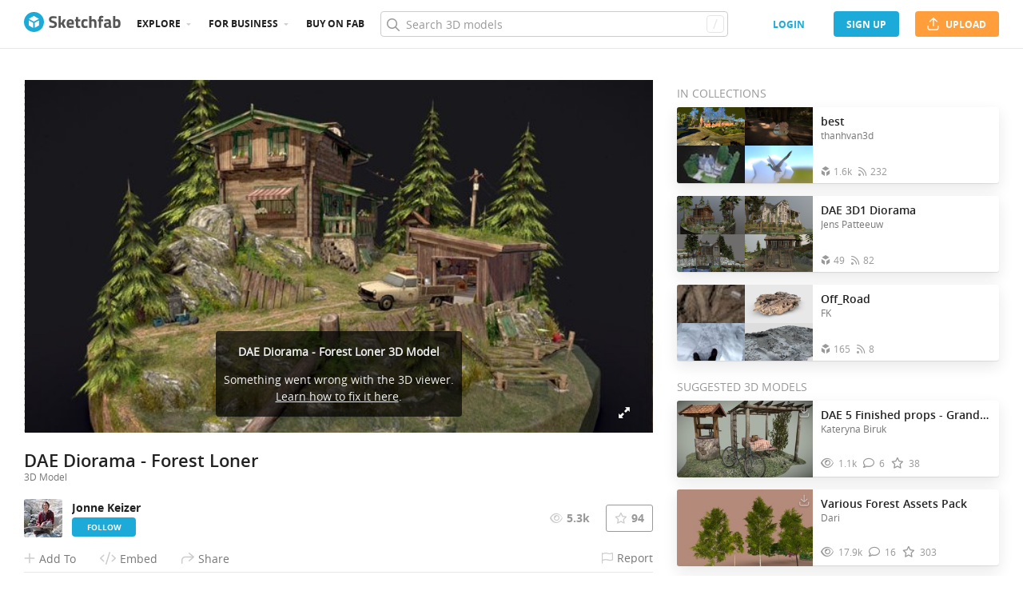

--- FILE ---
content_type: text/html; charset=utf-8
request_url: https://sketchfab.com/models/c84e4509e40a4bbea1abd03ecd48b316/embed?autostart=1&internal=1&tracking=0&ui_ar=0&ui_infos=0&ui_snapshots=1&ui_stop=0&ui_theatre=1&ui_watermark=0
body_size: 40595
content:





<!DOCTYPE html>
<html lang="en">

    <head>
        <meta charset="utf-8">
        

        <title>DAE Diorama - Forest Loner - 3D model by Jonne Keizer [c84e450] - Sketchfab</title>

        

    
    
    

    <meta property="og:site_name" content="Sketchfab">
    
        <meta property="fb:app_id" content="1418631828415333">
    

    <meta property="twitter:site" content="@sketchfab">
    <meta property="twitter:domain" content="https://sketchfab.com/">


    <meta name="p:domain_verify" content="af528e3df5f766ca012f5e065c7cb812">

    
        <meta property="twitter:card" content="player">
    

    
        
    

    
        <meta property="twitter:title" content="DAE Diorama - Forest Loner - 3D model by Jonne Keizer - Sketchfab">
        <meta property="og:title" content="DAE Diorama - Forest Loner - 3D model by Jonne Keizer - Sketchfab">
    

    
        <meta property="og:type" content="video.other">
    

    
        <meta property="twitter:description" content="This is my scene for the Howest DAE diorama assignment. 

Before starting my studies at DAE I went on a summer trip to Norway and found the nature there, and in particular the forests, to be very inspiring. I tried to capture some of that experience in the foliage and landscaping of the garden. My main goal for this scene was to make it feel like a believable whole while still keeping a strong overall composition. I really tried to push myself on this one so any feedback will always be appreciated.

I did my best to convey the forest loner&amp;rsquo;s story of why he lives where he does. He may be an art thief but I didn&amp;rsquo;t want to commit any actual art theft myself, so the paintings are just some photographs, mostly from Norway.

Really hope you enjoy and thanks for having a look! :)">
        <meta property="og:description" content="This is my scene for the Howest DAE diorama assignment. 

Before starting my studies at DAE I went on a summer trip to Norway and found the nature there, and in particular the forests, to be very inspiring. I tried to capture some of that experience in the foliage and landscaping of the garden. My main goal for this scene was to make it feel like a believable whole while still keeping a strong overall composition. I really tried to push myself on this one so any feedback will always be appreciated.

I did my best to convey the forest loner&amp;rsquo;s story of why he lives where he does. He may be an art thief but I didn&amp;rsquo;t want to commit any actual art theft myself, so the paintings are just some photographs, mostly from Norway.

Really hope you enjoy and thanks for having a look! :)">
    

    
        <meta property="twitter:image" content="https://media.sketchfab.com/models/c84e4509e40a4bbea1abd03ecd48b316/thumbnails/c75a9f99292c435584d0f94bc0d37c4c/0503e052ac9947a2ac8382c6a57e15ff.jpeg">
        <meta property="og:image" content="https://media.sketchfab.com/models/c84e4509e40a4bbea1abd03ecd48b316/thumbnails/c75a9f99292c435584d0f94bc0d37c4c/0503e052ac9947a2ac8382c6a57e15ff.jpeg">
        <meta property="og:image:width" content="1024">
        <meta property="og:image:height" content="768">
    

    
        <link rel="alternate" type="application/json+oembed" href="https://sketchfab.com/oembed?url=https%3A%2F%2Fsketchfab.com%2F3d-models%2Fdae-diorama-forest-loner-c84e4509e40a4bbea1abd03ecd48b316" title="DAE Diorama - Forest Loner - 3D model by Jonne Keizer - Sketchfab">
    

    
        <meta property="og:url" content="https://sketchfab.com/models/c84e4509e40a4bbea1abd03ecd48b316/embed?autostart=1&amp;internal=1&amp;tracking=0&amp;ui_ar=0&amp;ui_infos=0&amp;ui_snapshots=1&amp;ui_stop=0&amp;ui_theatre=1&amp;ui_watermark=0">
        <meta property="og:video:type" content="text/html">
        <meta property="og:video:url" content="https://sketchfab.com/models/c84e4509e40a4bbea1abd03ecd48b316/embed?autostart=1&amp;internal=1&amp;tracking=0&amp;ui_ar=0&amp;ui_infos=0&amp;ui_snapshots=1&amp;ui_stop=0&amp;ui_theatre=1&amp;ui_watermark=0">
        <meta property="og:video:secure_url" content="https://sketchfab.com/models/c84e4509e40a4bbea1abd03ecd48b316/embed?autostart=1&amp;internal=1&amp;tracking=0&amp;ui_ar=0&amp;ui_infos=0&amp;ui_snapshots=1&amp;ui_stop=0&amp;ui_theatre=1&amp;ui_watermark=0">
        <meta property="og:video:width" content="800">
        <meta property="og:video:height" content="600">

        <meta name="twitter:player" content="https://sketchfab.com/models/c84e4509e40a4bbea1abd03ecd48b316/embed?autostart=1&amp;internal=1&amp;tracking=0&amp;ui_ar=0&amp;ui_infos=0&amp;ui_snapshots=1&amp;ui_stop=0&amp;ui_theatre=1&amp;ui_watermark=0">
        <meta name="twitter:player:stream:content_type" content="text/html">
        <meta name="twitter:player:width" content="800">
        <meta name="twitter:player:height" content="600">

    


        

    

    
        <meta name="viewport" content="width=device-width, initial-scale=1.0">
    

    
         <meta name="theme-color" content="#1CAAD9">
    


        

    <meta name="description" content="This is my scene for the Howest DAE diorama assignment. 

Before starting my studies at DAE I went on a summer trip to Norway and found the nature there, and in particular the forests, to be very inspiring. I tried to capture some of that experience in the foliage and landscaping of the garden. My main goal for this scene was to make it feel like a believable whole while still keeping a strong overall composition. I really tried to push myself on this one so any feedback will always be appreciated.

I did my best to convey the forest loner&amp;rsquo;s story of why he lives where he does. He may be an art thief but I didn&amp;rsquo;t want to commit any actual art theft myself, so the paintings are just some photographs, mostly from Norway.

Really hope you enjoy and thanks for having a look! :)">

    
        
            
            
            
            
            
            <link rel="canonical" href="https://sketchfab.com/3d-models/dae-diorama-forest-loner-c84e4509e40a4bbea1abd03ecd48b316">
        
    
        
    
        
    

    


        

    <meta http-equiv="x-dns-prefetch-control" content="on">

    
        
            <link rel="dns-prefetch" href="https://static.sketchfab.com">
        
            <link rel="dns-prefetch" href="https://media.sketchfab.com">
        
    



        
        
    
        <link rel="preload" crossorigin="anonymous"  href="https://static.sketchfab.com/static/builds/web/dist/c17346d4a0156aa5b6e85910aef36f8a-v2.css" as="style">
        <link rel="stylesheet" crossorigin="anonymous"  href="https://static.sketchfab.com/static/builds/web/dist/c17346d4a0156aa5b6e85910aef36f8a-v2.css" />
    
    
    <script>/**/</script>

        
    <link rel="apple-touch-icon" sizes="180x180" href="https://static.sketchfab.com/static/builds/web/dist/static/assets/images/favicon/e59d7f2ff579bbf9d20771b3d4d8c6a7-v2.png">
    <link rel="icon" type="image/png" sizes="32x32" href="https://static.sketchfab.com/static/builds/web/dist/static/assets/images/favicon/2f53b6d625305dad5f61e53c5b3d8125-v2.png">
    <link rel="icon" type="image/png" sizes="16x16" href="https://static.sketchfab.com/static/builds/web/dist/static/assets/images/favicon/78e139226ad8cbdeabd312db4c051db9-v2.png">
    <link rel="shortcut icon" type="image/png" sizes="192x192" href="https://static.sketchfab.com/static/builds/web/dist/static/assets/images/favicon/23f3318c19afda98ef952231b4b450c7-v2.png">
    <link rel="mask-icon" href="https://static.sketchfab.com/static/builds/web/dist/static/assets/images/favicon/c0cf7f7fd54262d82d0319488e936800-v2.svg" color="#5bbad5">
    <meta name="msapplication-TileColor" content="#2b5797">
    <meta name="theme-color" content="#ffffff">


    </head>

    <body class="page-embed">
        
        
    
    
    <div class="dom-data-container" style="display:none;" id="js-dom-data-webpack-public-path"><!--https://static.sketchfab.com/static/builds/web/dist/--></div>

    
    
    <div class="dom-data-container" style="display:none;" id="js-dom-data-sketchfab-runtime"><!--{"version": "16.95.0", "buildMode": "dist", "staticHost": "https://static.sketchfab.com", "env": "prod", "readOnlyMode": false, "facebookAppId": "1418631828415333", "useSentry": true, "publicPath": "https://static.sketchfab.com/static/builds/web/dist/", "singleDomainPublicPath": "https://sketchfab.com/static/builds/web/dist/", "apple": {"clientId": "com.sketchfab.sketchfab-login", "scopes": ["email", "name"], "callback": "https://sketchfab.com/social/complete/apple-id/"}, "getstream": {"apiKey": "q7jc6dskhpfg", "appId": "24012", "location:": "dublin"}, "paypal": {"clientId": "AftiRr46AHDq3zcm1Sp8t9ZXbIOXrsq_9Z1ueU_18QAWn9PUrUQ2O-MkYl0RviauC5cVoNTGPfqq5vQ9", "environment": "production", "subscrUrl": "https://www.paypal.com/cgi-bin/webscr"}, "routes": {}, "userPasswordMinLength": 10, "hosts": {"discord": "https://discord.gg/VzNxX6D", "communityBlog": "https://sketchfab.com/blogs/community", "enterpriseBlog": "https://sketchfab.com/blogs/enterprise", "fab": "https://www.fab.com"}, "reportContentUrl": "https://safety.epicgames.com/policies/reporting-misconduct/submit-report", "sentryDSN": "https://ba5fe81e595a4e73a5e37be93623537d@sentry.io/132069"}--></div>



        
        

    
    
        
        
        
            
        
    
        
        
        
            
        
    
        
        
        
            
        
    
        
        
        
            
        
    
        
        
        
            
        
    
        
        
        
            
        
    
        
        
        
            
        
    
        
        
        
            
        
    
        
        
        
            
        
    
        
        
        
            
        
    
        
        
        
            
        
    
        
        
        
    
    

    
    <div class="dom-data-container" style="display:none;" id="js-dom-data-prefetched-data"><!--{&#34;/i/users/me&#34;:{&#34;isAnonymous&#34;: true, &#34;features&#34;: [&#34;ff_analytics_package&#34;, &#34;ff_validate_forbidden_words&#34;, &#34;ff_epic_age_gating&#34;, &#34;ff_run_log_parsing_moulinette&#34;, &#34;ff_process_texture_with_protection&#34;, &#34;ff_editor_console&#34;, &#34;ff_elasticsearch_browse&#34;, &#34;ff_display_inspector_watermarking&#34;, &#34;ff_new_downloads_list&#34;, &#34;ff_useonevieweratatime&#34;, &#34;ff_collection_thumbnails&#34;, &#34;ff_ue_plugin&#34;, &#34;ff_sib_templates&#34;, &#34;ff_process_model_with_protection&#34;, &#34;ff_glb_archive&#34;, &#34;ff_backfill_from_replica&#34;, &#34;ff_debug_deleted_modelversion&#34;, &#34;ff_onetrust&#34;, &#34;ff_elasticsearch_other&#34;, &#34;ff_disable_comments&#34;, &#34;ff_react_model_page_popup&#34;, &#34;ff_paypal_shipping_address&#34;, &#34;ff_noai&#34;, &#34;ff_eg_analytics&#34;, &#34;ff_fab_public_release&#34;, &#34;ff_display_texture_with_protection&#34;, &#34;ff_newsfeed_v2&#34;, &#34;ff_emporium_sns&#34;, &#34;ff_eg_log_events&#34;, &#34;ff_data_handling&#34;, &#34;ff_org_project_lead&#34;, &#34;ff_free_license&#34;, &#34;ff_cache_population_sync&#34;, &#34;ff_artstation_pro_offer&#34;, &#34;ff_plan_renewal_email_monthly&#34;, &#34;ff_epic_only_auth_new_users&#34;, &#34;ff_report_flow&#34;, &#34;ff_epic_auth_lockdown&#34;, &#34;ff_pre_fab_ai_release&#34;, &#34;ff_settings_notifications&#34;, &#34;ff_promotional_content&#34;, &#34;ff_fab_migration_view&#34;, &#34;ff_dsa_sanction_email&#34;, &#34;ff_diplay_model_with_protection&#34;, &#34;ff_protection_use_derived_bytecode&#34;], &#34;allowsRestricted&#34;: false},&#34;/i/categories&#34;:{&#34;results&#34;: [{&#34;uid&#34;: &#34;ed9e048550b2478eb1ab2faaba192832&#34;, &#34;name&#34;: &#34;Animals &amp; Pets&#34;, &#34;slug&#34;: &#34;animals-pets&#34;}, {&#34;uid&#34;: &#34;f825c721edb541dbbc8cd210123616c7&#34;, &#34;name&#34;: &#34;Architecture&#34;, &#34;slug&#34;: &#34;architecture&#34;}, {&#34;uid&#34;: &#34;e56c5de1e9344241909de76c5886f551&#34;, &#34;name&#34;: &#34;Art &amp; Abstract&#34;, &#34;slug&#34;: &#34;art-abstract&#34;}, {&#34;uid&#34;: &#34;22a2f677efad4d7bbca5ad45f9b5868e&#34;, &#34;name&#34;: &#34;Cars &amp; Vehicles&#34;, &#34;slug&#34;: &#34;cars-vehicles&#34;}, {&#34;uid&#34;: &#34;2d643ff5ed03405b9c34ecdffff9d8d8&#34;, &#34;name&#34;: &#34;Characters &amp; Creatures&#34;, &#34;slug&#34;: &#34;characters-creatures&#34;}, {&#34;uid&#34;: &#34;86f23935367b4a1f9647c8a20e03d716&#34;, &#34;name&#34;: &#34;Cultural Heritage &amp; History&#34;, &#34;slug&#34;: &#34;cultural-heritage-history&#34;}, {&#34;uid&#34;: &#34;d7cebaeca8604ebab1480e413404b679&#34;, &#34;name&#34;: &#34;Electronics &amp; Gadgets&#34;, &#34;slug&#34;: &#34;electronics-gadgets&#34;}, {&#34;uid&#34;: &#34;81bfbbfa2c9b4f218eed8609e3cf7aa6&#34;, &#34;name&#34;: &#34;Fashion &amp; Style&#34;, &#34;slug&#34;: &#34;fashion-style&#34;}, {&#34;uid&#34;: &#34;b3631aefd82b4eeba37aa5fc0b73b05a&#34;, &#34;name&#34;: &#34;Food &amp; Drink&#34;, &#34;slug&#34;: &#34;food-drink&#34;}, {&#34;uid&#34;: &#34;606f202e5a3c4e62bf9aab1cd9f63e1b&#34;, &#34;name&#34;: &#34;Furniture &amp; Home&#34;, &#34;slug&#34;: &#34;furniture-home&#34;}, {&#34;uid&#34;: &#34;357487fbb30a44ee8a0adf9b24829919&#34;, &#34;name&#34;: &#34;Music&#34;, &#34;slug&#34;: &#34;music&#34;}, {&#34;uid&#34;: &#34;1a99e2b67fc84de0b3ea0d3925208a04&#34;, &#34;name&#34;: &#34;Nature &amp; Plants&#34;, &#34;slug&#34;: &#34;nature-plants&#34;}, {&#34;uid&#34;: &#34;34edc263260f43e693ed527495b6d9a4&#34;, &#34;name&#34;: &#34;News &amp; Politics&#34;, &#34;slug&#34;: &#34;news-politics&#34;}, {&#34;uid&#34;: &#34;93e6d27da62149c6b963039835f45997&#34;, &#34;name&#34;: &#34;People&#34;, &#34;slug&#34;: &#34;people&#34;}, {&#34;uid&#34;: &#34;c51b29706d4e4e93a82e5eea7cbe6f91&#34;, &#34;name&#34;: &#34;Places &amp; Travel&#34;, &#34;slug&#34;: &#34;places-travel&#34;}, {&#34;uid&#34;: &#34;17d20ca7b35243d4a45171838b50704c&#34;, &#34;name&#34;: &#34;Science &amp; Technology&#34;, &#34;slug&#34;: &#34;science-technology&#34;}, {&#34;uid&#34;: &#34;ac8a0065d9e34fca8a3ffa9c6db39bff&#34;, &#34;name&#34;: &#34;Sports &amp; Fitness&#34;, &#34;slug&#34;: &#34;sports-fitness&#34;}, {&#34;uid&#34;: &#34;3badf36bd9f549bdba295334d75e04d3&#34;, &#34;name&#34;: &#34;Weapons &amp; Military&#34;, &#34;slug&#34;: &#34;weapons-military&#34;}], &#34;count&#34;: 18},&#34;displayStatus&#34;:&#34;ok&#34;,&#34;/i/models/c84e4509e40a4bbea1abd03ecd48b316&#34;:{&#34;uid&#34;: &#34;c84e4509e40a4bbea1abd03ecd48b316&#34;, &#34;user&#34;: {&#34;account&#34;: &#34;basic&#34;, &#34;avatars&#34;: {&#34;uid&#34;: &#34;bfedda9b28d746e8863435a738e27bfe&#34;, &#34;images&#34;: [{&#34;width&#34;: 32, &#34;height&#34;: 32, &#34;size&#34;: 1153, &#34;url&#34;: &#34;https://media.sketchfab.com/avatars/bfedda9b28d746e8863435a738e27bfe/bf003984f134461aabc49b1c986e681b.jpeg&#34;}, {&#34;width&#34;: 48, &#34;height&#34;: 48, &#34;size&#34;: 1733, &#34;url&#34;: &#34;https://media.sketchfab.com/avatars/bfedda9b28d746e8863435a738e27bfe/12c1a52c607149609decc7837cbda335.jpeg&#34;}, {&#34;width&#34;: 90, &#34;height&#34;: 90, &#34;size&#34;: 4469, &#34;url&#34;: &#34;https://media.sketchfab.com/avatars/bfedda9b28d746e8863435a738e27bfe/c6ed878037334752936d1bad61ab1241.jpeg&#34;}, {&#34;width&#34;: 100, &#34;height&#34;: 100, &#34;size&#34;: 5213, &#34;url&#34;: &#34;https://media.sketchfab.com/avatars/bfedda9b28d746e8863435a738e27bfe/43e1f85b49824de498c3ede406b1bdc7.jpeg&#34;}]}, &#34;displayName&#34;: &#34;Jonne Keizer&#34;, &#34;isAiRestricted&#34;: false, &#34;traderSettings&#34;: {&#34;isTrader&#34;: null, &#34;isVerifiedTrader&#34;: false}, &#34;planDetail&#34;: null, &#34;profileUrl&#34;: &#34;https://sketchfab.com/JonneKeizer&#34;, &#34;uid&#34;: &#34;d775bf4e10794cad9f9b404a4dc18966&#34;, &#34;username&#34;: &#34;JonneKeizer&#34;}, &#34;name&#34;: &#34;DAE Diorama - Forest Loner&#34;, &#34;description&#34;: &#34;This is my scene for the **Howest DAE** diorama assignment. \n\nBefore starting my studies at **DAE** I went on a summer trip to Norway and found the nature there, and in particular the forests, to be very inspiring. I tried to capture some of that experience in the foliage and landscaping of the garden. My main goal for this scene was to make it feel like a believable whole while still keeping a strong overall composition. I really tried to push myself on this one so any feedback will always be appreciated.\n\nI did my best to convey the forest loner&#39;s story of why he lives where he does. He may be an art thief but I didn&#39;t want to commit any actual art theft myself, so the paintings are just some photographs, mostly from Norway.\n\nReally hope you enjoy and thanks for having a look! :)&#34;, &#34;thumbnails&#34;: {&#34;uid&#34;: &#34;c75a9f99292c435584d0f94bc0d37c4c&#34;, &#34;images&#34;: [{&#34;uid&#34;: &#34;24b7f2678e7841a08b8c008ad9184e40&#34;, &#34;width&#34;: 1920, &#34;height&#34;: 1080, &#34;size&#34;: 630251, &#34;url&#34;: &#34;https://media.sketchfab.com/models/c84e4509e40a4bbea1abd03ecd48b316/thumbnails/c75a9f99292c435584d0f94bc0d37c4c/e7c41ed569cb4696a0f5bb47341460d5.jpeg&#34;}, {&#34;uid&#34;: &#34;08be88dc46254bb3b6350f9f19e0ab4e&#34;, &#34;width&#34;: 1024, &#34;height&#34;: 576, &#34;size&#34;: 158574, &#34;url&#34;: &#34;https://media.sketchfab.com/models/c84e4509e40a4bbea1abd03ecd48b316/thumbnails/c75a9f99292c435584d0f94bc0d37c4c/b3867e5fa5b44e3eba41177259c805ba.jpeg&#34;}, {&#34;uid&#34;: &#34;12ba4be09ae848a39d169c6133b1a822&#34;, &#34;width&#34;: 720, &#34;height&#34;: 405, &#34;size&#34;: 82211, &#34;url&#34;: &#34;https://media.sketchfab.com/models/c84e4509e40a4bbea1abd03ecd48b316/thumbnails/c75a9f99292c435584d0f94bc0d37c4c/0503e052ac9947a2ac8382c6a57e15ff.jpeg&#34;}, {&#34;uid&#34;: &#34;bff44528a8044442a901997fadf2ab93&#34;, &#34;width&#34;: 256, &#34;height&#34;: 144, &#34;size&#34;: 12116, &#34;url&#34;: &#34;https://media.sketchfab.com/models/c84e4509e40a4bbea1abd03ecd48b316/thumbnails/c75a9f99292c435584d0f94bc0d37c4c/3532bf887faa4247be6cebab472d509e.jpeg&#34;}, {&#34;uid&#34;: &#34;fc2fc392b1894100baed699dadeed656&#34;, &#34;width&#34;: 64, &#34;height&#34;: 36, &#34;size&#34;: 1650, &#34;url&#34;: &#34;https://media.sketchfab.com/models/c84e4509e40a4bbea1abd03ecd48b316/thumbnails/c75a9f99292c435584d0f94bc0d37c4c/82d53c01a2c14f1fb93788f5f2825ff4.jpeg&#34;}]}, &#34;viewCount&#34;: 5321, &#34;likeCount&#34;: 94, &#34;animationCount&#34;: 0, &#34;vertexCount&#34;: 63812, &#34;faceCount&#34;: 79912, &#34;staffpickedAt&#34;: null, &#34;publishedAt&#34;: &#34;2023-01-08T16:01:50.242291&#34;, &#34;viewerUrl&#34;: &#34;https://sketchfab.com/3d-models/dae-diorama-forest-loner-c84e4509e40a4bbea1abd03ecd48b316&#34;, &#34;embedUrl&#34;: &#34;https://sketchfab.com/models/c84e4509e40a4bbea1abd03ecd48b316/embed&#34;, &#34;editorUrl&#34;: &#34;https://sketchfab.com/models/c84e4509e40a4bbea1abd03ecd48b316/edit&#34;, &#34;license&#34;: null, &#34;isPublished&#34;: true, &#34;downloadType&#34;: &#34;no&#34;, &#34;isInspectable&#34;: true, &#34;isDeleted&#34;: false, &#34;processingStatus&#34;: 2, &#34;processedAt&#34;: &#34;2023-01-08T17:02:57.696163&#34;, &#34;status&#34;: {&#34;processing&#34;: &#34;SUCCEEDED&#34;}, &#34;isRestricted&#34;: false, &#34;files&#34;: [{&#34;uid&#34;: &#34;8a478d5d6bf740c885816dfca372626b&#34;, &#34;flag&#34;: 0, &#34;osgjsUrl&#34;: &#34;https://media.sketchfab.com/models/c84e4509e40a4bbea1abd03ecd48b316/6aae61fee2cc45799c4edafc9727c30e/files/8a478d5d6bf740c885816dfca372626b/file.binz&#34;, &#34;modelSize&#34;: 827595, &#34;osgjsSize&#34;: 815650, &#34;wireframeSize&#34;: 197233, &#34;p&#34;: [{&#34;v&#34;: 1, &#34;b&#34;: &#34;vJ7rXEAbrQeA6xYF2rqNU/Y8393pv4ELoeBOogNADJ1jSY3tNP+QajCNBGkSSsO6gUDlvirWeEhE\ne7EgE3hpW1BUgCJ1kL2llCkzADQANAC3EIuwyCHeuWPIIOuU48eeaDLSPwenQ/nvRJPkzoDxrSRc\nisVA1QunioGWOLmstEeMYR0ttjIaWbcyso45emauh/bMXBCtHUV4y1VeQiq4BqcgYHdU2OmGLmLR\nx6HcqePHIYtSThoHH6gUxTedrn/9mFgghzaxQBGbV4pFb160lxYvYNv6SwBNoOm/odMk+X/7JS70\nbBhfezbORvoAquJ09YN5Bub6BMxIfsYEbt6uhnCqunoCO51yBHnnycHt4xF7uy9xqxoDq1c1BZQX\nKOAkIKI6oAJEtR7yAAYQBzaLyzaB1HHmGYwtnhjZ35NsZ85KE5YkjJGCiplarQ9cAYUH&#34;, &#34;d&#34;: true}]}], &#34;options&#34;: {&#34;scene&#34;: {&#34;postProcess&#34;: {&#34;dof&#34;: {&#34;enable&#34;: true, &#34;blurFar&#34;: 0.07439198855507868, &#34;blurNear&#34;: 0.09728183118741059, &#34;focusPoint&#34;: [1.7450273621621086, -0.6984004049262929, 5.670023494355611]}, &#34;ssr&#34;: {&#34;enable&#34;: true, &#34;factor&#34;: 1}, &#34;taa&#34;: {&#34;enable&#34;: true, &#34;transparent&#34;: true}, &#34;ssao&#34;: {&#34;bias&#34;: 0.09849111296296073, &#34;enable&#34;: true, &#34;radius&#34;: 0.5, &#34;intensity&#34;: 0.35}, &#34;bloom&#34;: {&#34;enable&#34;: false, &#34;factor&#34;: 0.17167381974248927, &#34;radius&#34;: 0.3032904148783977, &#34;threshold&#34;: 0.5275849646071411}, &#34;grain&#34;: {&#34;enable&#34;: true, &#34;factor&#34;: 0.05150214592274678, &#34;animated&#34;: false}, &#34;enable&#34;: true, &#34;sharpen&#34;: {&#34;enable&#34;: true, &#34;factor&#34;: 0.17830499732910904}, &#34;vignette&#34;: {&#34;amount&#34;: 0.22317596566523606, &#34;enable&#34;: true, &#34;hardness&#34;: 0.725}, &#34;toneMapping&#34;: {&#34;enable&#34;: true, &#34;method&#34;: &#34;default&#34;, &#34;contrast&#34;: 0.034, &#34;exposure&#34;: 1.33, &#34;brightness&#34;: 0.1, &#34;saturation&#34;: 1.3}, &#34;colorBalance&#34;: {&#34;low&#34;: [-0.001, 0, 0.006], &#34;mid&#34;: [-0.003, 0, 0.01], &#34;high&#34;: [0.003, 0.002, 0], &#34;enable&#34;: true}, &#34;chromaticAberration&#34;: {&#34;enable&#34;: false, &#34;factor&#34;: 0.05}}, &#34;sssProfiles&#34;: [{&#34;falloff&#34;: [1, 0.37, 0.3], &#34;strength&#34;: [0.48, 0.41, 0.28]}, {&#34;falloff&#34;: [0.5, 0.67, 0.6], &#34;strength&#34;: [0.38, 0.61, 0.68]}, {&#34;falloff&#34;: [0.7, 0.77, 0.3], &#34;strength&#34;: [0.88, 0.61, 0.28]}]}, &#34;lighting&#34;: {&#34;enable&#34;: true, &#34;lights&#34;: [{&#34;type&#34;: &#34;DIRECTION&#34;, &#34;angle&#34;: 45, &#34;color&#34;: [0.9203539823008849, 0.9407941107369411, 1], &#34;enable&#34;: true, &#34;ground&#34;: [0.3, 0.2, 0.2], &#34;matrix&#34;: [-0.10856425562719153, 0.9430746522476099, -0.3143628519532268, 0, -0.7204504052939373, 0.14325043028816553, 0.6785503133401831, 0, 0.6849562145947146, 0.300149153772434, 0.6638866391017166, 0, 14.2102140772137, 3.085159713249615, 7.9199440919516295, 1], &#34;falloff&#34;: 0.010067136407192864, &#34;hardness&#34;: 0.5, &#34;intensity&#34;: 0.09386929222553661, &#34;shadowBias&#34;: 0.005, &#34;castShadows&#34;: false, &#34;intensityGround&#34;: 1, &#34;attachedToCamera&#34;: false}, {&#34;type&#34;: &#34;DIRECTION&#34;, &#34;angle&#34;: 45, &#34;color&#34;: [1, 0.9440050121387735, 0.7566371681415929], &#34;enable&#34;: true, &#34;ground&#34;: [0.3, 0.2, 0.2], &#34;matrix&#34;: [0.6701188161197933, -0.3759410542918936, 0.6400071061950066, 0, 0.5084859742870238, 0.8606511742197108, -0.026862060003107598, 0, -0.5407243162976718, 0.34343540879200896, 0.7678992992263263, 0, -7.275662092576302, 3.893135138814473, 19.365607928890935, 1], &#34;falloff&#34;: 0.010067136407192864, &#34;hardness&#34;: 0.5, &#34;intensity&#34;: 1.9000000000000008, &#34;shadowBias&#34;: 0.0015224388403474443, &#34;castShadows&#34;: true, &#34;intensityGround&#34;: 1, &#34;attachedToCamera&#34;: false}, {&#34;type&#34;: &#34;DIRECTION&#34;, &#34;angle&#34;: 45, &#34;color&#34;: [0.7787610619469026, 0.9060223979951445, 1], &#34;enable&#34;: true, &#34;ground&#34;: [0.9642857142857143, 0.6484128636877489, 0.2607507288629738], &#34;matrix&#34;: [0.06213143942231149, -0.5943342742515494, 0.8018144764751991, 0, -0.9518409223295649, -0.27694699854556204, -0.13152649381553883, 0, 0.30023081589689593, -0.7550279004424209, -0.5829187994389909, 0, 2.6656152909357447, -0.352784424377715, -1.8273108243049017, 1], &#34;falloff&#34;: 0.010067136407192864, &#34;hardness&#34;: 0.5, &#34;intensity&#34;: 0.1356, &#34;shadowBias&#34;: 0.005, &#34;castShadows&#34;: false, &#34;intensityGround&#34;: 0.06, &#34;attachedToCamera&#34;: false}]}, &#34;shading&#34;: {&#34;type&#34;: &#34;lit&#34;, &#34;renderer&#34;: &#34;pbr&#34;, &#34;pointSize&#34;: 2, &#34;vertexColor&#34;: {&#34;enable&#34;: false, &#34;useAlpha&#34;: false, &#34;colorSpace&#34;: &#34;srgb&#34;}}, &#34;orientation&#34;: {&#34;matrix&#34;: [1, 0, 0, 0, 0, 1, 0, 0, 0, 0, 1, 0, 0, 0, 0, 1]}, &#34;camera&#34;: {&#34;up&#34;: 1.555089, &#34;fov&#34;: 45, &#34;down&#34;: -1.555089, &#34;left&#34;: -3.141593, &#34;right&#34;: 3.141593, &#34;target&#34;: [-2.377935702617716, 0.49495808537743224, 5.745447580349542], &#34;zoomIn&#34;: 0, &#34;zoomOut&#34;: 2659.26004999994, &#34;position&#34;: [-17.694139279027222, 3.704910118197483, 5.849794000653822], &#34;nearFarRatio&#34;: 0.005, &#34;usePanConstraints&#34;: true, &#34;useYawConstraints&#34;: false, &#34;useZoomConstraints&#34;: false, &#34;usePitchConstraints&#34;: false, &#34;useCameraConstraints&#34;: false}, &#34;wireframe&#34;: {&#34;color&#34;: &#34;000000FF&#34;, &#34;enable&#34;: false}, &#34;materials&#34;: {&#34;updatedAt&#34;: 16731982293, &#34;07d0c23e-ee7a-495c-9368-2425a53a6a0f&#34;: {&#34;id&#34;: &#34;07d0c23e-ee7a-495c-9368-2425a53a6a0f&#34;, &#34;name&#34;: &#34;M_Rocks1_Tiling&#34;, &#34;version&#34;: 3, &#34;channels&#34;: {&#34;AOPBR&#34;: {&#34;enable&#34;: false, &#34;factor&#34;: 1, &#34;occludeSpecular&#34;: false}, &#34;Sheen&#34;: {&#34;enable&#34;: false, &#34;factor&#34;: 1, &#34;colorFactor&#34;: [1, 1, 1]}, &#34;Matcap&#34;: {&#34;color&#34;: [1, 1, 1], &#34;enable&#34;: true, &#34;factor&#34;: 1, &#34;texture&#34;: {&#34;uid&#34;: &#34;35c4d334eded44d8a657f390954a32dd&#34;, &#34;wrapS&#34;: &#34;REPEAT&#34;, &#34;wrapT&#34;: &#34;REPEAT&#34;, &#34;magFilter&#34;: &#34;LINEAR&#34;, &#34;minFilter&#34;: &#34;LINEAR_MIPMAP_LINEAR&#34;, &#34;texCoordUnit&#34;: 0, &#34;textureTarget&#34;: &#34;TEXTURE_2D&#34;, &#34;internalFormat&#34;: &#34;RGB&#34;}, &#34;curvature&#34;: 0, &#34;UVTransforms&#34;: {&#34;scale&#34;: [1, 1], &#34;offset&#34;: [0, 0], &#34;rotation&#34;: 0}}, &#34;BumpMap&#34;: {&#34;enable&#34;: false, &#34;factor&#34;: 1}, &#34;Opacity&#34;: {&#34;ior&#34;: 1.05, &#34;type&#34;: &#34;alphaBlend&#34;, &#34;enable&#34;: false, &#34;factor&#34;: 1, &#34;invert&#34;: false, &#34;thinLayer&#34;: false, &#34;useAlbedoTint&#34;: false, &#34;refractionColor&#34;: [1, 1, 1], &#34;roughnessFactor&#34;: 0, &#34;useNormalOffset&#34;: false, &#34;useMicrosurfaceTexture&#34;: true}, &#34;AlbedoPBR&#34;: {&#34;enable&#34;: true, &#34;factor&#34;: 1, &#34;texture&#34;: {&#34;uid&#34;: &#34;783fa3d0460a4b50acef0d264a195993&#34;, &#34;wrapS&#34;: &#34;REPEAT&#34;, &#34;wrapT&#34;: &#34;REPEAT&#34;, &#34;magFilter&#34;: &#34;LINEAR&#34;, &#34;minFilter&#34;: &#34;LINEAR_MIPMAP_LINEAR&#34;, &#34;texCoordUnit&#34;: 0, &#34;textureTarget&#34;: &#34;TEXTURE_2D&#34;, &#34;internalFormat&#34;: &#34;RGB&#34;}, &#34;UVTransforms&#34;: {&#34;scale&#34;: [1, 1], &#34;offset&#34;: [0, 0], &#34;rotation&#34;: 0}}, &#34;AlphaMask&#34;: {&#34;enable&#34;: false, &#34;factor&#34;: 1, &#34;invert&#34;: false}, &#34;CavityPBR&#34;: {&#34;enable&#34;: false, &#34;factor&#34;: 1}, &#34;ClearCoat&#34;: {&#34;tint&#34;: [0.914, 0.914, 0.914], &#34;enable&#34;: false, &#34;factor&#34;: 1, &#34;thickness&#34;: 5, &#34;reflectivity&#34;: 0}, &#34;EmitColor&#34;: {&#34;type&#34;: &#34;additive&#34;, &#34;color&#34;: [0, 0, 0], &#34;enable&#34;: true, &#34;factor&#34;: 1}, &#34;NormalMap&#34;: {&#34;flipY&#34;: true, &#34;enable&#34;: false, &#34;factor&#34;: 1}, &#34;Anisotropy&#34;: {&#34;enable&#34;: false, &#34;factor&#34;: 1, &#34;flipXY&#34;: true, &#34;direction&#34;: 0}, &#34;DiffusePBR&#34;: {&#34;color&#34;: [1, 1, 1], &#34;enable&#34;: false, &#34;factor&#34;: 1}, &#34;SpecularF0&#34;: {&#34;enable&#34;: true, &#34;factor&#34;: 0.0487983024487303}, &#34;SpecularPBR&#34;: {&#34;color&#34;: [1, 1, 1], &#34;enable&#34;: false, &#34;factor&#34;: 0.05}, &#34;DiffuseColor&#34;: {&#34;color&#34;: [1, 1, 1], &#34;enable&#34;: true, &#34;factor&#34;: 0.8}, &#34;Displacement&#34;: {&#34;enable&#34;: false, &#34;factor&#34;: 0}, &#34;MetalnessPBR&#34;: {&#34;enable&#34;: true, &#34;factor&#34;: 0}, &#34;RoughnessPBR&#34;: {&#34;enable&#34;: true, &#34;factor&#34;: 0.8358676967830899}, &#34;GlossinessPBR&#34;: {&#34;enable&#34;: false, &#34;factor&#34;: 0.4}, &#34;SpecularColor&#34;: {&#34;color&#34;: [0.5, 0.5, 0.5], &#34;enable&#34;: true, &#34;factor&#34;: 0}, &#34;SheenRoughness&#34;: {&#34;enable&#34;: false, &#34;factor&#34;: 1}, &#34;DiffuseIntensity&#34;: {&#34;color&#34;: [1, 1, 1], &#34;enable&#34;: true, &#34;factor&#34;: 1}, &#34;SpecularHardness&#34;: {&#34;enable&#34;: true, &#34;factor&#34;: 12.5}, &#34;ClearCoatNormalMap&#34;: {&#34;flipY&#34;: true, &#34;enable&#34;: true, &#34;factor&#34;: 1}, &#34;ClearCoatRoughness&#34;: {&#34;enable&#34;: true, &#34;factor&#34;: 0.04}, &#34;SubsurfaceScattering&#34;: {&#34;enable&#34;: false, &#34;factor&#34;: 0.9828683259208613, &#34;profile&#34;: 1}, &#34;SubsurfaceTranslucency&#34;: {&#34;color&#34;: [1, 0.36999999999999983, 0.2999999999999998], &#34;enable&#34;: false, &#34;factor&#34;: 1, &#34;thicknessFactor&#34;: 0.9828683259208613}}, &#34;cullFace&#34;: &#34;DISABLE&#34;, &#34;shadeless&#34;: false, &#34;reflection&#34;: 0.1, &#34;stateSetID&#34;: 10}, &#34;08a742ec-5571-46a0-8e9e-874061184d85&#34;: {&#34;id&#34;: &#34;08a742ec-5571-46a0-8e9e-874061184d85&#34;, &#34;name&#34;: &#34;M_Ground2_Tiling&#34;, &#34;version&#34;: 3, &#34;channels&#34;: {&#34;AOPBR&#34;: {&#34;enable&#34;: false, &#34;factor&#34;: 1, &#34;occludeSpecular&#34;: false}, &#34;Sheen&#34;: {&#34;enable&#34;: false, &#34;factor&#34;: 1, &#34;colorFactor&#34;: [1, 1, 1]}, &#34;Matcap&#34;: {&#34;color&#34;: [1, 1, 1], &#34;enable&#34;: true, &#34;factor&#34;: 1, &#34;texture&#34;: {&#34;uid&#34;: &#34;35c4d334eded44d8a657f390954a32dd&#34;, &#34;wrapS&#34;: &#34;REPEAT&#34;, &#34;wrapT&#34;: &#34;REPEAT&#34;, &#34;magFilter&#34;: &#34;LINEAR&#34;, &#34;minFilter&#34;: &#34;LINEAR_MIPMAP_LINEAR&#34;, &#34;texCoordUnit&#34;: 0, &#34;textureTarget&#34;: &#34;TEXTURE_2D&#34;, &#34;internalFormat&#34;: &#34;RGB&#34;}, &#34;curvature&#34;: 0, &#34;UVTransforms&#34;: {&#34;scale&#34;: [1, 1], &#34;offset&#34;: [0, 0], &#34;rotation&#34;: 0}}, &#34;BumpMap&#34;: {&#34;enable&#34;: false, &#34;factor&#34;: 1}, &#34;Opacity&#34;: {&#34;ior&#34;: 1.05, &#34;type&#34;: &#34;alphaBlend&#34;, &#34;enable&#34;: false, &#34;factor&#34;: 1, &#34;invert&#34;: false, &#34;thinLayer&#34;: false, &#34;useAlbedoTint&#34;: false, &#34;refractionColor&#34;: [1, 1, 1], &#34;roughnessFactor&#34;: 0, &#34;useNormalOffset&#34;: false, &#34;useMicrosurfaceTexture&#34;: true}, &#34;AlbedoPBR&#34;: {&#34;enable&#34;: true, &#34;factor&#34;: 1, &#34;texture&#34;: {&#34;uid&#34;: &#34;5e0f40868a29436b90e10d965ae59ed6&#34;, &#34;wrapS&#34;: &#34;REPEAT&#34;, &#34;wrapT&#34;: &#34;REPEAT&#34;, &#34;magFilter&#34;: &#34;LINEAR&#34;, &#34;minFilter&#34;: &#34;LINEAR_MIPMAP_LINEAR&#34;, &#34;texCoordUnit&#34;: 0, &#34;textureTarget&#34;: &#34;TEXTURE_2D&#34;, &#34;internalFormat&#34;: &#34;RGB&#34;}, &#34;UVTransforms&#34;: {&#34;scale&#34;: [1, 1], &#34;offset&#34;: [0, 0], &#34;rotation&#34;: 0}}, &#34;AlphaMask&#34;: {&#34;enable&#34;: false, &#34;factor&#34;: 1, &#34;invert&#34;: false}, &#34;CavityPBR&#34;: {&#34;enable&#34;: false, &#34;factor&#34;: 1}, &#34;ClearCoat&#34;: {&#34;tint&#34;: [0.914, 0.914, 0.914], &#34;enable&#34;: false, &#34;factor&#34;: 1, &#34;thickness&#34;: 5, &#34;reflectivity&#34;: 0}, &#34;EmitColor&#34;: {&#34;type&#34;: &#34;additive&#34;, &#34;color&#34;: [0, 0, 0], &#34;enable&#34;: true, &#34;factor&#34;: 1}, &#34;NormalMap&#34;: {&#34;flipY&#34;: true, &#34;enable&#34;: false, &#34;factor&#34;: 1}, &#34;Anisotropy&#34;: {&#34;enable&#34;: false, &#34;factor&#34;: 1, &#34;flipXY&#34;: true, &#34;direction&#34;: 0}, &#34;DiffusePBR&#34;: {&#34;color&#34;: [1, 1, 1], &#34;enable&#34;: false, &#34;factor&#34;: 1}, &#34;SpecularF0&#34;: {&#34;enable&#34;: true, &#34;factor&#34;: 0.16843285038755296}, &#34;SpecularPBR&#34;: {&#34;color&#34;: [1, 1, 1], &#34;enable&#34;: false, &#34;factor&#34;: 0.05}, &#34;DiffuseColor&#34;: {&#34;color&#34;: [1, 1, 1], &#34;enable&#34;: true, &#34;factor&#34;: 0.8}, &#34;Displacement&#34;: {&#34;enable&#34;: false, &#34;factor&#34;: 0}, &#34;MetalnessPBR&#34;: {&#34;enable&#34;: true, &#34;factor&#34;: 0}, &#34;RoughnessPBR&#34;: {&#34;enable&#34;: false, &#34;factor&#34;: 0.6}, &#34;GlossinessPBR&#34;: {&#34;enable&#34;: true, &#34;factor&#34;: 0.18102596069690272}, &#34;SpecularColor&#34;: {&#34;color&#34;: [0.5, 0.5, 0.5], &#34;enable&#34;: true, &#34;factor&#34;: 0}, &#34;SheenRoughness&#34;: {&#34;enable&#34;: false, &#34;factor&#34;: 1}, &#34;DiffuseIntensity&#34;: {&#34;color&#34;: [1, 1, 1], &#34;enable&#34;: true, &#34;factor&#34;: 1}, &#34;SpecularHardness&#34;: {&#34;enable&#34;: true, &#34;factor&#34;: 12.5}, &#34;ClearCoatNormalMap&#34;: {&#34;flipY&#34;: true, &#34;enable&#34;: true, &#34;factor&#34;: 1}, &#34;ClearCoatRoughness&#34;: {&#34;enable&#34;: true, &#34;factor&#34;: 0.04}, &#34;SubsurfaceScattering&#34;: {&#34;enable&#34;: false, &#34;factor&#34;: 0.9828683259208613, &#34;profile&#34;: 1}, &#34;SubsurfaceTranslucency&#34;: {&#34;color&#34;: [1, 0.36999999999999983, 0.2999999999999998], &#34;enable&#34;: false, &#34;factor&#34;: 1, &#34;thicknessFactor&#34;: 0.9828683259208613}}, &#34;cullFace&#34;: &#34;DISABLE&#34;, &#34;shadeless&#34;: false, &#34;reflection&#34;: 0.1, &#34;stateSetID&#34;: 22}, &#34;0ef03cd0-93ef-4e1b-8cef-0f2ec052ff3d&#34;: {&#34;id&#34;: &#34;0ef03cd0-93ef-4e1b-8cef-0f2ec052ff3d&#34;, &#34;name&#34;: &#34;M_Outhouse_Trim&#34;, &#34;version&#34;: 3, &#34;channels&#34;: {&#34;AOPBR&#34;: {&#34;enable&#34;: false, &#34;factor&#34;: 1, &#34;occludeSpecular&#34;: false}, &#34;Sheen&#34;: {&#34;enable&#34;: false, &#34;factor&#34;: 1, &#34;colorFactor&#34;: [1, 1, 1]}, &#34;Matcap&#34;: {&#34;color&#34;: [1, 1, 1], &#34;enable&#34;: true, &#34;factor&#34;: 1, &#34;texture&#34;: {&#34;uid&#34;: &#34;35c4d334eded44d8a657f390954a32dd&#34;, &#34;wrapS&#34;: &#34;REPEAT&#34;, &#34;wrapT&#34;: &#34;REPEAT&#34;, &#34;magFilter&#34;: &#34;LINEAR&#34;, &#34;minFilter&#34;: &#34;LINEAR_MIPMAP_LINEAR&#34;, &#34;texCoordUnit&#34;: 0, &#34;textureTarget&#34;: &#34;TEXTURE_2D&#34;, &#34;internalFormat&#34;: &#34;RGB&#34;}, &#34;curvature&#34;: 0, &#34;UVTransforms&#34;: {&#34;scale&#34;: [1, 1], &#34;offset&#34;: [0, 0], &#34;rotation&#34;: 0}}, &#34;BumpMap&#34;: {&#34;enable&#34;: false, &#34;factor&#34;: 1}, &#34;Opacity&#34;: {&#34;ior&#34;: 1.05, &#34;type&#34;: &#34;alphaBlend&#34;, &#34;enable&#34;: false, &#34;factor&#34;: 1, &#34;invert&#34;: false, &#34;thinLayer&#34;: false, &#34;useAlbedoTint&#34;: false, &#34;refractionColor&#34;: [1, 1, 1], &#34;roughnessFactor&#34;: 0, &#34;useNormalOffset&#34;: false, &#34;useMicrosurfaceTexture&#34;: true}, &#34;AlbedoPBR&#34;: {&#34;enable&#34;: true, &#34;factor&#34;: 1, &#34;texture&#34;: {&#34;uid&#34;: &#34;4f2c896e32df4a4bb702509f35b3a739&#34;, &#34;wrapS&#34;: &#34;REPEAT&#34;, &#34;wrapT&#34;: &#34;REPEAT&#34;, &#34;magFilter&#34;: &#34;LINEAR&#34;, &#34;minFilter&#34;: &#34;LINEAR_MIPMAP_LINEAR&#34;, &#34;texCoordUnit&#34;: 0, &#34;textureTarget&#34;: &#34;TEXTURE_2D&#34;, &#34;internalFormat&#34;: &#34;RGB&#34;}, &#34;UVTransforms&#34;: {&#34;scale&#34;: [1, 1], &#34;offset&#34;: [0, 0], &#34;rotation&#34;: 0}}, &#34;AlphaMask&#34;: {&#34;enable&#34;: false, &#34;factor&#34;: 1, &#34;invert&#34;: false}, &#34;CavityPBR&#34;: {&#34;enable&#34;: false, &#34;factor&#34;: 1}, &#34;ClearCoat&#34;: {&#34;tint&#34;: [0.914, 0.914, 0.914], &#34;enable&#34;: false, &#34;factor&#34;: 1, &#34;thickness&#34;: 5, &#34;reflectivity&#34;: 0}, &#34;EmitColor&#34;: {&#34;type&#34;: &#34;additive&#34;, &#34;color&#34;: [0, 0, 0], &#34;enable&#34;: true, &#34;factor&#34;: 1}, &#34;NormalMap&#34;: {&#34;flipY&#34;: true, &#34;enable&#34;: false, &#34;factor&#34;: 1}, &#34;Anisotropy&#34;: {&#34;enable&#34;: false, &#34;factor&#34;: 1, &#34;flipXY&#34;: true, &#34;direction&#34;: 0}, &#34;DiffusePBR&#34;: {&#34;color&#34;: [1, 1, 1], &#34;enable&#34;: false, &#34;factor&#34;: 1, &#34;UVTransforms&#34;: {&#34;scale&#34;: [1, 1], &#34;offset&#34;: [0, 0], &#34;rotation&#34;: 0}}, &#34;SpecularF0&#34;: {&#34;enable&#34;: true, &#34;factor&#34;: 0.06139141275808005}, &#34;SpecularPBR&#34;: {&#34;color&#34;: [1, 1, 1], &#34;enable&#34;: false, &#34;factor&#34;: 0}, &#34;DiffuseColor&#34;: {&#34;color&#34;: [1, 1, 1], &#34;enable&#34;: true, &#34;factor&#34;: 0.8}, &#34;Displacement&#34;: {&#34;enable&#34;: false, &#34;factor&#34;: 0}, &#34;MetalnessPBR&#34;: {&#34;enable&#34;: true, &#34;factor&#34;: 0}, &#34;RoughnessPBR&#34;: {&#34;enable&#34;: true, &#34;factor&#34;: 0.8988332483298387}, &#34;GlossinessPBR&#34;: {&#34;enable&#34;: false, &#34;factor&#34;: 0.4}, &#34;SpecularColor&#34;: {&#34;color&#34;: [0.5, 0.5, 0.5], &#34;enable&#34;: true, &#34;factor&#34;: 0}, &#34;SheenRoughness&#34;: {&#34;enable&#34;: false, &#34;factor&#34;: 1}, &#34;DiffuseIntensity&#34;: {&#34;color&#34;: [1, 1, 1], &#34;enable&#34;: true, &#34;factor&#34;: 1}, &#34;SpecularHardness&#34;: {&#34;enable&#34;: true, &#34;factor&#34;: 12.5}, &#34;ClearCoatNormalMap&#34;: {&#34;flipY&#34;: true, &#34;enable&#34;: true, &#34;factor&#34;: 1}, &#34;ClearCoatRoughness&#34;: {&#34;enable&#34;: true, &#34;factor&#34;: 0.04}, &#34;SubsurfaceScattering&#34;: {&#34;enable&#34;: false, &#34;factor&#34;: 0.9849111296296074, &#34;profile&#34;: 1}, &#34;SubsurfaceTranslucency&#34;: {&#34;color&#34;: [1, 0.36999999999999983, 0.2999999999999998], &#34;enable&#34;: false, &#34;factor&#34;: 1, &#34;thicknessFactor&#34;: 0.9849111296296074}}, &#34;cullFace&#34;: &#34;DISABLE&#34;, &#34;shadeless&#34;: false, &#34;reflection&#34;: 0.1, &#34;stateSetID&#34;: 3}, &#34;114445ad-5227-434a-adcd-2f0e3607cac7&#34;: {&#34;id&#34;: &#34;114445ad-5227-434a-adcd-2f0e3607cac7&#34;, &#34;name&#34;: &#34;M_Stone_Foundation_Tiling&#34;, &#34;version&#34;: 3, &#34;channels&#34;: {&#34;AOPBR&#34;: {&#34;enable&#34;: false, &#34;factor&#34;: 1, &#34;occludeSpecular&#34;: false}, &#34;Sheen&#34;: {&#34;enable&#34;: false, &#34;factor&#34;: 1, &#34;colorFactor&#34;: [1, 1, 1]}, &#34;Matcap&#34;: {&#34;color&#34;: [1, 1, 1], &#34;enable&#34;: true, &#34;factor&#34;: 1, &#34;texture&#34;: {&#34;uid&#34;: &#34;35c4d334eded44d8a657f390954a32dd&#34;, &#34;wrapS&#34;: &#34;REPEAT&#34;, &#34;wrapT&#34;: &#34;REPEAT&#34;, &#34;magFilter&#34;: &#34;LINEAR&#34;, &#34;minFilter&#34;: &#34;LINEAR_MIPMAP_LINEAR&#34;, &#34;texCoordUnit&#34;: 0, &#34;textureTarget&#34;: &#34;TEXTURE_2D&#34;, &#34;internalFormat&#34;: &#34;RGB&#34;}, &#34;curvature&#34;: 0, &#34;UVTransforms&#34;: {&#34;scale&#34;: [1, 1], &#34;offset&#34;: [0, 0], &#34;rotation&#34;: 0}}, &#34;BumpMap&#34;: {&#34;enable&#34;: false, &#34;factor&#34;: 1}, &#34;Opacity&#34;: {&#34;ior&#34;: 1.05, &#34;type&#34;: &#34;alphaBlend&#34;, &#34;enable&#34;: false, &#34;factor&#34;: 1, &#34;invert&#34;: false, &#34;thinLayer&#34;: false, &#34;useAlbedoTint&#34;: false, &#34;refractionColor&#34;: [1, 1, 1], &#34;roughnessFactor&#34;: 0, &#34;useNormalOffset&#34;: false, &#34;useMicrosurfaceTexture&#34;: true}, &#34;AlbedoPBR&#34;: {&#34;enable&#34;: true, &#34;factor&#34;: 1, &#34;texture&#34;: {&#34;uid&#34;: &#34;8312a3442a00441996408627b9f6c235&#34;, &#34;wrapS&#34;: &#34;REPEAT&#34;, &#34;wrapT&#34;: &#34;REPEAT&#34;, &#34;magFilter&#34;: &#34;LINEAR&#34;, &#34;minFilter&#34;: &#34;LINEAR_MIPMAP_LINEAR&#34;, &#34;texCoordUnit&#34;: 0, &#34;textureTarget&#34;: &#34;TEXTURE_2D&#34;, &#34;internalFormat&#34;: &#34;RGB&#34;}, &#34;UVTransforms&#34;: {&#34;scale&#34;: [1, 1], &#34;offset&#34;: [0, 0], &#34;rotation&#34;: 0}}, &#34;AlphaMask&#34;: {&#34;enable&#34;: false, &#34;factor&#34;: 1, &#34;invert&#34;: false}, &#34;CavityPBR&#34;: {&#34;enable&#34;: false, &#34;factor&#34;: 1}, &#34;ClearCoat&#34;: {&#34;tint&#34;: [0.914, 0.914, 0.914], &#34;enable&#34;: false, &#34;factor&#34;: 1, &#34;thickness&#34;: 5, &#34;reflectivity&#34;: 0}, &#34;EmitColor&#34;: {&#34;type&#34;: &#34;additive&#34;, &#34;color&#34;: [0, 0, 0], &#34;enable&#34;: true, &#34;factor&#34;: 1}, &#34;NormalMap&#34;: {&#34;flipY&#34;: true, &#34;enable&#34;: false, &#34;factor&#34;: 1}, &#34;Anisotropy&#34;: {&#34;enable&#34;: false, &#34;factor&#34;: 1, &#34;flipXY&#34;: true, &#34;direction&#34;: 0}, &#34;DiffusePBR&#34;: {&#34;color&#34;: [1, 1, 1], &#34;enable&#34;: false, &#34;factor&#34;: 1, &#34;UVTransforms&#34;: {&#34;scale&#34;: [1, 1], &#34;offset&#34;: [0, 0], &#34;rotation&#34;: 0}}, &#34;SpecularF0&#34;: {&#34;enable&#34;: true, &#34;factor&#34;: 0.2125087364702771}, &#34;SpecularPBR&#34;: {&#34;color&#34;: [1, 1, 1], &#34;enable&#34;: false, &#34;factor&#34;: 0}, &#34;DiffuseColor&#34;: {&#34;color&#34;: [1, 1, 1], &#34;enable&#34;: true, &#34;factor&#34;: 0.8}, &#34;Displacement&#34;: {&#34;enable&#34;: false, &#34;factor&#34;: 0}, &#34;MetalnessPBR&#34;: {&#34;enable&#34;: true, &#34;factor&#34;: 0}, &#34;RoughnessPBR&#34;: {&#34;enable&#34;: false, &#34;factor&#34;: 0.6}, &#34;GlossinessPBR&#34;: {&#34;enable&#34;: true, &#34;factor&#34;: 0.19991562616092734}, &#34;SpecularColor&#34;: {&#34;color&#34;: [0.5, 0.5, 0.5], &#34;enable&#34;: true, &#34;factor&#34;: 0}, &#34;SheenRoughness&#34;: {&#34;enable&#34;: false, &#34;factor&#34;: 1}, &#34;DiffuseIntensity&#34;: {&#34;color&#34;: [1, 1, 1], &#34;enable&#34;: true, &#34;factor&#34;: 1}, &#34;SpecularHardness&#34;: {&#34;enable&#34;: true, &#34;factor&#34;: 12.5}, &#34;ClearCoatNormalMap&#34;: {&#34;flipY&#34;: true, &#34;enable&#34;: true, &#34;factor&#34;: 1}, &#34;ClearCoatRoughness&#34;: {&#34;enable&#34;: true, &#34;factor&#34;: 0.04}, &#34;SubsurfaceScattering&#34;: {&#34;enable&#34;: false, &#34;factor&#34;: 0.9849111296296074, &#34;profile&#34;: 1}, &#34;SubsurfaceTranslucency&#34;: {&#34;color&#34;: [1, 0.36999999999999983, 0.2999999999999998], &#34;enable&#34;: false, &#34;factor&#34;: 1, &#34;thicknessFactor&#34;: 0.9849111296296074}}, &#34;cullFace&#34;: &#34;BACK&#34;, &#34;shadeless&#34;: false, &#34;reflection&#34;: 0.1, &#34;stateSetID&#34;: 18}, &#34;1797a87a-ae9c-4223-a3ca-043196a1d868&#34;: {&#34;id&#34;: &#34;1797a87a-ae9c-4223-a3ca-043196a1d868&#34;, &#34;name&#34;: &#34;M_Wood_TilingWall&#34;, &#34;version&#34;: 3, &#34;channels&#34;: {&#34;AOPBR&#34;: {&#34;enable&#34;: false, &#34;factor&#34;: 1, &#34;occludeSpecular&#34;: false}, &#34;Sheen&#34;: {&#34;enable&#34;: false, &#34;factor&#34;: 1, &#34;colorFactor&#34;: [1, 1, 1]}, &#34;Matcap&#34;: {&#34;color&#34;: [1, 1, 1], &#34;enable&#34;: true, &#34;factor&#34;: 1, &#34;texture&#34;: {&#34;uid&#34;: &#34;35c4d334eded44d8a657f390954a32dd&#34;, &#34;wrapS&#34;: &#34;REPEAT&#34;, &#34;wrapT&#34;: &#34;REPEAT&#34;, &#34;magFilter&#34;: &#34;LINEAR&#34;, &#34;minFilter&#34;: &#34;LINEAR_MIPMAP_LINEAR&#34;, &#34;texCoordUnit&#34;: 0, &#34;textureTarget&#34;: &#34;TEXTURE_2D&#34;, &#34;internalFormat&#34;: &#34;RGB&#34;}, &#34;curvature&#34;: 0, &#34;UVTransforms&#34;: {&#34;scale&#34;: [1, 1], &#34;offset&#34;: [0, 0], &#34;rotation&#34;: 0}}, &#34;BumpMap&#34;: {&#34;enable&#34;: false, &#34;factor&#34;: 1}, &#34;Opacity&#34;: {&#34;ior&#34;: 1.05, &#34;type&#34;: &#34;alphaBlend&#34;, &#34;enable&#34;: false, &#34;factor&#34;: 1, &#34;invert&#34;: false, &#34;thinLayer&#34;: false, &#34;useAlbedoTint&#34;: false, &#34;refractionColor&#34;: [1, 1, 1], &#34;roughnessFactor&#34;: 0, &#34;useNormalOffset&#34;: false, &#34;useMicrosurfaceTexture&#34;: true}, &#34;AlbedoPBR&#34;: {&#34;enable&#34;: true, &#34;factor&#34;: 1, &#34;texture&#34;: {&#34;uid&#34;: &#34;ff2638d3880641c99af2388abbe3a4dd&#34;, &#34;wrapS&#34;: &#34;REPEAT&#34;, &#34;wrapT&#34;: &#34;REPEAT&#34;, &#34;magFilter&#34;: &#34;LINEAR&#34;, &#34;minFilter&#34;: &#34;LINEAR_MIPMAP_LINEAR&#34;, &#34;texCoordUnit&#34;: 0, &#34;textureTarget&#34;: &#34;TEXTURE_2D&#34;, &#34;internalFormat&#34;: &#34;RGB&#34;}, &#34;UVTransforms&#34;: {&#34;scale&#34;: [1, 1], &#34;offset&#34;: [0, 0], &#34;rotation&#34;: 0}}, &#34;AlphaMask&#34;: {&#34;enable&#34;: false, &#34;factor&#34;: 1, &#34;invert&#34;: false}, &#34;CavityPBR&#34;: {&#34;enable&#34;: false, &#34;factor&#34;: 1}, &#34;ClearCoat&#34;: {&#34;tint&#34;: [0.914, 0.914, 0.914], &#34;enable&#34;: false, &#34;factor&#34;: 1, &#34;thickness&#34;: 5, &#34;reflectivity&#34;: 0}, &#34;EmitColor&#34;: {&#34;type&#34;: &#34;additive&#34;, &#34;color&#34;: [0, 0, 0], &#34;enable&#34;: true, &#34;factor&#34;: 1}, &#34;NormalMap&#34;: {&#34;flipY&#34;: true, &#34;enable&#34;: false, &#34;factor&#34;: 1}, &#34;Anisotropy&#34;: {&#34;enable&#34;: false, &#34;factor&#34;: 1, &#34;flipXY&#34;: true, &#34;direction&#34;: 0}, &#34;DiffusePBR&#34;: {&#34;color&#34;: [1, 1, 1], &#34;enable&#34;: false, &#34;factor&#34;: 1, &#34;UVTransforms&#34;: {&#34;scale&#34;: [1, 1], &#34;offset&#34;: [0, 0], &#34;rotation&#34;: 0}}, &#34;SpecularF0&#34;: {&#34;enable&#34;: true, &#34;factor&#34;: 0.5}, &#34;SpecularPBR&#34;: {&#34;color&#34;: [1, 1, 1], &#34;enable&#34;: false, &#34;factor&#34;: 0}, &#34;DiffuseColor&#34;: {&#34;color&#34;: [1, 1, 1], &#34;enable&#34;: true, &#34;factor&#34;: 0.8}, &#34;Displacement&#34;: {&#34;enable&#34;: false, &#34;factor&#34;: 0}, &#34;MetalnessPBR&#34;: {&#34;enable&#34;: true, &#34;factor&#34;: 0}, &#34;RoughnessPBR&#34;: {&#34;enable&#34;: false, &#34;factor&#34;: 0.6}, &#34;GlossinessPBR&#34;: {&#34;enable&#34;: true, &#34;factor&#34;: 0.2943639534810505}, &#34;SpecularColor&#34;: {&#34;color&#34;: [0.5, 0.5, 0.5], &#34;enable&#34;: true, &#34;factor&#34;: 0}, &#34;SheenRoughness&#34;: {&#34;enable&#34;: false, &#34;factor&#34;: 1}, &#34;DiffuseIntensity&#34;: {&#34;color&#34;: [1, 1, 1], &#34;enable&#34;: true, &#34;factor&#34;: 1}, &#34;SpecularHardness&#34;: {&#34;enable&#34;: true, &#34;factor&#34;: 12.5}, &#34;ClearCoatNormalMap&#34;: {&#34;flipY&#34;: true, &#34;enable&#34;: true, &#34;factor&#34;: 1}, &#34;ClearCoatRoughness&#34;: {&#34;enable&#34;: true, &#34;factor&#34;: 0.04}, &#34;SubsurfaceScattering&#34;: {&#34;enable&#34;: false, &#34;factor&#34;: 0.9849111296296074, &#34;profile&#34;: 1}, &#34;SubsurfaceTranslucency&#34;: {&#34;color&#34;: [1, 0.36999999999999983, 0.2999999999999998], &#34;enable&#34;: false, &#34;factor&#34;: 1, &#34;thicknessFactor&#34;: 0.9849111296296074}}, &#34;cullFace&#34;: &#34;BACK&#34;, &#34;shadeless&#34;: false, &#34;reflection&#34;: 0.1, &#34;stateSetID&#34;: 20}, &#34;184a1b51-47fa-4123-a8b2-0bbc649398a0&#34;: {&#34;id&#34;: &#34;184a1b51-47fa-4123-a8b2-0bbc649398a0&#34;, &#34;name&#34;: &#34;M_Animals&#34;, &#34;version&#34;: 3, &#34;channels&#34;: {&#34;AOPBR&#34;: {&#34;enable&#34;: false, &#34;factor&#34;: 1, &#34;occludeSpecular&#34;: false}, &#34;Sheen&#34;: {&#34;enable&#34;: false, &#34;factor&#34;: 1, &#34;colorFactor&#34;: [1, 1, 1]}, &#34;Matcap&#34;: {&#34;color&#34;: [1, 1, 1], &#34;enable&#34;: true, &#34;factor&#34;: 1, &#34;texture&#34;: {&#34;uid&#34;: &#34;35c4d334eded44d8a657f390954a32dd&#34;, &#34;wrapS&#34;: &#34;REPEAT&#34;, &#34;wrapT&#34;: &#34;REPEAT&#34;, &#34;magFilter&#34;: &#34;LINEAR&#34;, &#34;minFilter&#34;: &#34;LINEAR_MIPMAP_LINEAR&#34;, &#34;texCoordUnit&#34;: 0, &#34;textureTarget&#34;: &#34;TEXTURE_2D&#34;, &#34;internalFormat&#34;: &#34;RGB&#34;}, &#34;curvature&#34;: 0, &#34;UVTransforms&#34;: {&#34;scale&#34;: [1, 1], &#34;offset&#34;: [0, 0], &#34;rotation&#34;: 0}}, &#34;BumpMap&#34;: {&#34;enable&#34;: false, &#34;factor&#34;: 1}, &#34;Opacity&#34;: {&#34;ior&#34;: 1.05, &#34;type&#34;: &#34;alphaBlend&#34;, &#34;enable&#34;: false, &#34;factor&#34;: 1, &#34;invert&#34;: false, &#34;thinLayer&#34;: false, &#34;useAlbedoTint&#34;: false, &#34;refractionColor&#34;: [1, 1, 1], &#34;roughnessFactor&#34;: 0, &#34;useNormalOffset&#34;: false, &#34;useMicrosurfaceTexture&#34;: true}, &#34;AlbedoPBR&#34;: {&#34;enable&#34;: true, &#34;factor&#34;: 1, &#34;texture&#34;: {&#34;uid&#34;: &#34;c06c2d98c39a4757b87cb8b4f1b28cf0&#34;, &#34;wrapS&#34;: &#34;REPEAT&#34;, &#34;wrapT&#34;: &#34;REPEAT&#34;, &#34;magFilter&#34;: &#34;LINEAR&#34;, &#34;minFilter&#34;: &#34;LINEAR_MIPMAP_LINEAR&#34;, &#34;texCoordUnit&#34;: 0, &#34;textureTarget&#34;: &#34;TEXTURE_2D&#34;, &#34;internalFormat&#34;: &#34;RGB&#34;}, &#34;UVTransforms&#34;: {&#34;scale&#34;: [1, 1], &#34;offset&#34;: [0, 0], &#34;rotation&#34;: 0}}, &#34;AlphaMask&#34;: {&#34;enable&#34;: true, &#34;factor&#34;: 1, &#34;invert&#34;: false, &#34;texture&#34;: {&#34;uid&#34;: &#34;07157a72eb7a429d809baf36ca4e4425&#34;, &#34;wrapS&#34;: &#34;REPEAT&#34;, &#34;wrapT&#34;: &#34;REPEAT&#34;, &#34;magFilter&#34;: &#34;LINEAR&#34;, &#34;minFilter&#34;: &#34;LINEAR&#34;, &#34;texCoordUnit&#34;: 0, &#34;textureTarget&#34;: &#34;TEXTURE_2D&#34;, &#34;internalFormat&#34;: &#34;LUMINANCE&#34;}, &#34;UVTransforms&#34;: {&#34;scale&#34;: [1, 1], &#34;offset&#34;: [0, 0], &#34;rotation&#34;: 0}}, &#34;CavityPBR&#34;: {&#34;enable&#34;: false, &#34;factor&#34;: 1}, &#34;ClearCoat&#34;: {&#34;tint&#34;: [0.914, 0.914, 0.914], &#34;enable&#34;: false, &#34;factor&#34;: 1, &#34;thickness&#34;: 5, &#34;reflectivity&#34;: 0}, &#34;EmitColor&#34;: {&#34;type&#34;: &#34;additive&#34;, &#34;color&#34;: [0, 0, 0], &#34;enable&#34;: false, &#34;factor&#34;: 1}, &#34;NormalMap&#34;: {&#34;flipY&#34;: true, &#34;enable&#34;: false, &#34;factor&#34;: 1}, &#34;Anisotropy&#34;: {&#34;enable&#34;: false, &#34;factor&#34;: 1, &#34;flipXY&#34;: true, &#34;direction&#34;: 0}, &#34;DiffusePBR&#34;: {&#34;color&#34;: [1, 1, 1], &#34;enable&#34;: false, &#34;factor&#34;: 1}, &#34;SpecularF0&#34;: {&#34;enable&#34;: true, &#34;factor&#34;: 0.14324662976885347}, &#34;SpecularPBR&#34;: {&#34;color&#34;: [1, 1, 1], &#34;enable&#34;: false, &#34;factor&#34;: 0.05}, &#34;DiffuseColor&#34;: {&#34;color&#34;: [1, 1, 1], &#34;enable&#34;: true, &#34;factor&#34;: 0.8}, &#34;Displacement&#34;: {&#34;enable&#34;: false, &#34;factor&#34;: 0}, &#34;MetalnessPBR&#34;: {&#34;enable&#34;: true, &#34;factor&#34;: 0}, &#34;RoughnessPBR&#34;: {&#34;enable&#34;: true, &#34;factor&#34;: 0.8610539174017895}, &#34;GlossinessPBR&#34;: {&#34;enable&#34;: false, &#34;factor&#34;: 0.4}, &#34;SpecularColor&#34;: {&#34;color&#34;: [0.5, 0.5, 0.5], &#34;enable&#34;: true, &#34;factor&#34;: 0}, &#34;SheenRoughness&#34;: {&#34;enable&#34;: false, &#34;factor&#34;: 1}, &#34;DiffuseIntensity&#34;: {&#34;color&#34;: [1, 1, 1], &#34;enable&#34;: true, &#34;factor&#34;: 1}, &#34;SpecularHardness&#34;: {&#34;enable&#34;: true, &#34;factor&#34;: 12.5}, &#34;ClearCoatNormalMap&#34;: {&#34;flipY&#34;: true, &#34;enable&#34;: true, &#34;factor&#34;: 1}, &#34;ClearCoatRoughness&#34;: {&#34;enable&#34;: true, &#34;factor&#34;: 0.04}, &#34;SubsurfaceScattering&#34;: {&#34;enable&#34;: false, &#34;factor&#34;: 0.9828683259208613, &#34;profile&#34;: 1}, &#34;SubsurfaceTranslucency&#34;: {&#34;color&#34;: [1, 0.36999999999999983, 0.2999999999999998], &#34;enable&#34;: false, &#34;factor&#34;: 1, &#34;thicknessFactor&#34;: 0.9828683259208613}}, &#34;cullFace&#34;: &#34;DISABLE&#34;, &#34;shadeless&#34;: false, &#34;reflection&#34;: 0.1, &#34;stateSetID&#34;: 13}, &#34;28a5f4f9-e15d-45b5-910a-222be5911868&#34;: {&#34;id&#34;: &#34;28a5f4f9-e15d-45b5-910a-222be5911868&#34;, &#34;name&#34;: &#34;M_DecalTrim&#34;, &#34;version&#34;: 3, &#34;channels&#34;: {&#34;AOPBR&#34;: {&#34;enable&#34;: false, &#34;factor&#34;: 1, &#34;occludeSpecular&#34;: false}, &#34;Sheen&#34;: {&#34;enable&#34;: false, &#34;factor&#34;: 1, &#34;colorFactor&#34;: [1, 1, 1]}, &#34;Matcap&#34;: {&#34;color&#34;: [1, 1, 1], &#34;enable&#34;: true, &#34;factor&#34;: 1, &#34;texture&#34;: {&#34;uid&#34;: &#34;35c4d334eded44d8a657f390954a32dd&#34;, &#34;wrapS&#34;: &#34;REPEAT&#34;, &#34;wrapT&#34;: &#34;REPEAT&#34;, &#34;magFilter&#34;: &#34;LINEAR&#34;, &#34;minFilter&#34;: &#34;LINEAR_MIPMAP_LINEAR&#34;, &#34;texCoordUnit&#34;: 0, &#34;textureTarget&#34;: &#34;TEXTURE_2D&#34;, &#34;internalFormat&#34;: &#34;RGB&#34;}, &#34;curvature&#34;: 0, &#34;UVTransforms&#34;: {&#34;scale&#34;: [1, 1], &#34;offset&#34;: [0, 0], &#34;rotation&#34;: 0}}, &#34;BumpMap&#34;: {&#34;enable&#34;: false, &#34;factor&#34;: 1}, &#34;Opacity&#34;: {&#34;ior&#34;: 1.05, &#34;type&#34;: &#34;alphaBlend&#34;, &#34;enable&#34;: false, &#34;factor&#34;: 1, &#34;invert&#34;: false, &#34;thinLayer&#34;: false, &#34;useAlbedoTint&#34;: false, &#34;refractionColor&#34;: [1, 1, 1], &#34;roughnessFactor&#34;: 0, &#34;useNormalOffset&#34;: false, &#34;useMicrosurfaceTexture&#34;: true}, &#34;AlbedoPBR&#34;: {&#34;enable&#34;: true, &#34;factor&#34;: 1, &#34;texture&#34;: {&#34;uid&#34;: &#34;716f0281f31e47eaa07ba225ab852df3&#34;, &#34;wrapS&#34;: &#34;REPEAT&#34;, &#34;wrapT&#34;: &#34;REPEAT&#34;, &#34;magFilter&#34;: &#34;LINEAR&#34;, &#34;minFilter&#34;: &#34;LINEAR_MIPMAP_LINEAR&#34;, &#34;texCoordUnit&#34;: 0, &#34;textureTarget&#34;: &#34;TEXTURE_2D&#34;, &#34;internalFormat&#34;: &#34;RGB&#34;}, &#34;UVTransforms&#34;: {&#34;scale&#34;: [1, 1], &#34;offset&#34;: [0, 0], &#34;rotation&#34;: 0}}, &#34;AlphaMask&#34;: {&#34;enable&#34;: true, &#34;factor&#34;: 1, &#34;invert&#34;: false, &#34;texture&#34;: {&#34;uid&#34;: &#34;68f217a6efeb4c1787905b693143e2b0&#34;, &#34;wrapS&#34;: &#34;REPEAT&#34;, &#34;wrapT&#34;: &#34;REPEAT&#34;, &#34;magFilter&#34;: &#34;LINEAR&#34;, &#34;minFilter&#34;: &#34;LINEAR_MIPMAP_LINEAR&#34;, &#34;texCoordUnit&#34;: 0, &#34;textureTarget&#34;: &#34;TEXTURE_2D&#34;, &#34;internalFormat&#34;: &#34;LUMINANCE&#34;}, &#34;UVTransforms&#34;: {&#34;scale&#34;: [1, 1], &#34;offset&#34;: [0, 0], &#34;rotation&#34;: 0}}, &#34;CavityPBR&#34;: {&#34;enable&#34;: false, &#34;factor&#34;: 1}, &#34;ClearCoat&#34;: {&#34;tint&#34;: [0.914, 0.914, 0.914], &#34;enable&#34;: false, &#34;factor&#34;: 1, &#34;thickness&#34;: 5, &#34;reflectivity&#34;: 0}, &#34;EmitColor&#34;: {&#34;type&#34;: &#34;additive&#34;, &#34;color&#34;: [1, 1, 1], &#34;enable&#34;: false, &#34;factor&#34;: 0}, &#34;NormalMap&#34;: {&#34;flipY&#34;: true, &#34;enable&#34;: false, &#34;factor&#34;: 1}, &#34;Anisotropy&#34;: {&#34;enable&#34;: false, &#34;factor&#34;: 1, &#34;flipXY&#34;: true, &#34;direction&#34;: 0}, &#34;DiffusePBR&#34;: {&#34;color&#34;: [1, 1, 1], &#34;enable&#34;: false, &#34;factor&#34;: 1}, &#34;SpecularF0&#34;: {&#34;enable&#34;: true, &#34;factor&#34;: 0.1306535194595037}, &#34;SpecularPBR&#34;: {&#34;color&#34;: [1, 1, 1], &#34;enable&#34;: false, &#34;factor&#34;: 0.05}, &#34;DiffuseColor&#34;: {&#34;color&#34;: [1, 1, 1], &#34;enable&#34;: true, &#34;factor&#34;: 1}, &#34;Displacement&#34;: {&#34;enable&#34;: false, &#34;factor&#34;: 0}, &#34;MetalnessPBR&#34;: {&#34;enable&#34;: true, &#34;factor&#34;: 0}, &#34;RoughnessPBR&#34;: {&#34;enable&#34;: true, &#34;factor&#34;: 0.8547573622471145}, &#34;GlossinessPBR&#34;: {&#34;enable&#34;: false, &#34;factor&#34;: 0.4}, &#34;SpecularColor&#34;: {&#34;color&#34;: [0.5, 0.5, 0.5], &#34;enable&#34;: true, &#34;factor&#34;: 0}, &#34;SheenRoughness&#34;: {&#34;enable&#34;: false, &#34;factor&#34;: 1}, &#34;DiffuseIntensity&#34;: {&#34;color&#34;: [1, 1, 1], &#34;enable&#34;: true, &#34;factor&#34;: 1}, &#34;SpecularHardness&#34;: {&#34;enable&#34;: true, &#34;factor&#34;: 12.5}, &#34;ClearCoatNormalMap&#34;: {&#34;flipY&#34;: true, &#34;enable&#34;: true, &#34;factor&#34;: 1}, &#34;ClearCoatRoughness&#34;: {&#34;enable&#34;: true, &#34;factor&#34;: 0.04}, &#34;SubsurfaceScattering&#34;: {&#34;enable&#34;: false, &#34;factor&#34;: 0.9828687460207655, &#34;profile&#34;: 1}, &#34;SubsurfaceTranslucency&#34;: {&#34;color&#34;: [1, 0.36999999999999983, 0.2999999999999998], &#34;enable&#34;: false, &#34;factor&#34;: 1, &#34;thicknessFactor&#34;: 0.9828687460207655}}, &#34;cullFace&#34;: &#34;DISABLE&#34;, &#34;shadeless&#34;: false, &#34;reflection&#34;: 0.1, &#34;stateSetID&#34;: 1}, &#34;3f1f09c2-8c87-4bcb-abc4-2029bed36821&#34;: {&#34;id&#34;: &#34;3f1f09c2-8c87-4bcb-abc4-2029bed36821&#34;, &#34;name&#34;: &#34;M_Props3&#34;, &#34;version&#34;: 3, &#34;channels&#34;: {&#34;AOPBR&#34;: {&#34;enable&#34;: false, &#34;factor&#34;: 1, &#34;occludeSpecular&#34;: false}, &#34;Sheen&#34;: {&#34;enable&#34;: false, &#34;factor&#34;: 1, &#34;colorFactor&#34;: [1, 1, 1]}, &#34;Matcap&#34;: {&#34;color&#34;: [1, 1, 1], &#34;enable&#34;: true, &#34;factor&#34;: 1, &#34;texture&#34;: {&#34;uid&#34;: &#34;35c4d334eded44d8a657f390954a32dd&#34;, &#34;wrapS&#34;: &#34;REPEAT&#34;, &#34;wrapT&#34;: &#34;REPEAT&#34;, &#34;magFilter&#34;: &#34;LINEAR&#34;, &#34;minFilter&#34;: &#34;LINEAR_MIPMAP_LINEAR&#34;, &#34;texCoordUnit&#34;: 0, &#34;textureTarget&#34;: &#34;TEXTURE_2D&#34;, &#34;internalFormat&#34;: &#34;RGB&#34;}, &#34;curvature&#34;: 0, &#34;UVTransforms&#34;: {&#34;scale&#34;: [1, 1], &#34;offset&#34;: [0, 0], &#34;rotation&#34;: 0}}, &#34;BumpMap&#34;: {&#34;enable&#34;: false, &#34;factor&#34;: 1}, &#34;Opacity&#34;: {&#34;ior&#34;: 1.05, &#34;type&#34;: &#34;alphaBlend&#34;, &#34;enable&#34;: false, &#34;factor&#34;: 1, &#34;invert&#34;: false, &#34;thinLayer&#34;: false, &#34;useAlbedoTint&#34;: false, &#34;refractionColor&#34;: [1, 1, 1], &#34;roughnessFactor&#34;: 0, &#34;useNormalOffset&#34;: false, &#34;useMicrosurfaceTexture&#34;: true}, &#34;AlbedoPBR&#34;: {&#34;enable&#34;: true, &#34;factor&#34;: 1, &#34;texture&#34;: {&#34;uid&#34;: &#34;8ace6430b4374f879666b58c1994c783&#34;, &#34;wrapS&#34;: &#34;REPEAT&#34;, &#34;wrapT&#34;: &#34;REPEAT&#34;, &#34;magFilter&#34;: &#34;LINEAR&#34;, &#34;minFilter&#34;: &#34;LINEAR_MIPMAP_LINEAR&#34;, &#34;texCoordUnit&#34;: 0, &#34;textureTarget&#34;: &#34;TEXTURE_2D&#34;, &#34;internalFormat&#34;: &#34;RGB&#34;}, &#34;UVTransforms&#34;: {&#34;scale&#34;: [1, 1], &#34;offset&#34;: [0, 0], &#34;rotation&#34;: 0}}, &#34;AlphaMask&#34;: {&#34;enable&#34;: true, &#34;factor&#34;: 1, &#34;invert&#34;: false, &#34;texture&#34;: {&#34;uid&#34;: &#34;a4d997ce10654df6b26ccdf1b54b780b&#34;, &#34;wrapS&#34;: &#34;REPEAT&#34;, &#34;wrapT&#34;: &#34;REPEAT&#34;, &#34;magFilter&#34;: &#34;LINEAR&#34;, &#34;minFilter&#34;: &#34;LINEAR&#34;, &#34;texCoordUnit&#34;: 0, &#34;textureTarget&#34;: &#34;TEXTURE_2D&#34;, &#34;internalFormat&#34;: &#34;LUMINANCE&#34;}, &#34;UVTransforms&#34;: {&#34;scale&#34;: [1, 1], &#34;offset&#34;: [0, 0], &#34;rotation&#34;: 0}}, &#34;CavityPBR&#34;: {&#34;enable&#34;: false, &#34;factor&#34;: 1}, &#34;ClearCoat&#34;: {&#34;tint&#34;: [0.914, 0.914, 0.914], &#34;enable&#34;: false, &#34;factor&#34;: 1, &#34;thickness&#34;: 5, &#34;reflectivity&#34;: 0}, &#34;EmitColor&#34;: {&#34;type&#34;: &#34;additive&#34;, &#34;color&#34;: [0, 0, 0], &#34;enable&#34;: true, &#34;factor&#34;: 1}, &#34;NormalMap&#34;: {&#34;flipY&#34;: true, &#34;enable&#34;: false, &#34;factor&#34;: 1}, &#34;Anisotropy&#34;: {&#34;enable&#34;: false, &#34;factor&#34;: 1, &#34;flipXY&#34;: true, &#34;direction&#34;: 0}, &#34;DiffusePBR&#34;: {&#34;color&#34;: [1, 1, 1], &#34;enable&#34;: false, &#34;factor&#34;: 1, &#34;UVTransforms&#34;: {&#34;scale&#34;: [1, 1], &#34;offset&#34;: [0, 0], &#34;rotation&#34;: 0}}, &#34;SpecularF0&#34;: {&#34;enable&#34;: true, &#34;factor&#34;: 0.31955017409975}, &#34;SpecularPBR&#34;: {&#34;color&#34;: [1, 1, 1], &#34;enable&#34;: false, &#34;factor&#34;: 0}, &#34;DiffuseColor&#34;: {&#34;color&#34;: [1, 1, 1], &#34;enable&#34;: true, &#34;factor&#34;: 0.8}, &#34;Displacement&#34;: {&#34;enable&#34;: false, &#34;factor&#34;: 0}, &#34;MetalnessPBR&#34;: {&#34;enable&#34;: true, &#34;factor&#34;: 0}, &#34;RoughnessPBR&#34;: {&#34;enable&#34;: true, &#34;factor&#34;: 0.8169780313190653}, &#34;GlossinessPBR&#34;: {&#34;enable&#34;: false, &#34;factor&#34;: 0.4}, &#34;SpecularColor&#34;: {&#34;color&#34;: [0.5, 0.5, 0.5], &#34;enable&#34;: true, &#34;factor&#34;: 0}, &#34;SheenRoughness&#34;: {&#34;enable&#34;: false, &#34;factor&#34;: 1}, &#34;DiffuseIntensity&#34;: {&#34;color&#34;: [1, 1, 1], &#34;enable&#34;: true, &#34;factor&#34;: 1}, &#34;SpecularHardness&#34;: {&#34;enable&#34;: true, &#34;factor&#34;: 12.5}, &#34;ClearCoatNormalMap&#34;: {&#34;flipY&#34;: true, &#34;enable&#34;: true, &#34;factor&#34;: 1}, &#34;ClearCoatRoughness&#34;: {&#34;enable&#34;: true, &#34;factor&#34;: 0.04}, &#34;SubsurfaceScattering&#34;: {&#34;enable&#34;: false, &#34;factor&#34;: 1.1429957779943434, &#34;profile&#34;: 1}, &#34;SubsurfaceTranslucency&#34;: {&#34;color&#34;: [1, 0.36999999999999983, 0.2999999999999998], &#34;enable&#34;: false, &#34;factor&#34;: 1, &#34;thicknessFactor&#34;: 1.1429957779943434}}, &#34;cullFace&#34;: &#34;DISABLE&#34;, &#34;shadeless&#34;: false, &#34;reflection&#34;: 0.1, &#34;stateSetID&#34;: 5}, &#34;68ed3ba9-af55-4e74-93e1-824ee767ea4c&#34;: {&#34;id&#34;: &#34;68ed3ba9-af55-4e74-93e1-824ee767ea4c&#34;, &#34;name&#34;: &#34;M_Wood_BeamTrim_1&#34;, &#34;version&#34;: 3, &#34;channels&#34;: {&#34;AOPBR&#34;: {&#34;enable&#34;: false, &#34;factor&#34;: 1, &#34;occludeSpecular&#34;: false}, &#34;Sheen&#34;: {&#34;enable&#34;: false, &#34;factor&#34;: 1, &#34;colorFactor&#34;: [1, 1, 1]}, &#34;Matcap&#34;: {&#34;color&#34;: [1, 1, 1], &#34;enable&#34;: true, &#34;factor&#34;: 1, &#34;texture&#34;: {&#34;uid&#34;: &#34;35c4d334eded44d8a657f390954a32dd&#34;, &#34;wrapS&#34;: &#34;REPEAT&#34;, &#34;wrapT&#34;: &#34;REPEAT&#34;, &#34;magFilter&#34;: &#34;LINEAR&#34;, &#34;minFilter&#34;: &#34;LINEAR_MIPMAP_LINEAR&#34;, &#34;texCoordUnit&#34;: 0, &#34;textureTarget&#34;: &#34;TEXTURE_2D&#34;, &#34;internalFormat&#34;: &#34;RGB&#34;}, &#34;curvature&#34;: 0, &#34;UVTransforms&#34;: {&#34;scale&#34;: [1, 1], &#34;offset&#34;: [0, 0], &#34;rotation&#34;: 0}}, &#34;BumpMap&#34;: {&#34;enable&#34;: false, &#34;factor&#34;: 1}, &#34;Opacity&#34;: {&#34;ior&#34;: 1.05, &#34;type&#34;: &#34;alphaBlend&#34;, &#34;enable&#34;: false, &#34;factor&#34;: 1, &#34;invert&#34;: false, &#34;thinLayer&#34;: false, &#34;useAlbedoTint&#34;: false, &#34;refractionColor&#34;: [1, 1, 1], &#34;roughnessFactor&#34;: 0, &#34;useNormalOffset&#34;: false, &#34;useMicrosurfaceTexture&#34;: true}, &#34;AlbedoPBR&#34;: {&#34;enable&#34;: true, &#34;factor&#34;: 1, &#34;texture&#34;: {&#34;uid&#34;: &#34;783416422896448f9a6f67ff178c0ca3&#34;, &#34;wrapS&#34;: &#34;REPEAT&#34;, &#34;wrapT&#34;: &#34;REPEAT&#34;, &#34;magFilter&#34;: &#34;LINEAR&#34;, &#34;minFilter&#34;: &#34;LINEAR_MIPMAP_LINEAR&#34;, &#34;texCoordUnit&#34;: 0, &#34;textureTarget&#34;: &#34;TEXTURE_2D&#34;, &#34;internalFormat&#34;: &#34;RGB&#34;}, &#34;UVTransforms&#34;: {&#34;scale&#34;: [1, 1], &#34;offset&#34;: [0, 0], &#34;rotation&#34;: 0}}, &#34;AlphaMask&#34;: {&#34;enable&#34;: false, &#34;factor&#34;: 1, &#34;invert&#34;: false}, &#34;CavityPBR&#34;: {&#34;enable&#34;: false, &#34;factor&#34;: 1}, &#34;ClearCoat&#34;: {&#34;tint&#34;: [0.914, 0.914, 0.914], &#34;enable&#34;: false, &#34;factor&#34;: 1, &#34;thickness&#34;: 5, &#34;reflectivity&#34;: 0}, &#34;EmitColor&#34;: {&#34;type&#34;: &#34;additive&#34;, &#34;color&#34;: [0, 0, 0], &#34;enable&#34;: true, &#34;factor&#34;: 1}, &#34;NormalMap&#34;: {&#34;flipY&#34;: true, &#34;enable&#34;: false, &#34;factor&#34;: 1}, &#34;Anisotropy&#34;: {&#34;enable&#34;: false, &#34;factor&#34;: 1, &#34;flipXY&#34;: true, &#34;direction&#34;: 0}, &#34;DiffusePBR&#34;: {&#34;color&#34;: [1, 1, 1], &#34;enable&#34;: false, &#34;factor&#34;: 1, &#34;UVTransforms&#34;: {&#34;scale&#34;: [1, 1], &#34;offset&#34;: [0, 0], &#34;rotation&#34;: 0}}, &#34;SpecularF0&#34;: {&#34;enable&#34;: true, &#34;factor&#34;: 0.19361907100625247}, &#34;SpecularPBR&#34;: {&#34;color&#34;: [1, 1, 1], &#34;enable&#34;: false, &#34;factor&#34;: 0}, &#34;DiffuseColor&#34;: {&#34;color&#34;: [1, 1, 1], &#34;enable&#34;: true, &#34;factor&#34;: 0.8}, &#34;Displacement&#34;: {&#34;enable&#34;: false, &#34;factor&#34;: 0}, &#34;MetalnessPBR&#34;: {&#34;enable&#34;: true, &#34;factor&#34;: 0}, &#34;RoughnessPBR&#34;: {&#34;enable&#34;: true, &#34;factor&#34;: 0.8547573622471145}, &#34;GlossinessPBR&#34;: {&#34;enable&#34;: false, &#34;factor&#34;: 0.4}, &#34;SpecularColor&#34;: {&#34;color&#34;: [0.5, 0.5, 0.5], &#34;enable&#34;: true, &#34;factor&#34;: 0}, &#34;SheenRoughness&#34;: {&#34;enable&#34;: false, &#34;factor&#34;: 1}, &#34;DiffuseIntensity&#34;: {&#34;color&#34;: [1, 1, 1], &#34;enable&#34;: true, &#34;factor&#34;: 1}, &#34;SpecularHardness&#34;: {&#34;enable&#34;: true, &#34;factor&#34;: 12.5}, &#34;ClearCoatNormalMap&#34;: {&#34;flipY&#34;: true, &#34;enable&#34;: true, &#34;factor&#34;: 1}, &#34;ClearCoatRoughness&#34;: {&#34;enable&#34;: true, &#34;factor&#34;: 0.04}, &#34;SubsurfaceScattering&#34;: {&#34;enable&#34;: false, &#34;factor&#34;: 0.9849111296296074, &#34;profile&#34;: 1}, &#34;SubsurfaceTranslucency&#34;: {&#34;color&#34;: [1, 0.36999999999999983, 0.2999999999999998], &#34;enable&#34;: false, &#34;factor&#34;: 1, &#34;thicknessFactor&#34;: 0.9849111296296074}}, &#34;cullFace&#34;: &#34;BACK&#34;, &#34;shadeless&#34;: false, &#34;reflection&#34;: 0.1, &#34;stateSetID&#34;: 2}, &#34;6cc56e3a-42f6-467c-9da3-3f8c6f28a26d&#34;: {&#34;id&#34;: &#34;6cc56e3a-42f6-467c-9da3-3f8c6f28a26d&#34;, &#34;name&#34;: &#34;M_Props2&#34;, &#34;version&#34;: 3, &#34;channels&#34;: {&#34;AOPBR&#34;: {&#34;enable&#34;: false, &#34;factor&#34;: 1, &#34;occludeSpecular&#34;: false}, &#34;Sheen&#34;: {&#34;enable&#34;: false, &#34;factor&#34;: 1, &#34;colorFactor&#34;: [1, 1, 1]}, &#34;Matcap&#34;: {&#34;color&#34;: [1, 1, 1], &#34;enable&#34;: true, &#34;factor&#34;: 1, &#34;texture&#34;: {&#34;uid&#34;: &#34;35c4d334eded44d8a657f390954a32dd&#34;, &#34;wrapS&#34;: &#34;REPEAT&#34;, &#34;wrapT&#34;: &#34;REPEAT&#34;, &#34;magFilter&#34;: &#34;LINEAR&#34;, &#34;minFilter&#34;: &#34;LINEAR_MIPMAP_LINEAR&#34;, &#34;texCoordUnit&#34;: 0, &#34;textureTarget&#34;: &#34;TEXTURE_2D&#34;, &#34;internalFormat&#34;: &#34;RGB&#34;}, &#34;curvature&#34;: 0, &#34;UVTransforms&#34;: {&#34;scale&#34;: [1, 1], &#34;offset&#34;: [0, 0], &#34;rotation&#34;: 0}}, &#34;BumpMap&#34;: {&#34;enable&#34;: false, &#34;factor&#34;: 1}, &#34;Opacity&#34;: {&#34;ior&#34;: 1.05, &#34;type&#34;: &#34;alphaBlend&#34;, &#34;enable&#34;: false, &#34;factor&#34;: 1, &#34;invert&#34;: false, &#34;thinLayer&#34;: false, &#34;useAlbedoTint&#34;: false, &#34;refractionColor&#34;: [1, 1, 1], &#34;roughnessFactor&#34;: 0, &#34;useNormalOffset&#34;: false, &#34;useMicrosurfaceTexture&#34;: true}, &#34;AlbedoPBR&#34;: {&#34;enable&#34;: true, &#34;factor&#34;: 1, &#34;texture&#34;: {&#34;uid&#34;: &#34;d7ff741b0c504071a1ae5ea39749e65d&#34;, &#34;wrapS&#34;: &#34;REPEAT&#34;, &#34;wrapT&#34;: &#34;REPEAT&#34;, &#34;magFilter&#34;: &#34;LINEAR&#34;, &#34;minFilter&#34;: &#34;LINEAR_MIPMAP_LINEAR&#34;, &#34;texCoordUnit&#34;: 0, &#34;textureTarget&#34;: &#34;TEXTURE_2D&#34;, &#34;internalFormat&#34;: &#34;RGB&#34;}, &#34;UVTransforms&#34;: {&#34;scale&#34;: [1, 1], &#34;offset&#34;: [0, 0], &#34;rotation&#34;: 0}}, &#34;AlphaMask&#34;: {&#34;enable&#34;: false, &#34;factor&#34;: 1, &#34;invert&#34;: false}, &#34;CavityPBR&#34;: {&#34;enable&#34;: false, &#34;factor&#34;: 1}, &#34;ClearCoat&#34;: {&#34;tint&#34;: [0.914, 0.914, 0.914], &#34;enable&#34;: false, &#34;factor&#34;: 1, &#34;thickness&#34;: 5, &#34;reflectivity&#34;: 0}, &#34;EmitColor&#34;: {&#34;type&#34;: &#34;additive&#34;, &#34;color&#34;: [0, 0, 0], &#34;enable&#34;: true, &#34;factor&#34;: 1}, &#34;NormalMap&#34;: {&#34;flipY&#34;: true, &#34;enable&#34;: false, &#34;factor&#34;: 1}, &#34;Anisotropy&#34;: {&#34;enable&#34;: false, &#34;factor&#34;: 1, &#34;flipXY&#34;: true, &#34;direction&#34;: 0}, &#34;DiffusePBR&#34;: {&#34;color&#34;: [1, 1, 1], &#34;enable&#34;: false, &#34;factor&#34;: 1}, &#34;SpecularF0&#34;: {&#34;enable&#34;: true, &#34;factor&#34;: 0.13695007461417857}, &#34;SpecularPBR&#34;: {&#34;color&#34;: [1, 1, 1], &#34;enable&#34;: false, &#34;factor&#34;: 0.05}, &#34;DiffuseColor&#34;: {&#34;color&#34;: [1, 1, 1], &#34;enable&#34;: true, &#34;factor&#34;: 0.8}, &#34;Displacement&#34;: {&#34;enable&#34;: false, &#34;factor&#34;: 0}, &#34;MetalnessPBR&#34;: {&#34;enable&#34;: true, &#34;factor&#34;: 0}, &#34;RoughnessPBR&#34;: {&#34;enable&#34;: true, &#34;factor&#34;: 0.4580743875025973}, &#34;GlossinessPBR&#34;: {&#34;enable&#34;: false, &#34;factor&#34;: 0.4}, &#34;SpecularColor&#34;: {&#34;color&#34;: [0.5, 0.5, 0.5], &#34;enable&#34;: true, &#34;factor&#34;: 0}, &#34;SheenRoughness&#34;: {&#34;enable&#34;: false, &#34;factor&#34;: 1}, &#34;DiffuseIntensity&#34;: {&#34;color&#34;: [1, 1, 1], &#34;enable&#34;: true, &#34;factor&#34;: 1}, &#34;SpecularHardness&#34;: {&#34;enable&#34;: true, &#34;factor&#34;: 12.5}, &#34;ClearCoatNormalMap&#34;: {&#34;flipY&#34;: true, &#34;enable&#34;: true, &#34;factor&#34;: 1}, &#34;ClearCoatRoughness&#34;: {&#34;enable&#34;: true, &#34;factor&#34;: 0.04}, &#34;SubsurfaceScattering&#34;: {&#34;enable&#34;: false, &#34;factor&#34;: 0.9828683259208613, &#34;profile&#34;: 1}, &#34;SubsurfaceTranslucency&#34;: {&#34;color&#34;: [1, 0.36999999999999983, 0.2999999999999998], &#34;enable&#34;: false, &#34;factor&#34;: 1, &#34;thicknessFactor&#34;: 0.9828683259208613}}, &#34;cullFace&#34;: &#34;DISABLE&#34;, &#34;shadeless&#34;: false, &#34;reflection&#34;: 0.1, &#34;stateSetID&#34;: 4}, &#34;7eb4ae78-5822-4279-9696-551315777fe3&#34;: {&#34;id&#34;: &#34;7eb4ae78-5822-4279-9696-551315777fe3&#34;, &#34;name&#34;: &#34;M_Foliage_Branches&#34;, &#34;version&#34;: 3, &#34;channels&#34;: {&#34;AOPBR&#34;: {&#34;enable&#34;: false, &#34;factor&#34;: 1, &#34;occludeSpecular&#34;: false}, &#34;Sheen&#34;: {&#34;enable&#34;: false, &#34;factor&#34;: 0, &#34;colorFactor&#34;: [1, 1, 1]}, &#34;Matcap&#34;: {&#34;color&#34;: [1, 1, 1], &#34;enable&#34;: true, &#34;factor&#34;: 1, &#34;texture&#34;: {&#34;uid&#34;: &#34;35c4d334eded44d8a657f390954a32dd&#34;, &#34;wrapS&#34;: &#34;REPEAT&#34;, &#34;wrapT&#34;: &#34;REPEAT&#34;, &#34;magFilter&#34;: &#34;LINEAR&#34;, &#34;minFilter&#34;: &#34;LINEAR_MIPMAP_LINEAR&#34;, &#34;texCoordUnit&#34;: 0, &#34;textureTarget&#34;: &#34;TEXTURE_2D&#34;, &#34;internalFormat&#34;: &#34;RGB&#34;}, &#34;curvature&#34;: 0, &#34;UVTransforms&#34;: {&#34;scale&#34;: [1, 1], &#34;offset&#34;: [0, 0], &#34;rotation&#34;: 0}}, &#34;BumpMap&#34;: {&#34;enable&#34;: false, &#34;factor&#34;: 1}, &#34;Opacity&#34;: {&#34;ior&#34;: 1.05, &#34;type&#34;: &#34;dithering&#34;, &#34;enable&#34;: false, &#34;factor&#34;: 1, &#34;invert&#34;: false, &#34;thinLayer&#34;: true, &#34;UVTransforms&#34;: {&#34;scale&#34;: [1, 1], &#34;offset&#34;: [0, 0], &#34;rotation&#34;: 0}, &#34;useAlbedoTint&#34;: false, &#34;refractionColor&#34;: [1, 1, 1], &#34;roughnessFactor&#34;: 0, &#34;useNormalOffset&#34;: false, &#34;useMicrosurfaceTexture&#34;: true}, &#34;AlbedoPBR&#34;: {&#34;enable&#34;: true, &#34;factor&#34;: 1, &#34;texture&#34;: {&#34;uid&#34;: &#34;9910b5edab0941a7ac009e463b07a460&#34;, &#34;wrapS&#34;: &#34;REPEAT&#34;, &#34;wrapT&#34;: &#34;REPEAT&#34;, &#34;magFilter&#34;: &#34;LINEAR&#34;, &#34;minFilter&#34;: &#34;LINEAR_MIPMAP_LINEAR&#34;, &#34;texCoordUnit&#34;: 0, &#34;textureTarget&#34;: &#34;TEXTURE_2D&#34;, &#34;internalFormat&#34;: &#34;RGB&#34;}, &#34;UVTransforms&#34;: {&#34;scale&#34;: [1, 1], &#34;offset&#34;: [0, 0], &#34;rotation&#34;: 0}}, &#34;AlphaMask&#34;: {&#34;enable&#34;: true, &#34;factor&#34;: 1, &#34;invert&#34;: false, &#34;texture&#34;: {&#34;uid&#34;: &#34;bab1eb1a09204b73919bebf1d0301a2e&#34;, &#34;wrapS&#34;: &#34;REPEAT&#34;, &#34;wrapT&#34;: &#34;REPEAT&#34;, &#34;magFilter&#34;: &#34;LINEAR&#34;, &#34;minFilter&#34;: &#34;LINEAR&#34;, &#34;texCoordUnit&#34;: 0, &#34;textureTarget&#34;: &#34;TEXTURE_2D&#34;, &#34;internalFormat&#34;: &#34;LUMINANCE&#34;}, &#34;UVTransforms&#34;: {&#34;scale&#34;: [1, 1], &#34;offset&#34;: [0, 0], &#34;rotation&#34;: 0}}, &#34;CavityPBR&#34;: {&#34;enable&#34;: false, &#34;factor&#34;: 1}, &#34;ClearCoat&#34;: {&#34;tint&#34;: [0.914, 0.914, 0.914], &#34;enable&#34;: false, &#34;factor&#34;: 1, &#34;thickness&#34;: 5, &#34;reflectivity&#34;: 0}, &#34;EmitColor&#34;: {&#34;type&#34;: &#34;additive&#34;, &#34;enable&#34;: true, &#34;factor&#34;: 0.3, &#34;texture&#34;: {&#34;uid&#34;: &#34;ab7bf53eac644d9bb171a142c0971fe5&#34;, &#34;wrapS&#34;: &#34;REPEAT&#34;, &#34;wrapT&#34;: &#34;REPEAT&#34;, &#34;magFilter&#34;: &#34;LINEAR&#34;, &#34;minFilter&#34;: &#34;LINEAR_MIPMAP_LINEAR&#34;, &#34;texCoordUnit&#34;: 0, &#34;textureTarget&#34;: &#34;TEXTURE_2D&#34;, &#34;internalFormat&#34;: &#34;RGB&#34;}, &#34;UVTransforms&#34;: {&#34;scale&#34;: [1, 1], &#34;offset&#34;: [0, 0], &#34;rotation&#34;: 0}}, &#34;NormalMap&#34;: {&#34;flipY&#34;: true, &#34;enable&#34;: false, &#34;factor&#34;: 1}, &#34;Anisotropy&#34;: {&#34;enable&#34;: false, &#34;factor&#34;: 1, &#34;flipXY&#34;: true, &#34;direction&#34;: 0}, &#34;DiffusePBR&#34;: {&#34;color&#34;: [1, 1, 1], &#34;enable&#34;: false, &#34;factor&#34;: 1, &#34;UVTransforms&#34;: {&#34;scale&#34;: [1, 1], &#34;offset&#34;: [0, 0], &#34;rotation&#34;: 0}}, &#34;SpecularF0&#34;: {&#34;enable&#34;: true, &#34;factor&#34;: 0.07398452306742981}, &#34;SpecularPBR&#34;: {&#34;color&#34;: [1, 1, 1], &#34;enable&#34;: false, &#34;factor&#34;: 0}, &#34;DiffuseColor&#34;: {&#34;color&#34;: [1, 1, 1], &#34;enable&#34;: true, &#34;factor&#34;: 1}, &#34;Displacement&#34;: {&#34;enable&#34;: false, &#34;factor&#34;: 0}, &#34;MetalnessPBR&#34;: {&#34;enable&#34;: true, &#34;factor&#34;: 0}, &#34;RoughnessPBR&#34;: {&#34;enable&#34;: true, &#34;factor&#34;: 0.8988332483298387}, &#34;GlossinessPBR&#34;: {&#34;enable&#34;: false, &#34;factor&#34;: 0.4}, &#34;SpecularColor&#34;: {&#34;color&#34;: [0.5, 0.5, 0.5], &#34;enable&#34;: true, &#34;factor&#34;: 0}, &#34;SheenRoughness&#34;: {&#34;enable&#34;: false, &#34;factor&#34;: 1}, &#34;DiffuseIntensity&#34;: {&#34;color&#34;: [1, 1, 1], &#34;enable&#34;: true, &#34;factor&#34;: 1}, &#34;SpecularHardness&#34;: {&#34;enable&#34;: true, &#34;factor&#34;: 12.5}, &#34;ClearCoatNormalMap&#34;: {&#34;flipY&#34;: true, &#34;enable&#34;: true, &#34;factor&#34;: 1}, &#34;ClearCoatRoughness&#34;: {&#34;enable&#34;: true, &#34;factor&#34;: 0.04}, &#34;SubsurfaceScattering&#34;: {&#34;enable&#34;: false, &#34;factor&#34;: 0.9849111296296074, &#34;profile&#34;: 1}, &#34;SubsurfaceTranslucency&#34;: {&#34;color&#34;: [1, 0.36999999999999983, 0.2999999999999998], &#34;enable&#34;: false, &#34;factor&#34;: 1, &#34;thicknessFactor&#34;: 0.9849111296296074}}, &#34;cullFace&#34;: &#34;DISABLE&#34;, &#34;shadeless&#34;: false, &#34;reflection&#34;: 0.1, &#34;stateSetID&#34;: 11}, &#34;873bdd64-2375-483a-a7a9-9a96766e720b&#34;: {&#34;id&#34;: &#34;873bdd64-2375-483a-a7a9-9a96766e720b&#34;, &#34;name&#34;: &#34;M_Roof1_Tiling&#34;, &#34;version&#34;: 3, &#34;channels&#34;: {&#34;AOPBR&#34;: {&#34;enable&#34;: false, &#34;factor&#34;: 1, &#34;occludeSpecular&#34;: false}, &#34;Sheen&#34;: {&#34;enable&#34;: false, &#34;factor&#34;: 1, &#34;colorFactor&#34;: [1, 1, 1]}, &#34;Matcap&#34;: {&#34;color&#34;: [1, 1, 1], &#34;enable&#34;: true, &#34;factor&#34;: 1, &#34;texture&#34;: {&#34;uid&#34;: &#34;35c4d334eded44d8a657f390954a32dd&#34;, &#34;wrapS&#34;: &#34;REPEAT&#34;, &#34;wrapT&#34;: &#34;REPEAT&#34;, &#34;magFilter&#34;: &#34;LINEAR&#34;, &#34;minFilter&#34;: &#34;LINEAR_MIPMAP_LINEAR&#34;, &#34;texCoordUnit&#34;: 0, &#34;textureTarget&#34;: &#34;TEXTURE_2D&#34;, &#34;internalFormat&#34;: &#34;RGB&#34;}, &#34;curvature&#34;: 0, &#34;UVTransforms&#34;: {&#34;scale&#34;: [1, 1], &#34;offset&#34;: [0, 0], &#34;rotation&#34;: 0}}, &#34;BumpMap&#34;: {&#34;enable&#34;: false, &#34;factor&#34;: 1}, &#34;Opacity&#34;: {&#34;ior&#34;: 1.05, &#34;type&#34;: &#34;alphaBlend&#34;, &#34;enable&#34;: false, &#34;factor&#34;: 1, &#34;invert&#34;: false, &#34;thinLayer&#34;: false, &#34;useAlbedoTint&#34;: false, &#34;refractionColor&#34;: [1, 1, 1], &#34;roughnessFactor&#34;: 0, &#34;useNormalOffset&#34;: false, &#34;useMicrosurfaceTexture&#34;: true}, &#34;AlbedoPBR&#34;: {&#34;enable&#34;: true, &#34;factor&#34;: 1, &#34;texture&#34;: {&#34;uid&#34;: &#34;b22a110c692f47b8a10f0e81d1aa2b4f&#34;, &#34;wrapS&#34;: &#34;REPEAT&#34;, &#34;wrapT&#34;: &#34;REPEAT&#34;, &#34;magFilter&#34;: &#34;LINEAR&#34;, &#34;minFilter&#34;: &#34;LINEAR_MIPMAP_LINEAR&#34;, &#34;texCoordUnit&#34;: 0, &#34;textureTarget&#34;: &#34;TEXTURE_2D&#34;, &#34;internalFormat&#34;: &#34;RGB&#34;}, &#34;UVTransforms&#34;: {&#34;scale&#34;: [1, 1], &#34;offset&#34;: [0, 0], &#34;rotation&#34;: 0}}, &#34;AlphaMask&#34;: {&#34;enable&#34;: false, &#34;factor&#34;: 1, &#34;invert&#34;: false}, &#34;CavityPBR&#34;: {&#34;enable&#34;: false, &#34;factor&#34;: 1}, &#34;ClearCoat&#34;: {&#34;tint&#34;: [0.914, 0.914, 0.914], &#34;enable&#34;: false, &#34;factor&#34;: 1, &#34;thickness&#34;: 5, &#34;reflectivity&#34;: 0}, &#34;EmitColor&#34;: {&#34;type&#34;: &#34;additive&#34;, &#34;color&#34;: [0, 0, 0], &#34;enable&#34;: true, &#34;factor&#34;: 1}, &#34;NormalMap&#34;: {&#34;flipY&#34;: true, &#34;enable&#34;: false, &#34;factor&#34;: 1}, &#34;Anisotropy&#34;: {&#34;enable&#34;: false, &#34;factor&#34;: 1, &#34;flipXY&#34;: true, &#34;direction&#34;: 0}, &#34;DiffusePBR&#34;: {&#34;color&#34;: [1, 1, 1], &#34;enable&#34;: false, &#34;factor&#34;: 1}, &#34;SpecularF0&#34;: {&#34;enable&#34;: true, &#34;factor&#34;: 0.11176385399547907}, &#34;SpecularPBR&#34;: {&#34;color&#34;: [1, 1, 1], &#34;enable&#34;: false, &#34;factor&#34;: 0.05}, &#34;DiffuseColor&#34;: {&#34;color&#34;: [1, 1, 1], &#34;enable&#34;: true, &#34;factor&#34;: 0.8}, &#34;Displacement&#34;: {&#34;enable&#34;: false, &#34;factor&#34;: 0}, &#34;MetalnessPBR&#34;: {&#34;enable&#34;: true, &#34;factor&#34;: 0}, &#34;RoughnessPBR&#34;: {&#34;enable&#34;: false, &#34;factor&#34;: 0.6}, &#34;GlossinessPBR&#34;: {&#34;enable&#34;: true, &#34;factor&#34;: 0.2880673983263756}, &#34;SpecularColor&#34;: {&#34;color&#34;: [0.5, 0.5, 0.5], &#34;enable&#34;: true, &#34;factor&#34;: 0}, &#34;SheenRoughness&#34;: {&#34;enable&#34;: false, &#34;factor&#34;: 1}, &#34;DiffuseIntensity&#34;: {&#34;color&#34;: [1, 1, 1], &#34;enable&#34;: true, &#34;factor&#34;: 1}, &#34;SpecularHardness&#34;: {&#34;enable&#34;: true, &#34;factor&#34;: 12.5}, &#34;ClearCoatNormalMap&#34;: {&#34;flipY&#34;: true, &#34;enable&#34;: true, &#34;factor&#34;: 1}, &#34;ClearCoatRoughness&#34;: {&#34;enable&#34;: true, &#34;factor&#34;: 0.04}, &#34;SubsurfaceScattering&#34;: {&#34;enable&#34;: false, &#34;factor&#34;: 0.9828683259208613, &#34;profile&#34;: 1}, &#34;SubsurfaceTranslucency&#34;: {&#34;color&#34;: [1, 0.36999999999999983, 0.2999999999999998], &#34;enable&#34;: false, &#34;factor&#34;: 1, &#34;thicknessFactor&#34;: 0.9828683259208613}}, &#34;cullFace&#34;: &#34;DISABLE&#34;, &#34;shadeless&#34;: false, &#34;reflection&#34;: 0.1, &#34;stateSetID&#34;: 19}, &#34;876cdf11-3508-4f89-b4ad-205af853468c&#34;: {&#34;id&#34;: &#34;876cdf11-3508-4f89-b4ad-205af853468c&#34;, &#34;name&#34;: &#34;M_GarageTrim&#34;, &#34;version&#34;: 3, &#34;channels&#34;: {&#34;AOPBR&#34;: {&#34;enable&#34;: false, &#34;factor&#34;: 1, &#34;occludeSpecular&#34;: false}, &#34;Sheen&#34;: {&#34;enable&#34;: false, &#34;factor&#34;: 1, &#34;colorFactor&#34;: [1, 1, 1]}, &#34;Matcap&#34;: {&#34;color&#34;: [1, 1, 1], &#34;enable&#34;: true, &#34;factor&#34;: 1, &#34;texture&#34;: {&#34;uid&#34;: &#34;35c4d334eded44d8a657f390954a32dd&#34;, &#34;wrapS&#34;: &#34;REPEAT&#34;, &#34;wrapT&#34;: &#34;REPEAT&#34;, &#34;magFilter&#34;: &#34;LINEAR&#34;, &#34;minFilter&#34;: &#34;LINEAR_MIPMAP_LINEAR&#34;, &#34;texCoordUnit&#34;: 0, &#34;textureTarget&#34;: &#34;TEXTURE_2D&#34;, &#34;internalFormat&#34;: &#34;RGB&#34;}, &#34;curvature&#34;: 0, &#34;UVTransforms&#34;: {&#34;scale&#34;: [1, 1], &#34;offset&#34;: [0, 0], &#34;rotation&#34;: 0}}, &#34;BumpMap&#34;: {&#34;enable&#34;: false, &#34;factor&#34;: 1}, &#34;Opacity&#34;: {&#34;ior&#34;: 1.05, &#34;type&#34;: &#34;alphaBlend&#34;, &#34;enable&#34;: false, &#34;factor&#34;: 1, &#34;invert&#34;: false, &#34;thinLayer&#34;: false, &#34;useAlbedoTint&#34;: false, &#34;refractionColor&#34;: [1, 1, 1], &#34;roughnessFactor&#34;: 0, &#34;useNormalOffset&#34;: false, &#34;useMicrosurfaceTexture&#34;: true}, &#34;AlbedoPBR&#34;: {&#34;enable&#34;: true, &#34;factor&#34;: 1, &#34;texture&#34;: {&#34;uid&#34;: &#34;7abcd53ebe574392802d8b569e148100&#34;, &#34;wrapS&#34;: &#34;REPEAT&#34;, &#34;wrapT&#34;: &#34;REPEAT&#34;, &#34;magFilter&#34;: &#34;LINEAR&#34;, &#34;minFilter&#34;: &#34;LINEAR_MIPMAP_LINEAR&#34;, &#34;texCoordUnit&#34;: 0, &#34;textureTarget&#34;: &#34;TEXTURE_2D&#34;, &#34;internalFormat&#34;: &#34;RGB&#34;}, &#34;UVTransforms&#34;: {&#34;scale&#34;: [1, 1], &#34;offset&#34;: [0, 0], &#34;rotation&#34;: 0}}, &#34;AlphaMask&#34;: {&#34;enable&#34;: false, &#34;factor&#34;: 1, &#34;invert&#34;: false}, &#34;CavityPBR&#34;: {&#34;enable&#34;: false, &#34;factor&#34;: 1}, &#34;ClearCoat&#34;: {&#34;tint&#34;: [0.914, 0.914, 0.914], &#34;enable&#34;: false, &#34;factor&#34;: 1, &#34;thickness&#34;: 5, &#34;reflectivity&#34;: 0}, &#34;EmitColor&#34;: {&#34;type&#34;: &#34;additive&#34;, &#34;color&#34;: [0, 0, 0], &#34;enable&#34;: true, &#34;factor&#34;: 1}, &#34;NormalMap&#34;: {&#34;flipY&#34;: true, &#34;enable&#34;: false, &#34;factor&#34;: 1}, &#34;Anisotropy&#34;: {&#34;enable&#34;: false, &#34;factor&#34;: 1, &#34;flipXY&#34;: true, &#34;direction&#34;: 0}, &#34;DiffusePBR&#34;: {&#34;color&#34;: [1, 1, 1], &#34;enable&#34;: false, &#34;factor&#34;: 1, &#34;UVTransforms&#34;: {&#34;scale&#34;: [1, 1], &#34;offset&#34;: [0, 0], &#34;rotation&#34;: 0}}, &#34;SpecularF0&#34;: {&#34;enable&#34;: true, &#34;factor&#34;: 0.57770893544142}, &#34;SpecularPBR&#34;: {&#34;color&#34;: [1, 1, 1], &#34;enable&#34;: false, &#34;factor&#34;: 0}, &#34;DiffuseColor&#34;: {&#34;color&#34;: [1, 1, 1], &#34;enable&#34;: true, &#34;factor&#34;: 0.8}, &#34;Displacement&#34;: {&#34;enable&#34;: false, &#34;factor&#34;: 0}, &#34;MetalnessPBR&#34;: {&#34;enable&#34;: true, &#34;factor&#34;: 0}, &#34;RoughnessPBR&#34;: {&#34;enable&#34;: false, &#34;factor&#34;: 0.6}, &#34;GlossinessPBR&#34;: {&#34;enable&#34;: true, &#34;factor&#34;: 0.4}, &#34;SpecularColor&#34;: {&#34;color&#34;: [0.5, 0.5, 0.5], &#34;enable&#34;: true, &#34;factor&#34;: 0}, &#34;SheenRoughness&#34;: {&#34;enable&#34;: false, &#34;factor&#34;: 1}, &#34;DiffuseIntensity&#34;: {&#34;color&#34;: [1, 1, 1], &#34;enable&#34;: true, &#34;factor&#34;: 1}, &#34;SpecularHardness&#34;: {&#34;enable&#34;: true, &#34;factor&#34;: 12.5}, &#34;ClearCoatNormalMap&#34;: {&#34;flipY&#34;: true, &#34;enable&#34;: true, &#34;factor&#34;: 1}, &#34;ClearCoatRoughness&#34;: {&#34;enable&#34;: true, &#34;factor&#34;: 0.04}, &#34;SubsurfaceScattering&#34;: {&#34;enable&#34;: false, &#34;factor&#34;: 0.9849111296296074, &#34;profile&#34;: 1}, &#34;SubsurfaceTranslucency&#34;: {&#34;color&#34;: [1, 0.36999999999999983, 0.2999999999999998], &#34;enable&#34;: false, &#34;factor&#34;: 1, &#34;thicknessFactor&#34;: 0.9849111296296074}}, &#34;cullFace&#34;: &#34;DISABLE&#34;, &#34;shadeless&#34;: false, &#34;reflection&#34;: 0.1, &#34;stateSetID&#34;: 21}, &#34;93a23622-2ae0-45e0-a68c-74bdc901924f&#34;: {&#34;id&#34;: &#34;93a23622-2ae0-45e0-a68c-74bdc901924f&#34;, &#34;name&#34;: &#34;M_Architecture_Trim&#34;, &#34;version&#34;: 3, &#34;channels&#34;: {&#34;AOPBR&#34;: {&#34;enable&#34;: false, &#34;factor&#34;: 1, &#34;occludeSpecular&#34;: false}, &#34;Sheen&#34;: {&#34;enable&#34;: false, &#34;factor&#34;: 1, &#34;colorFactor&#34;: [1, 1, 1]}, &#34;Matcap&#34;: {&#34;color&#34;: [1, 1, 1], &#34;enable&#34;: true, &#34;factor&#34;: 1, &#34;texture&#34;: {&#34;uid&#34;: &#34;35c4d334eded44d8a657f390954a32dd&#34;, &#34;wrapS&#34;: &#34;REPEAT&#34;, &#34;wrapT&#34;: &#34;REPEAT&#34;, &#34;magFilter&#34;: &#34;LINEAR&#34;, &#34;minFilter&#34;: &#34;LINEAR_MIPMAP_LINEAR&#34;, &#34;texCoordUnit&#34;: 0, &#34;textureTarget&#34;: &#34;TEXTURE_2D&#34;, &#34;internalFormat&#34;: &#34;RGB&#34;}, &#34;curvature&#34;: 0, &#34;UVTransforms&#34;: {&#34;scale&#34;: [1, 1], &#34;offset&#34;: [0, 0], &#34;rotation&#34;: 0}}, &#34;BumpMap&#34;: {&#34;enable&#34;: false, &#34;factor&#34;: 1}, &#34;Opacity&#34;: {&#34;ior&#34;: 1.05, &#34;type&#34;: &#34;alphaBlend&#34;, &#34;enable&#34;: false, &#34;factor&#34;: 1, &#34;invert&#34;: false, &#34;thinLayer&#34;: false, &#34;useAlbedoTint&#34;: false, &#34;refractionColor&#34;: [1, 1, 1], &#34;roughnessFactor&#34;: 0, &#34;useNormalOffset&#34;: false, &#34;useMicrosurfaceTexture&#34;: true}, &#34;AlbedoPBR&#34;: {&#34;enable&#34;: true, &#34;factor&#34;: 1, &#34;texture&#34;: {&#34;uid&#34;: &#34;f3768433a1634f4f995c5cecce42b8d5&#34;, &#34;wrapS&#34;: &#34;REPEAT&#34;, &#34;wrapT&#34;: &#34;REPEAT&#34;, &#34;magFilter&#34;: &#34;LINEAR&#34;, &#34;minFilter&#34;: &#34;LINEAR_MIPMAP_LINEAR&#34;, &#34;texCoordUnit&#34;: 0, &#34;textureTarget&#34;: &#34;TEXTURE_2D&#34;, &#34;internalFormat&#34;: &#34;RGB&#34;}, &#34;UVTransforms&#34;: {&#34;scale&#34;: [1, 1], &#34;offset&#34;: [0, 0], &#34;rotation&#34;: 0}}, &#34;AlphaMask&#34;: {&#34;enable&#34;: false, &#34;factor&#34;: 1, &#34;invert&#34;: false}, &#34;CavityPBR&#34;: {&#34;enable&#34;: false, &#34;factor&#34;: 1}, &#34;ClearCoat&#34;: {&#34;tint&#34;: [0.914, 0.914, 0.914], &#34;enable&#34;: false, &#34;factor&#34;: 1, &#34;thickness&#34;: 5, &#34;reflectivity&#34;: 0}, &#34;EmitColor&#34;: {&#34;type&#34;: &#34;additive&#34;, &#34;color&#34;: [0, 0, 0], &#34;enable&#34;: false, &#34;factor&#34;: 1}, &#34;NormalMap&#34;: {&#34;flipY&#34;: true, &#34;enable&#34;: false, &#34;factor&#34;: 1}, &#34;Anisotropy&#34;: {&#34;enable&#34;: false, &#34;factor&#34;: 1, &#34;flipXY&#34;: true, &#34;direction&#34;: 0}, &#34;DiffusePBR&#34;: {&#34;color&#34;: [1, 1, 1], &#34;enable&#34;: false, &#34;factor&#34;: 1, &#34;UVTransforms&#34;: {&#34;scale&#34;: [1, 1], &#34;offset&#34;: [0, 0], &#34;rotation&#34;: 0}}, &#34;SpecularF0&#34;: {&#34;enable&#34;: true, &#34;factor&#34;: 0.19991562616092734}, &#34;SpecularPBR&#34;: {&#34;color&#34;: [1, 1, 1], &#34;enable&#34;: false, &#34;factor&#34;: 0}, &#34;DiffuseColor&#34;: {&#34;color&#34;: [1, 1, 1], &#34;enable&#34;: true, &#34;factor&#34;: 0.8}, &#34;Displacement&#34;: {&#34;enable&#34;: false, &#34;factor&#34;: 0}, &#34;MetalnessPBR&#34;: {&#34;enable&#34;: true, &#34;factor&#34;: 0}, &#34;RoughnessPBR&#34;: {&#34;enable&#34;: true, &#34;factor&#34;: 0.7980883658550406}, &#34;GlossinessPBR&#34;: {&#34;enable&#34;: false, &#34;factor&#34;: 0.4}, &#34;SpecularColor&#34;: {&#34;color&#34;: [0.5, 0.5, 0.5], &#34;enable&#34;: true, &#34;factor&#34;: 0}, &#34;SheenRoughness&#34;: {&#34;enable&#34;: false, &#34;factor&#34;: 1}, &#34;DiffuseIntensity&#34;: {&#34;color&#34;: [1, 1, 1], &#34;enable&#34;: true, &#34;factor&#34;: 1}, &#34;SpecularHardness&#34;: {&#34;enable&#34;: true, &#34;factor&#34;: 12.5}, &#34;ClearCoatNormalMap&#34;: {&#34;flipY&#34;: true, &#34;enable&#34;: true, &#34;factor&#34;: 1}, &#34;ClearCoatRoughness&#34;: {&#34;enable&#34;: true, &#34;factor&#34;: 0.04}, &#34;SubsurfaceScattering&#34;: {&#34;enable&#34;: false, &#34;factor&#34;: 0.9849111296296074, &#34;profile&#34;: 1}, &#34;SubsurfaceTranslucency&#34;: {&#34;color&#34;: [1, 0.36999999999999983, 0.2999999999999998], &#34;enable&#34;: false, &#34;factor&#34;: 1, &#34;thicknessFactor&#34;: 0.9849111296296074}}, &#34;cullFace&#34;: &#34;DISABLE&#34;, &#34;shadeless&#34;: false, &#34;reflection&#34;: 0.1, &#34;stateSetID&#34;: 15}, &#34;9ffa5634-6dc8-4ae7-83c5-4150262d2016&#34;: {&#34;id&#34;: &#34;9ffa5634-6dc8-4ae7-83c5-4150262d2016&#34;, &#34;name&#34;: &#34;M_Foliage_TreeBark&#34;, &#34;version&#34;: 3, &#34;channels&#34;: {&#34;AOPBR&#34;: {&#34;enable&#34;: false, &#34;factor&#34;: 1, &#34;occludeSpecular&#34;: false}, &#34;Sheen&#34;: {&#34;enable&#34;: false, &#34;factor&#34;: 1, &#34;colorFactor&#34;: [1, 1, 1]}, &#34;Matcap&#34;: {&#34;color&#34;: [1, 1, 1], &#34;enable&#34;: true, &#34;factor&#34;: 1, &#34;texture&#34;: {&#34;uid&#34;: &#34;35c4d334eded44d8a657f390954a32dd&#34;, &#34;wrapS&#34;: &#34;REPEAT&#34;, &#34;wrapT&#34;: &#34;REPEAT&#34;, &#34;magFilter&#34;: &#34;LINEAR&#34;, &#34;minFilter&#34;: &#34;LINEAR_MIPMAP_LINEAR&#34;, &#34;texCoordUnit&#34;: 0, &#34;textureTarget&#34;: &#34;TEXTURE_2D&#34;, &#34;internalFormat&#34;: &#34;RGB&#34;}, &#34;curvature&#34;: 0, &#34;UVTransforms&#34;: {&#34;scale&#34;: [1, 1], &#34;offset&#34;: [0, 0], &#34;rotation&#34;: 0}}, &#34;BumpMap&#34;: {&#34;enable&#34;: false, &#34;factor&#34;: 1}, &#34;Opacity&#34;: {&#34;ior&#34;: 1.05, &#34;type&#34;: &#34;alphaBlend&#34;, &#34;enable&#34;: false, &#34;factor&#34;: 1, &#34;invert&#34;: false, &#34;thinLayer&#34;: false, &#34;useAlbedoTint&#34;: false, &#34;refractionColor&#34;: [1, 1, 1], &#34;roughnessFactor&#34;: 0, &#34;useNormalOffset&#34;: false, &#34;useMicrosurfaceTexture&#34;: true}, &#34;AlbedoPBR&#34;: {&#34;enable&#34;: true, &#34;factor&#34;: 1, &#34;texture&#34;: {&#34;uid&#34;: &#34;02aeb5700d2b48cfbce119dbdae3e623&#34;, &#34;wrapS&#34;: &#34;REPEAT&#34;, &#34;wrapT&#34;: &#34;REPEAT&#34;, &#34;magFilter&#34;: &#34;LINEAR&#34;, &#34;minFilter&#34;: &#34;LINEAR_MIPMAP_LINEAR&#34;, &#34;texCoordUnit&#34;: 0, &#34;textureTarget&#34;: &#34;TEXTURE_2D&#34;, &#34;internalFormat&#34;: &#34;RGB&#34;}, &#34;UVTransforms&#34;: {&#34;scale&#34;: [1, 1], &#34;offset&#34;: [0, 0], &#34;rotation&#34;: 0}}, &#34;AlphaMask&#34;: {&#34;enable&#34;: false, &#34;factor&#34;: 1, &#34;invert&#34;: false}, &#34;CavityPBR&#34;: {&#34;enable&#34;: false, &#34;factor&#34;: 1}, &#34;ClearCoat&#34;: {&#34;tint&#34;: [0.914, 0.914, 0.914], &#34;enable&#34;: false, &#34;factor&#34;: 1, &#34;thickness&#34;: 5, &#34;reflectivity&#34;: 0}, &#34;EmitColor&#34;: {&#34;type&#34;: &#34;additive&#34;, &#34;color&#34;: [0, 0, 0], &#34;enable&#34;: true, &#34;factor&#34;: 1}, &#34;NormalMap&#34;: {&#34;flipY&#34;: true, &#34;enable&#34;: false, &#34;factor&#34;: 1}, &#34;Anisotropy&#34;: {&#34;enable&#34;: false, &#34;factor&#34;: 1, &#34;flipXY&#34;: true, &#34;direction&#34;: 0}, &#34;DiffusePBR&#34;: {&#34;color&#34;: [1, 1, 1], &#34;enable&#34;: false, &#34;factor&#34;: 1, &#34;UVTransforms&#34;: {&#34;scale&#34;: [1, 1], &#34;offset&#34;: [0, 0], &#34;rotation&#34;: 0}}, &#34;SpecularF0&#34;: {&#34;enable&#34;: true, &#34;factor&#34;: 0.10546729884080419}, &#34;SpecularPBR&#34;: {&#34;color&#34;: [1, 1, 1], &#34;enable&#34;: false, &#34;factor&#34;: 0}, &#34;DiffuseColor&#34;: {&#34;color&#34;: [1, 1, 1], &#34;enable&#34;: true, &#34;factor&#34;: 0.8}, &#34;Displacement&#34;: {&#34;enable&#34;: false, &#34;factor&#34;: 0}, &#34;MetalnessPBR&#34;: {&#34;enable&#34;: true, &#34;factor&#34;: 0}, &#34;RoughnessPBR&#34;: {&#34;enable&#34;: true, &#34;factor&#34;: 0.8169780313190653}, &#34;GlossinessPBR&#34;: {&#34;enable&#34;: false, &#34;factor&#34;: 0.4}, &#34;SpecularColor&#34;: {&#34;color&#34;: [0.5, 0.5, 0.5], &#34;enable&#34;: true, &#34;factor&#34;: 0}, &#34;SheenRoughness&#34;: {&#34;enable&#34;: false, &#34;factor&#34;: 1}, &#34;DiffuseIntensity&#34;: {&#34;color&#34;: [1, 1, 1], &#34;enable&#34;: true, &#34;factor&#34;: 1}, &#34;SpecularHardness&#34;: {&#34;enable&#34;: true, &#34;factor&#34;: 12.5}, &#34;ClearCoatNormalMap&#34;: {&#34;flipY&#34;: true, &#34;enable&#34;: true, &#34;factor&#34;: 1}, &#34;ClearCoatRoughness&#34;: {&#34;enable&#34;: true, &#34;factor&#34;: 0.04}, &#34;SubsurfaceScattering&#34;: {&#34;enable&#34;: false, &#34;factor&#34;: 0.9849111296296074, &#34;profile&#34;: 1}, &#34;SubsurfaceTranslucency&#34;: {&#34;color&#34;: [1, 0.36999999999999983, 0.2999999999999998], &#34;enable&#34;: false, &#34;factor&#34;: 1, &#34;thicknessFactor&#34;: 0.9849111296296074}}, &#34;cullFace&#34;: &#34;DISABLE&#34;, &#34;shadeless&#34;: false, &#34;reflection&#34;: 0.1, &#34;stateSetID&#34;: 6}, &#34;a16ef41b-1450-4256-8cd4-d7fc59c24cff&#34;: {&#34;id&#34;: &#34;a16ef41b-1450-4256-8cd4-d7fc59c24cff&#34;, &#34;name&#34;: &#34;M_Peugeot404PickUp&#34;, &#34;version&#34;: 3, &#34;channels&#34;: {&#34;AOPBR&#34;: {&#34;enable&#34;: false, &#34;factor&#34;: 1, &#34;occludeSpecular&#34;: false}, &#34;Sheen&#34;: {&#34;enable&#34;: false, &#34;factor&#34;: 1, &#34;colorFactor&#34;: [1, 1, 1]}, &#34;Matcap&#34;: {&#34;color&#34;: [1, 1, 1], &#34;enable&#34;: true, &#34;factor&#34;: 1, &#34;texture&#34;: {&#34;uid&#34;: &#34;35c4d334eded44d8a657f390954a32dd&#34;, &#34;wrapS&#34;: &#34;REPEAT&#34;, &#34;wrapT&#34;: &#34;REPEAT&#34;, &#34;magFilter&#34;: &#34;LINEAR&#34;, &#34;minFilter&#34;: &#34;LINEAR_MIPMAP_LINEAR&#34;, &#34;texCoordUnit&#34;: 0, &#34;textureTarget&#34;: &#34;TEXTURE_2D&#34;, &#34;internalFormat&#34;: &#34;RGB&#34;}, &#34;curvature&#34;: 0, &#34;UVTransforms&#34;: {&#34;scale&#34;: [1, 1], &#34;offset&#34;: [0, 0], &#34;rotation&#34;: 0}}, &#34;BumpMap&#34;: {&#34;enable&#34;: false, &#34;factor&#34;: 1}, &#34;Opacity&#34;: {&#34;ior&#34;: 1.05, &#34;type&#34;: &#34;alphaBlend&#34;, &#34;enable&#34;: false, &#34;factor&#34;: 1, &#34;invert&#34;: false, &#34;thinLayer&#34;: false, &#34;useAlbedoTint&#34;: false, &#34;refractionColor&#34;: [1, 1, 1], &#34;roughnessFactor&#34;: 0, &#34;useNormalOffset&#34;: false, &#34;useMicrosurfaceTexture&#34;: true}, &#34;AlbedoPBR&#34;: {&#34;enable&#34;: true, &#34;factor&#34;: 1, &#34;texture&#34;: {&#34;uid&#34;: &#34;c8b9ed289a4e4e4ca35b504fcc275f4c&#34;, &#34;wrapS&#34;: &#34;REPEAT&#34;, &#34;wrapT&#34;: &#34;REPEAT&#34;, &#34;magFilter&#34;: &#34;LINEAR&#34;, &#34;minFilter&#34;: &#34;LINEAR_MIPMAP_LINEAR&#34;, &#34;texCoordUnit&#34;: 0, &#34;textureTarget&#34;: &#34;TEXTURE_2D&#34;, &#34;internalFormat&#34;: &#34;RGB&#34;}, &#34;UVTransforms&#34;: {&#34;scale&#34;: [1, 1], &#34;offset&#34;: [0, 0], &#34;rotation&#34;: 0}}, &#34;AlphaMask&#34;: {&#34;enable&#34;: false, &#34;factor&#34;: 1, &#34;invert&#34;: false}, &#34;CavityPBR&#34;: {&#34;enable&#34;: false, &#34;factor&#34;: 1}, &#34;ClearCoat&#34;: {&#34;tint&#34;: [0.914, 0.914, 0.914], &#34;enable&#34;: false, &#34;factor&#34;: 1, &#34;thickness&#34;: 5, &#34;reflectivity&#34;: 0}, &#34;EmitColor&#34;: {&#34;type&#34;: &#34;additive&#34;, &#34;color&#34;: [0, 0, 0], &#34;enable&#34;: true, &#34;factor&#34;: 1}, &#34;NormalMap&#34;: {&#34;flipY&#34;: true, &#34;enable&#34;: false, &#34;factor&#34;: 1}, &#34;Anisotropy&#34;: {&#34;enable&#34;: false, &#34;factor&#34;: 1, &#34;flipXY&#34;: true, &#34;direction&#34;: 0}, &#34;DiffusePBR&#34;: {&#34;color&#34;: [1, 1, 1], &#34;enable&#34;: false, &#34;factor&#34;: 1}, &#34;SpecularF0&#34;: {&#34;enable&#34;: true, &#34;factor&#34;: 0.23139840193430172}, &#34;SpecularPBR&#34;: {&#34;color&#34;: [1, 1, 1], &#34;enable&#34;: false, &#34;factor&#34;: 0.05}, &#34;DiffuseColor&#34;: {&#34;color&#34;: [1, 1, 1], &#34;enable&#34;: true, &#34;factor&#34;: 1}, &#34;Displacement&#34;: {&#34;enable&#34;: false, &#34;factor&#34;: 0}, &#34;MetalnessPBR&#34;: {&#34;enable&#34;: true, &#34;factor&#34;: 0}, &#34;RoughnessPBR&#34;: {&#34;enable&#34;: true, &#34;factor&#34;: 0.8232745864737402}, &#34;GlossinessPBR&#34;: {&#34;enable&#34;: false, &#34;factor&#34;: 0.4}, &#34;SpecularColor&#34;: {&#34;color&#34;: [0.5, 0.5, 0.5], &#34;enable&#34;: true, &#34;factor&#34;: 0}, &#34;SheenRoughness&#34;: {&#34;enable&#34;: false, &#34;factor&#34;: 1}, &#34;DiffuseIntensity&#34;: {&#34;color&#34;: [1, 1, 1], &#34;enable&#34;: true, &#34;factor&#34;: 1}, &#34;SpecularHardness&#34;: {&#34;enable&#34;: true, &#34;factor&#34;: 12.5}, &#34;ClearCoatNormalMap&#34;: {&#34;flipY&#34;: true, &#34;enable&#34;: true, &#34;factor&#34;: 1}, &#34;ClearCoatRoughness&#34;: {&#34;enable&#34;: true, &#34;factor&#34;: 0.04}, &#34;SubsurfaceScattering&#34;: {&#34;enable&#34;: false, &#34;factor&#34;: 0.9828683259208613, &#34;profile&#34;: 1}, &#34;SubsurfaceTranslucency&#34;: {&#34;color&#34;: [1, 0.36999999999999983, 0.2999999999999998], &#34;enable&#34;: false, &#34;factor&#34;: 1, &#34;thicknessFactor&#34;: 0.9828683259208613}}, &#34;cullFace&#34;: &#34;DISABLE&#34;, &#34;shadeless&#34;: false, &#34;reflection&#34;: 0.1, &#34;stateSetID&#34;: 9}, &#34;b46d9163-4253-49b1-b7af-ef8a710ae85a&#34;: {&#34;id&#34;: &#34;b46d9163-4253-49b1-b7af-ef8a710ae85a&#34;, &#34;name&#34;: &#34;M_Props4&#34;, &#34;version&#34;: 3, &#34;channels&#34;: {&#34;AOPBR&#34;: {&#34;enable&#34;: false, &#34;factor&#34;: 1, &#34;occludeSpecular&#34;: false}, &#34;Sheen&#34;: {&#34;enable&#34;: false, &#34;factor&#34;: 1, &#34;colorFactor&#34;: [1, 1, 1]}, &#34;Matcap&#34;: {&#34;color&#34;: [1, 1, 1], &#34;enable&#34;: true, &#34;factor&#34;: 1, &#34;texture&#34;: {&#34;uid&#34;: &#34;35c4d334eded44d8a657f390954a32dd&#34;, &#34;wrapS&#34;: &#34;REPEAT&#34;, &#34;wrapT&#34;: &#34;REPEAT&#34;, &#34;magFilter&#34;: &#34;LINEAR&#34;, &#34;minFilter&#34;: &#34;LINEAR_MIPMAP_LINEAR&#34;, &#34;texCoordUnit&#34;: 0, &#34;textureTarget&#34;: &#34;TEXTURE_2D&#34;, &#34;internalFormat&#34;: &#34;RGB&#34;}, &#34;curvature&#34;: 0, &#34;UVTransforms&#34;: {&#34;scale&#34;: [1, 1], &#34;offset&#34;: [0, 0], &#34;rotation&#34;: 0}}, &#34;BumpMap&#34;: {&#34;enable&#34;: false, &#34;factor&#34;: 1}, &#34;Opacity&#34;: {&#34;ior&#34;: 1.05, &#34;type&#34;: &#34;alphaBlend&#34;, &#34;enable&#34;: false, &#34;factor&#34;: 1, &#34;invert&#34;: false, &#34;thinLayer&#34;: false, &#34;useAlbedoTint&#34;: false, &#34;refractionColor&#34;: [1, 1, 1], &#34;roughnessFactor&#34;: 0, &#34;useNormalOffset&#34;: false, &#34;useMicrosurfaceTexture&#34;: true}, &#34;AlbedoPBR&#34;: {&#34;enable&#34;: true, &#34;factor&#34;: 1, &#34;texture&#34;: {&#34;uid&#34;: &#34;a4805a9717e04306af2b5df45f4e50ef&#34;, &#34;wrapS&#34;: &#34;REPEAT&#34;, &#34;wrapT&#34;: &#34;REPEAT&#34;, &#34;magFilter&#34;: &#34;LINEAR&#34;, &#34;minFilter&#34;: &#34;LINEAR_MIPMAP_LINEAR&#34;, &#34;texCoordUnit&#34;: 0, &#34;textureTarget&#34;: &#34;TEXTURE_2D&#34;, &#34;internalFormat&#34;: &#34;RGB&#34;}, &#34;UVTransforms&#34;: {&#34;scale&#34;: [1, 1], &#34;offset&#34;: [0, 0], &#34;rotation&#34;: 0}}, &#34;AlphaMask&#34;: {&#34;enable&#34;: false, &#34;factor&#34;: 1, &#34;invert&#34;: false}, &#34;CavityPBR&#34;: {&#34;enable&#34;: false, &#34;factor&#34;: 1}, &#34;ClearCoat&#34;: {&#34;tint&#34;: [0.914, 0.914, 0.914], &#34;enable&#34;: false, &#34;factor&#34;: 1, &#34;thickness&#34;: 5, &#34;reflectivity&#34;: 0}, &#34;EmitColor&#34;: {&#34;type&#34;: &#34;additive&#34;, &#34;color&#34;: [0, 0, 0], &#34;enable&#34;: true, &#34;factor&#34;: 1}, &#34;NormalMap&#34;: {&#34;flipY&#34;: true, &#34;enable&#34;: false, &#34;factor&#34;: 1}, &#34;Anisotropy&#34;: {&#34;enable&#34;: false, &#34;factor&#34;: 1, &#34;flipXY&#34;: true, &#34;direction&#34;: 0}, &#34;DiffusePBR&#34;: {&#34;color&#34;: [1, 1, 1], &#34;enable&#34;: false, &#34;factor&#34;: 1}, &#34;SpecularF0&#34;: {&#34;enable&#34;: true, &#34;factor&#34;: 0.14954318492352833}, &#34;SpecularPBR&#34;: {&#34;color&#34;: [1, 1, 1], &#34;enable&#34;: false, &#34;factor&#34;: 0.05}, &#34;DiffuseColor&#34;: {&#34;color&#34;: [1, 1, 1], &#34;enable&#34;: true, &#34;factor&#34;: 0.8}, &#34;Displacement&#34;: {&#34;enable&#34;: false, &#34;factor&#34;: 0}, &#34;MetalnessPBR&#34;: {&#34;enable&#34;: true, &#34;factor&#34;: 0}, &#34;RoughnessPBR&#34;: {&#34;enable&#34;: true, &#34;factor&#34;: 0.7603090349269914}, &#34;GlossinessPBR&#34;: {&#34;enable&#34;: false, &#34;factor&#34;: 0.4}, &#34;SpecularColor&#34;: {&#34;color&#34;: [0.5, 0.5, 0.5], &#34;enable&#34;: true, &#34;factor&#34;: 0}, &#34;SheenRoughness&#34;: {&#34;enable&#34;: false, &#34;factor&#34;: 1}, &#34;DiffuseIntensity&#34;: {&#34;color&#34;: [1, 1, 1], &#34;enable&#34;: true, &#34;factor&#34;: 1}, &#34;SpecularHardness&#34;: {&#34;enable&#34;: true, &#34;factor&#34;: 12.5}, &#34;ClearCoatNormalMap&#34;: {&#34;flipY&#34;: true, &#34;enable&#34;: true, &#34;factor&#34;: 1}, &#34;ClearCoatRoughness&#34;: {&#34;enable&#34;: true, &#34;factor&#34;: 0.04}, &#34;SubsurfaceScattering&#34;: {&#34;enable&#34;: false, &#34;factor&#34;: 0.9828687460207655, &#34;profile&#34;: 1}, &#34;SubsurfaceTranslucency&#34;: {&#34;color&#34;: [1, 0.36999999999999983, 0.2999999999999998], &#34;enable&#34;: false, &#34;factor&#34;: 1, &#34;thicknessFactor&#34;: 0.9828687460207655}}, &#34;cullFace&#34;: &#34;DISABLE&#34;, &#34;shadeless&#34;: false, &#34;reflection&#34;: 0.1, &#34;stateSetID&#34;: 8}, &#34;b65afb1c-3c78-4075-80f9-c087153252dd&#34;: {&#34;id&#34;: &#34;b65afb1c-3c78-4075-80f9-c087153252dd&#34;, &#34;name&#34;: &#34;M_Props1&#34;, &#34;version&#34;: 3, &#34;channels&#34;: {&#34;AOPBR&#34;: {&#34;enable&#34;: false, &#34;factor&#34;: 1, &#34;occludeSpecular&#34;: false}, &#34;Sheen&#34;: {&#34;enable&#34;: false, &#34;factor&#34;: 1, &#34;colorFactor&#34;: [1, 1, 1]}, &#34;Matcap&#34;: {&#34;color&#34;: [1, 1, 1], &#34;enable&#34;: true, &#34;factor&#34;: 1, &#34;texture&#34;: {&#34;uid&#34;: &#34;35c4d334eded44d8a657f390954a32dd&#34;, &#34;wrapS&#34;: &#34;REPEAT&#34;, &#34;wrapT&#34;: &#34;REPEAT&#34;, &#34;magFilter&#34;: &#34;LINEAR&#34;, &#34;minFilter&#34;: &#34;LINEAR_MIPMAP_LINEAR&#34;, &#34;texCoordUnit&#34;: 0, &#34;textureTarget&#34;: &#34;TEXTURE_2D&#34;, &#34;internalFormat&#34;: &#34;RGB&#34;}, &#34;curvature&#34;: 0, &#34;UVTransforms&#34;: {&#34;scale&#34;: [1, 1], &#34;offset&#34;: [0, 0], &#34;rotation&#34;: 0}}, &#34;BumpMap&#34;: {&#34;enable&#34;: false, &#34;factor&#34;: 1}, &#34;Opacity&#34;: {&#34;ior&#34;: 1.05, &#34;type&#34;: &#34;alphaBlend&#34;, &#34;enable&#34;: false, &#34;factor&#34;: 1, &#34;invert&#34;: false, &#34;thinLayer&#34;: false, &#34;useAlbedoTint&#34;: false, &#34;refractionColor&#34;: [1, 1, 1], &#34;roughnessFactor&#34;: 0, &#34;useNormalOffset&#34;: false, &#34;useMicrosurfaceTexture&#34;: true}, &#34;AlbedoPBR&#34;: {&#34;enable&#34;: true, &#34;factor&#34;: 1, &#34;texture&#34;: {&#34;uid&#34;: &#34;a21be9cca9074b77b493b21f911f7809&#34;, &#34;wrapS&#34;: &#34;REPEAT&#34;, &#34;wrapT&#34;: &#34;REPEAT&#34;, &#34;magFilter&#34;: &#34;LINEAR&#34;, &#34;minFilter&#34;: &#34;LINEAR_MIPMAP_LINEAR&#34;, &#34;texCoordUnit&#34;: 0, &#34;textureTarget&#34;: &#34;TEXTURE_2D&#34;, &#34;internalFormat&#34;: &#34;RGB&#34;}, &#34;UVTransforms&#34;: {&#34;scale&#34;: [1, 1], &#34;offset&#34;: [0, 0], &#34;rotation&#34;: 0}}, &#34;AlphaMask&#34;: {&#34;enable&#34;: false, &#34;factor&#34;: 1, &#34;invert&#34;: false}, &#34;CavityPBR&#34;: {&#34;enable&#34;: false, &#34;factor&#34;: 1}, &#34;ClearCoat&#34;: {&#34;tint&#34;: [0.914, 0.914, 0.914], &#34;enable&#34;: false, &#34;factor&#34;: 1, &#34;thickness&#34;: 5, &#34;reflectivity&#34;: 0}, &#34;EmitColor&#34;: {&#34;type&#34;: &#34;additive&#34;, &#34;color&#34;: [0, 0, 0], &#34;enable&#34;: true, &#34;factor&#34;: 1}, &#34;NormalMap&#34;: {&#34;flipY&#34;: true, &#34;enable&#34;: false, &#34;factor&#34;: 1}, &#34;Anisotropy&#34;: {&#34;enable&#34;: false, &#34;factor&#34;: 1, &#34;flipXY&#34;: true, &#34;direction&#34;: 0}, &#34;DiffusePBR&#34;: {&#34;color&#34;: [1, 1, 1], &#34;enable&#34;: false, &#34;factor&#34;: 1, &#34;UVTransforms&#34;: {&#34;scale&#34;: [1, 1], &#34;offset&#34;: [0, 0], &#34;rotation&#34;: 0}}, &#34;SpecularF0&#34;: {&#34;enable&#34;: true, &#34;factor&#34;: 0.218805291624952}, &#34;SpecularPBR&#34;: {&#34;color&#34;: [1, 1, 1], &#34;enable&#34;: false, &#34;factor&#34;: 0}, &#34;DiffuseColor&#34;: {&#34;color&#34;: [1, 1, 1], &#34;enable&#34;: true, &#34;factor&#34;: 0.8}, &#34;Displacement&#34;: {&#34;enable&#34;: false, &#34;factor&#34;: 0}, &#34;MetalnessPBR&#34;: {&#34;enable&#34;: true, &#34;factor&#34;: 0}, &#34;RoughnessPBR&#34;: {&#34;enable&#34;: true, &#34;factor&#34;: 0.7917918107003658}, &#34;GlossinessPBR&#34;: {&#34;enable&#34;: false, &#34;factor&#34;: 0.4}, &#34;SpecularColor&#34;: {&#34;color&#34;: [0.5, 0.5, 0.5], &#34;enable&#34;: true, &#34;factor&#34;: 0}, &#34;SheenRoughness&#34;: {&#34;enable&#34;: false, &#34;factor&#34;: 1}, &#34;DiffuseIntensity&#34;: {&#34;color&#34;: [1, 1, 1], &#34;enable&#34;: true, &#34;factor&#34;: 1}, &#34;SpecularHardness&#34;: {&#34;enable&#34;: true, &#34;factor&#34;: 12.5}, &#34;ClearCoatNormalMap&#34;: {&#34;flipY&#34;: true, &#34;enable&#34;: true, &#34;factor&#34;: 1}, &#34;ClearCoatRoughness&#34;: {&#34;enable&#34;: true, &#34;factor&#34;: 0.04}, &#34;SubsurfaceScattering&#34;: {&#34;enable&#34;: false, &#34;factor&#34;: 0.9849111296296074, &#34;profile&#34;: 1}, &#34;SubsurfaceTranslucency&#34;: {&#34;color&#34;: [1, 0.36999999999999983, 0.2999999999999998], &#34;enable&#34;: false, &#34;factor&#34;: 1, &#34;thicknessFactor&#34;: 0.9849111296296074}}, &#34;cullFace&#34;: &#34;DISABLE&#34;, &#34;shadeless&#34;: false, &#34;reflection&#34;: 0.1, &#34;stateSetID&#34;: 7}, &#34;ccb410c5-8955-4ad1-9ee1-e11342ac3acc&#34;: {&#34;id&#34;: &#34;ccb410c5-8955-4ad1-9ee1-e11342ac3acc&#34;, &#34;name&#34;: &#34;M_Water_Alphas&#34;, &#34;version&#34;: 3, &#34;channels&#34;: {&#34;AOPBR&#34;: {&#34;enable&#34;: false, &#34;factor&#34;: 1, &#34;occludeSpecular&#34;: false}, &#34;Sheen&#34;: {&#34;enable&#34;: false, &#34;factor&#34;: 1, &#34;colorFactor&#34;: [1, 1, 1]}, &#34;Matcap&#34;: {&#34;color&#34;: [1, 1, 1], &#34;enable&#34;: true, &#34;factor&#34;: 1, &#34;texture&#34;: {&#34;uid&#34;: &#34;35c4d334eded44d8a657f390954a32dd&#34;, &#34;wrapS&#34;: &#34;REPEAT&#34;, &#34;wrapT&#34;: &#34;REPEAT&#34;, &#34;magFilter&#34;: &#34;LINEAR&#34;, &#34;minFilter&#34;: &#34;LINEAR_MIPMAP_LINEAR&#34;, &#34;texCoordUnit&#34;: 0, &#34;textureTarget&#34;: &#34;TEXTURE_2D&#34;, &#34;internalFormat&#34;: &#34;RGB&#34;}, &#34;curvature&#34;: 0, &#34;UVTransforms&#34;: {&#34;scale&#34;: [1, 1], &#34;offset&#34;: [0, 0], &#34;rotation&#34;: 0}}, &#34;BumpMap&#34;: {&#34;enable&#34;: false, &#34;factor&#34;: 1}, &#34;Opacity&#34;: {&#34;ior&#34;: 1.05, &#34;type&#34;: &#34;dithering&#34;, &#34;enable&#34;: true, &#34;factor&#34;: 0.9114263586391884, &#34;invert&#34;: false, &#34;texture&#34;: {&#34;uid&#34;: &#34;0af17fd1e6f0497fb2bc95a04a71a102&#34;, &#34;wrapS&#34;: &#34;REPEAT&#34;, &#34;wrapT&#34;: &#34;REPEAT&#34;, &#34;magFilter&#34;: &#34;LINEAR&#34;, &#34;minFilter&#34;: &#34;LINEAR&#34;, &#34;texCoordUnit&#34;: 0, &#34;textureTarget&#34;: &#34;TEXTURE_2D&#34;, &#34;internalFormat&#34;: &#34;LUMINANCE&#34;}, &#34;thinLayer&#34;: false, &#34;UVTransforms&#34;: {&#34;scale&#34;: [1, 1], &#34;offset&#34;: [0, 0], &#34;rotation&#34;: 0}, &#34;useAlbedoTint&#34;: false, &#34;refractionColor&#34;: [1, 1, 1], &#34;roughnessFactor&#34;: 0, &#34;useNormalOffset&#34;: false, &#34;useMicrosurfaceTexture&#34;: true}, &#34;AlbedoPBR&#34;: {&#34;enable&#34;: true, &#34;factor&#34;: 1, &#34;texture&#34;: {&#34;uid&#34;: &#34;5099b7e4bce14428892ccae040bc0c7b&#34;, &#34;wrapS&#34;: &#34;REPEAT&#34;, &#34;wrapT&#34;: &#34;REPEAT&#34;, &#34;magFilter&#34;: &#34;LINEAR&#34;, &#34;minFilter&#34;: &#34;LINEAR_MIPMAP_LINEAR&#34;, &#34;texCoordUnit&#34;: 0, &#34;textureTarget&#34;: &#34;TEXTURE_2D&#34;, &#34;internalFormat&#34;: &#34;RGB&#34;}, &#34;UVTransforms&#34;: {&#34;scale&#34;: [1, 1], &#34;offset&#34;: [0, 0], &#34;rotation&#34;: 0}}, &#34;AlphaMask&#34;: {&#34;enable&#34;: true, &#34;factor&#34;: 1, &#34;invert&#34;: false, &#34;texture&#34;: {&#34;uid&#34;: &#34;22d6539655264a6f9093746b41d6b965&#34;, &#34;wrapS&#34;: &#34;REPEAT&#34;, &#34;wrapT&#34;: &#34;REPEAT&#34;, &#34;magFilter&#34;: &#34;LINEAR&#34;, &#34;minFilter&#34;: &#34;LINEAR_MIPMAP_LINEAR&#34;, &#34;texCoordUnit&#34;: 0, &#34;textureTarget&#34;: &#34;TEXTURE_2D&#34;, &#34;internalFormat&#34;: &#34;ALPHA&#34;}, &#34;UVTransforms&#34;: {&#34;scale&#34;: [1, 1], &#34;offset&#34;: [0, 0], &#34;rotation&#34;: 0}}, &#34;CavityPBR&#34;: {&#34;enable&#34;: false, &#34;factor&#34;: 1}, &#34;ClearCoat&#34;: {&#34;tint&#34;: [0.914, 0.914, 0.914], &#34;enable&#34;: false, &#34;factor&#34;: 1, &#34;thickness&#34;: 5, &#34;reflectivity&#34;: 0}, &#34;EmitColor&#34;: {&#34;type&#34;: &#34;additive&#34;, &#34;color&#34;: [1, 1, 1], &#34;enable&#34;: false, &#34;factor&#34;: 0}, &#34;NormalMap&#34;: {&#34;flipY&#34;: true, &#34;enable&#34;: false, &#34;factor&#34;: 1}, &#34;Anisotropy&#34;: {&#34;enable&#34;: false, &#34;factor&#34;: 1, &#34;flipXY&#34;: true, &#34;direction&#34;: 0}, &#34;DiffusePBR&#34;: {&#34;color&#34;: [1, 1, 1], &#34;enable&#34;: false, &#34;factor&#34;: 1}, &#34;SpecularF0&#34;: {&#34;enable&#34;: true, &#34;factor&#34;: 0.5}, &#34;SpecularPBR&#34;: {&#34;color&#34;: [1, 1, 1], &#34;enable&#34;: false, &#34;factor&#34;: 0.05}, &#34;DiffuseColor&#34;: {&#34;color&#34;: [1, 1, 1], &#34;enable&#34;: true, &#34;factor&#34;: 1}, &#34;Displacement&#34;: {&#34;enable&#34;: false, &#34;factor&#34;: 0}, &#34;MetalnessPBR&#34;: {&#34;enable&#34;: true, &#34;factor&#34;: 0}, &#34;RoughnessPBR&#34;: {&#34;enable&#34;: false, &#34;factor&#34;: 0.6}, &#34;GlossinessPBR&#34;: {&#34;enable&#34;: true, &#34;factor&#34;: 0.4}, &#34;SpecularColor&#34;: {&#34;color&#34;: [0.5, 0.5, 0.5], &#34;enable&#34;: true, &#34;factor&#34;: 0}, &#34;SheenRoughness&#34;: {&#34;enable&#34;: false, &#34;factor&#34;: 1}, &#34;DiffuseIntensity&#34;: {&#34;color&#34;: [1, 1, 1], &#34;enable&#34;: true, &#34;factor&#34;: 1}, &#34;SpecularHardness&#34;: {&#34;enable&#34;: true, &#34;factor&#34;: 12.5}, &#34;ClearCoatNormalMap&#34;: {&#34;flipY&#34;: true, &#34;enable&#34;: true, &#34;factor&#34;: 1}, &#34;ClearCoatRoughness&#34;: {&#34;enable&#34;: true, &#34;factor&#34;: 0.04}, &#34;SubsurfaceScattering&#34;: {&#34;enable&#34;: false, &#34;factor&#34;: 0.9828683259208613, &#34;profile&#34;: 1}, &#34;SubsurfaceTranslucency&#34;: {&#34;color&#34;: [1, 0.36999999999999983, 0.2999999999999998], &#34;enable&#34;: false, &#34;factor&#34;: 1, &#34;thicknessFactor&#34;: 0.9828683259208613}}, &#34;cullFace&#34;: &#34;DISABLE&#34;, &#34;shadeless&#34;: false, &#34;reflection&#34;: 0.1, &#34;stateSetID&#34;: 23}, &#34;d2aa8c3d-e01f-4f5c-974b-b7c97712916d&#34;: {&#34;id&#34;: &#34;d2aa8c3d-e01f-4f5c-974b-b7c97712916d&#34;, &#34;name&#34;: &#34;M_Filiage_2&#34;, &#34;version&#34;: 3, &#34;channels&#34;: {&#34;AOPBR&#34;: {&#34;enable&#34;: false, &#34;factor&#34;: 1, &#34;occludeSpecular&#34;: false}, &#34;Sheen&#34;: {&#34;enable&#34;: false, &#34;factor&#34;: 1, &#34;colorFactor&#34;: [1, 1, 1]}, &#34;Matcap&#34;: {&#34;color&#34;: [1, 1, 1], &#34;enable&#34;: true, &#34;factor&#34;: 1, &#34;texture&#34;: {&#34;uid&#34;: &#34;35c4d334eded44d8a657f390954a32dd&#34;, &#34;wrapS&#34;: &#34;REPEAT&#34;, &#34;wrapT&#34;: &#34;REPEAT&#34;, &#34;magFilter&#34;: &#34;LINEAR&#34;, &#34;minFilter&#34;: &#34;LINEAR_MIPMAP_LINEAR&#34;, &#34;texCoordUnit&#34;: 0, &#34;textureTarget&#34;: &#34;TEXTURE_2D&#34;, &#34;internalFormat&#34;: &#34;RGB&#34;}, &#34;curvature&#34;: 0, &#34;UVTransforms&#34;: {&#34;scale&#34;: [1, 1], &#34;offset&#34;: [0, 0], &#34;rotation&#34;: 0}}, &#34;BumpMap&#34;: {&#34;enable&#34;: false, &#34;factor&#34;: 1}, &#34;Opacity&#34;: {&#34;ior&#34;: 1.05, &#34;type&#34;: &#34;alphaBlend&#34;, &#34;enable&#34;: false, &#34;factor&#34;: 1, &#34;invert&#34;: false, &#34;thinLayer&#34;: false, &#34;useAlbedoTint&#34;: false, &#34;refractionColor&#34;: [1, 1, 1], &#34;roughnessFactor&#34;: 0, &#34;useNormalOffset&#34;: false, &#34;useMicrosurfaceTexture&#34;: true}, &#34;AlbedoPBR&#34;: {&#34;enable&#34;: true, &#34;factor&#34;: 1, &#34;texture&#34;: {&#34;uid&#34;: &#34;382401b02c4344d0924d98c85433262c&#34;, &#34;wrapS&#34;: &#34;REPEAT&#34;, &#34;wrapT&#34;: &#34;REPEAT&#34;, &#34;magFilter&#34;: &#34;LINEAR&#34;, &#34;minFilter&#34;: &#34;LINEAR_MIPMAP_LINEAR&#34;, &#34;texCoordUnit&#34;: 0, &#34;textureTarget&#34;: &#34;TEXTURE_2D&#34;, &#34;internalFormat&#34;: &#34;RGB&#34;}, &#34;UVTransforms&#34;: {&#34;scale&#34;: [1, 1], &#34;offset&#34;: [0, 0], &#34;rotation&#34;: 0}}, &#34;AlphaMask&#34;: {&#34;enable&#34;: true, &#34;factor&#34;: 1, &#34;invert&#34;: false, &#34;texture&#34;: {&#34;uid&#34;: &#34;1db21ddc1dd24d80ab4bc08d9f0ea011&#34;, &#34;wrapS&#34;: &#34;REPEAT&#34;, &#34;wrapT&#34;: &#34;REPEAT&#34;, &#34;magFilter&#34;: &#34;LINEAR&#34;, &#34;minFilter&#34;: &#34;LINEAR&#34;, &#34;texCoordUnit&#34;: 0, &#34;textureTarget&#34;: &#34;TEXTURE_2D&#34;, &#34;internalFormat&#34;: &#34;LUMINANCE&#34;}, &#34;UVTransforms&#34;: {&#34;scale&#34;: [1, 1], &#34;offset&#34;: [0, 0], &#34;rotation&#34;: 0}}, &#34;CavityPBR&#34;: {&#34;enable&#34;: false, &#34;factor&#34;: 1}, &#34;ClearCoat&#34;: {&#34;tint&#34;: [0.914, 0.914, 0.914], &#34;enable&#34;: false, &#34;factor&#34;: 1, &#34;thickness&#34;: 5, &#34;reflectivity&#34;: 0}, &#34;EmitColor&#34;: {&#34;type&#34;: &#34;additive&#34;, &#34;enable&#34;: true, &#34;factor&#34;: 0.3, &#34;texture&#34;: {&#34;uid&#34;: &#34;b46465f51bb0477b97502a548c2b2a0d&#34;, &#34;wrapS&#34;: &#34;REPEAT&#34;, &#34;wrapT&#34;: &#34;REPEAT&#34;, &#34;magFilter&#34;: &#34;LINEAR&#34;, &#34;minFilter&#34;: &#34;LINEAR_MIPMAP_LINEAR&#34;, &#34;texCoordUnit&#34;: 0, &#34;textureTarget&#34;: &#34;TEXTURE_2D&#34;, &#34;internalFormat&#34;: &#34;RGB&#34;}, &#34;UVTransforms&#34;: {&#34;scale&#34;: [1, 1], &#34;offset&#34;: [0, 0], &#34;rotation&#34;: 0}}, &#34;NormalMap&#34;: {&#34;flipY&#34;: true, &#34;enable&#34;: false, &#34;factor&#34;: 1}, &#34;Anisotropy&#34;: {&#34;enable&#34;: false, &#34;factor&#34;: 1, &#34;flipXY&#34;: true, &#34;direction&#34;: 0}, &#34;DiffusePBR&#34;: {&#34;color&#34;: [1, 1, 1], &#34;enable&#34;: false, &#34;factor&#34;: 1}, &#34;SpecularF0&#34;: {&#34;enable&#34;: true, &#34;factor&#34;: 0.25658462255300124}, &#34;SpecularPBR&#34;: {&#34;color&#34;: [1, 1, 1], &#34;enable&#34;: false, &#34;factor&#34;: 0.05}, &#34;DiffuseColor&#34;: {&#34;color&#34;: [1, 1, 1], &#34;enable&#34;: true, &#34;factor&#34;: 1}, &#34;Displacement&#34;: {&#34;enable&#34;: false, &#34;factor&#34;: 0}, &#34;MetalnessPBR&#34;: {&#34;enable&#34;: true, &#34;factor&#34;: 0}, &#34;RoughnessPBR&#34;: {&#34;enable&#34;: true, &#34;factor&#34;: 0.7477159246176417}, &#34;GlossinessPBR&#34;: {&#34;enable&#34;: false, &#34;factor&#34;: 0.4}, &#34;SpecularColor&#34;: {&#34;color&#34;: [0.5, 0.5, 0.5], &#34;enable&#34;: true, &#34;factor&#34;: 0}, &#34;SheenRoughness&#34;: {&#34;enable&#34;: false, &#34;factor&#34;: 1}, &#34;DiffuseIntensity&#34;: {&#34;color&#34;: [1, 1, 1], &#34;enable&#34;: true, &#34;factor&#34;: 1}, &#34;SpecularHardness&#34;: {&#34;enable&#34;: true, &#34;factor&#34;: 12.5}, &#34;ClearCoatNormalMap&#34;: {&#34;flipY&#34;: true, &#34;enable&#34;: true, &#34;factor&#34;: 1}, &#34;ClearCoatRoughness&#34;: {&#34;enable&#34;: true, &#34;factor&#34;: 0.04}, &#34;SubsurfaceScattering&#34;: {&#34;enable&#34;: false, &#34;factor&#34;: 0.9827038755444287, &#34;profile&#34;: 1}, &#34;SubsurfaceTranslucency&#34;: {&#34;color&#34;: [1, 0.36999999999999983, 0.2999999999999998], &#34;enable&#34;: false, &#34;factor&#34;: 1, &#34;thicknessFactor&#34;: 0.9827038755444287}}, &#34;cullFace&#34;: &#34;DISABLE&#34;, &#34;shadeless&#34;: false, &#34;reflection&#34;: 0.1, &#34;stateSetID&#34;: 12}, &#34;e3c8297b-f853-4671-b15a-cee84fc7aa51&#34;: {&#34;id&#34;: &#34;e3c8297b-f853-4671-b15a-cee84fc7aa51&#34;, &#34;name&#34;: &#34;M_StoneStacked_Tiling&#34;, &#34;version&#34;: 3, &#34;channels&#34;: {&#34;AOPBR&#34;: {&#34;enable&#34;: false, &#34;factor&#34;: 1, &#34;occludeSpecular&#34;: false}, &#34;Sheen&#34;: {&#34;enable&#34;: false, &#34;factor&#34;: 1, &#34;colorFactor&#34;: [1, 1, 1]}, &#34;Matcap&#34;: {&#34;color&#34;: [1, 1, 1], &#34;enable&#34;: true, &#34;factor&#34;: 1, &#34;texture&#34;: {&#34;uid&#34;: &#34;35c4d334eded44d8a657f390954a32dd&#34;, &#34;wrapS&#34;: &#34;REPEAT&#34;, &#34;wrapT&#34;: &#34;REPEAT&#34;, &#34;magFilter&#34;: &#34;LINEAR&#34;, &#34;minFilter&#34;: &#34;LINEAR_MIPMAP_LINEAR&#34;, &#34;texCoordUnit&#34;: 0, &#34;textureTarget&#34;: &#34;TEXTURE_2D&#34;, &#34;internalFormat&#34;: &#34;RGB&#34;}, &#34;curvature&#34;: 0, &#34;UVTransforms&#34;: {&#34;scale&#34;: [1, 1], &#34;offset&#34;: [0, 0], &#34;rotation&#34;: 0}}, &#34;BumpMap&#34;: {&#34;enable&#34;: false, &#34;factor&#34;: 1}, &#34;Opacity&#34;: {&#34;ior&#34;: 1.05, &#34;type&#34;: &#34;alphaBlend&#34;, &#34;enable&#34;: false, &#34;factor&#34;: 1, &#34;invert&#34;: false, &#34;thinLayer&#34;: false, &#34;useAlbedoTint&#34;: false, &#34;refractionColor&#34;: [1, 1, 1], &#34;roughnessFactor&#34;: 0, &#34;useNormalOffset&#34;: false, &#34;useMicrosurfaceTexture&#34;: true}, &#34;AlbedoPBR&#34;: {&#34;enable&#34;: true, &#34;factor&#34;: 1, &#34;texture&#34;: {&#34;uid&#34;: &#34;7fcac5e84c604354b627369210ad9240&#34;, &#34;wrapS&#34;: &#34;REPEAT&#34;, &#34;wrapT&#34;: &#34;REPEAT&#34;, &#34;magFilter&#34;: &#34;LINEAR&#34;, &#34;minFilter&#34;: &#34;LINEAR_MIPMAP_LINEAR&#34;, &#34;texCoordUnit&#34;: 0, &#34;textureTarget&#34;: &#34;TEXTURE_2D&#34;, &#34;internalFormat&#34;: &#34;RGB&#34;}, &#34;UVTransforms&#34;: {&#34;scale&#34;: [1, 1], &#34;offset&#34;: [0, 0], &#34;rotation&#34;: 0}}, &#34;AlphaMask&#34;: {&#34;enable&#34;: false, &#34;factor&#34;: 1, &#34;invert&#34;: false}, &#34;CavityPBR&#34;: {&#34;enable&#34;: false, &#34;factor&#34;: 1}, &#34;ClearCoat&#34;: {&#34;tint&#34;: [0.914, 0.914, 0.914], &#34;enable&#34;: false, &#34;factor&#34;: 1, &#34;thickness&#34;: 5, &#34;reflectivity&#34;: 0}, &#34;EmitColor&#34;: {&#34;type&#34;: &#34;additive&#34;, &#34;color&#34;: [0, 0, 0], &#34;enable&#34;: true, &#34;factor&#34;: 1}, &#34;NormalMap&#34;: {&#34;flipY&#34;: true, &#34;enable&#34;: false, &#34;factor&#34;: 1}, &#34;Anisotropy&#34;: {&#34;enable&#34;: false, &#34;factor&#34;: 1, &#34;flipXY&#34;: true, &#34;direction&#34;: 0}, &#34;DiffusePBR&#34;: {&#34;color&#34;: [1, 1, 1], &#34;enable&#34;: false, &#34;factor&#34;: 1, &#34;UVTransforms&#34;: {&#34;scale&#34;: [1, 1], &#34;offset&#34;: [0, 0], &#34;rotation&#34;: 0}}, &#34;SpecularF0&#34;: {&#34;enable&#34;: true, &#34;factor&#34;: 0.1306535194595037}, &#34;SpecularPBR&#34;: {&#34;color&#34;: [1, 1, 1], &#34;enable&#34;: false, &#34;factor&#34;: 0}, &#34;DiffuseColor&#34;: {&#34;color&#34;: [1, 1, 1], &#34;enable&#34;: true, &#34;factor&#34;: 0.8}, &#34;Displacement&#34;: {&#34;enable&#34;: false, &#34;factor&#34;: 0}, &#34;MetalnessPBR&#34;: {&#34;enable&#34;: true, &#34;factor&#34;: 0}, &#34;RoughnessPBR&#34;: {&#34;enable&#34;: false, &#34;factor&#34;: 0.6}, &#34;GlossinessPBR&#34;: {&#34;enable&#34;: true, &#34;factor&#34;: 0.14324662976885347}, &#34;SpecularColor&#34;: {&#34;color&#34;: [0.5, 0.5, 0.5], &#34;enable&#34;: true, &#34;factor&#34;: 0}, &#34;SheenRoughness&#34;: {&#34;enable&#34;: false, &#34;factor&#34;: 1}, &#34;DiffuseIntensity&#34;: {&#34;color&#34;: [1, 1, 1], &#34;enable&#34;: true, &#34;factor&#34;: 1}, &#34;SpecularHardness&#34;: {&#34;enable&#34;: true, &#34;factor&#34;: 12.5}, &#34;ClearCoatNormalMap&#34;: {&#34;flipY&#34;: true, &#34;enable&#34;: true, &#34;factor&#34;: 1}, &#34;ClearCoatRoughness&#34;: {&#34;enable&#34;: true, &#34;factor&#34;: 0.04}, &#34;SubsurfaceScattering&#34;: {&#34;enable&#34;: false, &#34;factor&#34;: 0.9849111296296074, &#34;profile&#34;: 1}, &#34;SubsurfaceTranslucency&#34;: {&#34;color&#34;: [1, 0.36999999999999983, 0.2999999999999998], &#34;enable&#34;: false, &#34;factor&#34;: 1, &#34;thicknessFactor&#34;: 0.9849111296296074}}, &#34;cullFace&#34;: &#34;BACK&#34;, &#34;shadeless&#34;: false, &#34;reflection&#34;: 0.1, &#34;stateSetID&#34;: 14}, &#34;ea7905ce-c8f1-49b9-b5aa-6133ef9b2a57&#34;: {&#34;id&#34;: &#34;ea7905ce-c8f1-49b9-b5aa-6133ef9b2a57&#34;, &#34;name&#34;: &#34;M_Ground1_Tiling&#34;, &#34;version&#34;: 3, &#34;channels&#34;: {&#34;AOPBR&#34;: {&#34;enable&#34;: false, &#34;factor&#34;: 1, &#34;occludeSpecular&#34;: false}, &#34;Sheen&#34;: {&#34;enable&#34;: false, &#34;factor&#34;: 1, &#34;colorFactor&#34;: [1, 1, 1]}, &#34;Matcap&#34;: {&#34;color&#34;: [1, 1, 1], &#34;enable&#34;: true, &#34;factor&#34;: 1, &#34;texture&#34;: {&#34;uid&#34;: &#34;35c4d334eded44d8a657f390954a32dd&#34;, &#34;wrapS&#34;: &#34;REPEAT&#34;, &#34;wrapT&#34;: &#34;REPEAT&#34;, &#34;magFilter&#34;: &#34;LINEAR&#34;, &#34;minFilter&#34;: &#34;LINEAR_MIPMAP_LINEAR&#34;, &#34;texCoordUnit&#34;: 0, &#34;textureTarget&#34;: &#34;TEXTURE_2D&#34;, &#34;internalFormat&#34;: &#34;RGB&#34;}, &#34;curvature&#34;: 0, &#34;UVTransforms&#34;: {&#34;scale&#34;: [1, 1], &#34;offset&#34;: [0, 0], &#34;rotation&#34;: 0}}, &#34;BumpMap&#34;: {&#34;enable&#34;: false, &#34;factor&#34;: 1}, &#34;Opacity&#34;: {&#34;ior&#34;: 1.05, &#34;type&#34;: &#34;alphaBlend&#34;, &#34;enable&#34;: false, &#34;factor&#34;: 1, &#34;invert&#34;: false, &#34;thinLayer&#34;: false, &#34;useAlbedoTint&#34;: false, &#34;refractionColor&#34;: [1, 1, 1], &#34;roughnessFactor&#34;: 0, &#34;useNormalOffset&#34;: false, &#34;useMicrosurfaceTexture&#34;: true}, &#34;AlbedoPBR&#34;: {&#34;enable&#34;: true, &#34;factor&#34;: 1, &#34;texture&#34;: {&#34;uid&#34;: &#34;a15be411cb524ac586e01284f7fd831b&#34;, &#34;wrapS&#34;: &#34;REPEAT&#34;, &#34;wrapT&#34;: &#34;REPEAT&#34;, &#34;magFilter&#34;: &#34;LINEAR&#34;, &#34;minFilter&#34;: &#34;LINEAR_MIPMAP_LINEAR&#34;, &#34;texCoordUnit&#34;: 0, &#34;textureTarget&#34;: &#34;TEXTURE_2D&#34;, &#34;internalFormat&#34;: &#34;RGB&#34;}, &#34;UVTransforms&#34;: {&#34;scale&#34;: [1, 1], &#34;offset&#34;: [0, 0], &#34;rotation&#34;: 0}}, &#34;AlphaMask&#34;: {&#34;enable&#34;: false, &#34;factor&#34;: 1, &#34;invert&#34;: false}, &#34;CavityPBR&#34;: {&#34;enable&#34;: false, &#34;factor&#34;: 1}, &#34;ClearCoat&#34;: {&#34;tint&#34;: [0.914, 0.914, 0.914], &#34;enable&#34;: false, &#34;factor&#34;: 1, &#34;thickness&#34;: 5, &#34;reflectivity&#34;: 0}, &#34;EmitColor&#34;: {&#34;type&#34;: &#34;additive&#34;, &#34;color&#34;: [0, 0, 0], &#34;enable&#34;: true, &#34;factor&#34;: 1}, &#34;NormalMap&#34;: {&#34;flipY&#34;: true, &#34;enable&#34;: false, &#34;factor&#34;: 1}, &#34;Anisotropy&#34;: {&#34;enable&#34;: false, &#34;factor&#34;: 1, &#34;flipXY&#34;: true, &#34;direction&#34;: 0}, &#34;DiffusePBR&#34;: {&#34;color&#34;: [1, 1, 1], &#34;enable&#34;: false, &#34;factor&#34;: 1, &#34;UVTransforms&#34;: {&#34;scale&#34;: [1, 1], &#34;offset&#34;: [0, 0], &#34;rotation&#34;: 0}}, &#34;SpecularF0&#34;: {&#34;enable&#34;: true, &#34;factor&#34;: 0.09287418853145443}, &#34;SpecularPBR&#34;: {&#34;color&#34;: [1, 1, 1], &#34;enable&#34;: false, &#34;factor&#34;: 0}, &#34;DiffuseColor&#34;: {&#34;color&#34;: [1, 1, 1], &#34;enable&#34;: true, &#34;factor&#34;: 0.8}, &#34;Displacement&#34;: {&#34;enable&#34;: false, &#34;factor&#34;: 0}, &#34;MetalnessPBR&#34;: {&#34;enable&#34;: true, &#34;factor&#34;: 0}, &#34;RoughnessPBR&#34;: {&#34;enable&#34;: false, &#34;factor&#34;: 0.6}, &#34;GlossinessPBR&#34;: {&#34;enable&#34;: true, &#34;factor&#34;: 0.10546729884080419}, &#34;SpecularColor&#34;: {&#34;color&#34;: [0.5, 0.5, 0.5], &#34;enable&#34;: true, &#34;factor&#34;: 0}, &#34;SheenRoughness&#34;: {&#34;enable&#34;: false, &#34;factor&#34;: 1}, &#34;DiffuseIntensity&#34;: {&#34;color&#34;: [1, 1, 1], &#34;enable&#34;: true, &#34;factor&#34;: 1}, &#34;SpecularHardness&#34;: {&#34;enable&#34;: true, &#34;factor&#34;: 12.5}, &#34;ClearCoatNormalMap&#34;: {&#34;flipY&#34;: true, &#34;enable&#34;: true, &#34;factor&#34;: 1}, &#34;ClearCoatRoughness&#34;: {&#34;enable&#34;: true, &#34;factor&#34;: 0.04}, &#34;SubsurfaceScattering&#34;: {&#34;enable&#34;: false, &#34;factor&#34;: 0.9849111296296074, &#34;profile&#34;: 1}, &#34;SubsurfaceTranslucency&#34;: {&#34;color&#34;: [1, 0.36999999999999983, 0.2999999999999998], &#34;enable&#34;: false, &#34;factor&#34;: 1, &#34;thicknessFactor&#34;: 0.9849111296296074}}, &#34;cullFace&#34;: &#34;BACK&#34;, &#34;shadeless&#34;: false, &#34;reflection&#34;: 0.1, &#34;stateSetID&#34;: 16}, &#34;f3be9272-f74d-4e55-ab9a-d20483db0ba8&#34;: {&#34;id&#34;: &#34;f3be9272-f74d-4e55-ab9a-d20483db0ba8&#34;, &#34;name&#34;: &#34;M_Glass_1&#34;, &#34;version&#34;: 3, &#34;channels&#34;: {&#34;AOPBR&#34;: {&#34;enable&#34;: false, &#34;factor&#34;: 1, &#34;occludeSpecular&#34;: false}, &#34;Sheen&#34;: {&#34;enable&#34;: false, &#34;factor&#34;: 1, &#34;colorFactor&#34;: [1, 1, 1]}, &#34;Matcap&#34;: {&#34;color&#34;: [1, 1, 1], &#34;enable&#34;: true, &#34;factor&#34;: 1, &#34;texture&#34;: {&#34;uid&#34;: &#34;35c4d334eded44d8a657f390954a32dd&#34;, &#34;wrapS&#34;: &#34;REPEAT&#34;, &#34;wrapT&#34;: &#34;REPEAT&#34;, &#34;magFilter&#34;: &#34;LINEAR&#34;, &#34;minFilter&#34;: &#34;LINEAR_MIPMAP_LINEAR&#34;, &#34;texCoordUnit&#34;: 0, &#34;textureTarget&#34;: &#34;TEXTURE_2D&#34;, &#34;internalFormat&#34;: &#34;RGB&#34;}, &#34;curvature&#34;: 0, &#34;UVTransforms&#34;: {&#34;scale&#34;: [1, 1], &#34;offset&#34;: [0, 0], &#34;rotation&#34;: 0}}, &#34;BumpMap&#34;: {&#34;enable&#34;: false, &#34;factor&#34;: 1}, &#34;Opacity&#34;: {&#34;ior&#34;: 1.05, &#34;type&#34;: &#34;alphaBlend&#34;, &#34;enable&#34;: true, &#34;factor&#34;: 0.3447363947184495, &#34;invert&#34;: false, &#34;thinLayer&#34;: false, &#34;useAlbedoTint&#34;: false, &#34;refractionColor&#34;: [1, 1, 1], &#34;roughnessFactor&#34;: 0, &#34;useNormalOffset&#34;: false, &#34;useMicrosurfaceTexture&#34;: true}, &#34;AlbedoPBR&#34;: {&#34;color&#34;: [0.1002777902425166, 0.10286909763063108, 0.08161878533252613], &#34;enable&#34;: true, &#34;factor&#34;: 1}, &#34;AlphaMask&#34;: {&#34;enable&#34;: false, &#34;factor&#34;: 1, &#34;invert&#34;: false}, &#34;CavityPBR&#34;: {&#34;enable&#34;: false, &#34;factor&#34;: 1}, &#34;ClearCoat&#34;: {&#34;tint&#34;: [0.914, 0.914, 0.914], &#34;enable&#34;: false, &#34;factor&#34;: 1, &#34;thickness&#34;: 5, &#34;reflectivity&#34;: 0}, &#34;EmitColor&#34;: {&#34;type&#34;: &#34;additive&#34;, &#34;color&#34;: [0, 0, 0], &#34;enable&#34;: true, &#34;factor&#34;: 1}, &#34;NormalMap&#34;: {&#34;flipY&#34;: true, &#34;enable&#34;: false, &#34;factor&#34;: 1}, &#34;Anisotropy&#34;: {&#34;enable&#34;: false, &#34;factor&#34;: 1, &#34;flipXY&#34;: true, &#34;direction&#34;: 0}, &#34;DiffusePBR&#34;: {&#34;color&#34;: [0.1002777902425166, 0.10286909763063108, 0.08161878533252613], &#34;enable&#34;: false, &#34;factor&#34;: 1}, &#34;SpecularF0&#34;: {&#34;enable&#34;: true, &#34;factor&#34;: 0.5}, &#34;SpecularPBR&#34;: {&#34;color&#34;: [1, 1, 1], &#34;enable&#34;: false, &#34;factor&#34;: 0}, &#34;DiffuseColor&#34;: {&#34;color&#34;: [0.366286, 0.35945, 0.395], &#34;enable&#34;: true, &#34;factor&#34;: 0.8}, &#34;Displacement&#34;: {&#34;enable&#34;: false, &#34;factor&#34;: 0}, &#34;MetalnessPBR&#34;: {&#34;enable&#34;: true, &#34;factor&#34;: 0}, &#34;RoughnessPBR&#34;: {&#34;enable&#34;: false, &#34;factor&#34;: 0.6}, &#34;GlossinessPBR&#34;: {&#34;enable&#34;: true, &#34;factor&#34;: 0.5588192699773954}, &#34;SpecularColor&#34;: {&#34;color&#34;: [0.5, 0.5, 0.5], &#34;enable&#34;: true, &#34;factor&#34;: 1}, &#34;SheenRoughness&#34;: {&#34;enable&#34;: false, &#34;factor&#34;: 1}, &#34;DiffuseIntensity&#34;: {&#34;color&#34;: [1, 1, 1], &#34;enable&#34;: true, &#34;factor&#34;: 1}, &#34;SpecularHardness&#34;: {&#34;enable&#34;: true, &#34;factor&#34;: 20}, &#34;ClearCoatNormalMap&#34;: {&#34;flipY&#34;: true, &#34;enable&#34;: true, &#34;factor&#34;: 1}, &#34;ClearCoatRoughness&#34;: {&#34;enable&#34;: true, &#34;factor&#34;: 0.04}, &#34;SubsurfaceScattering&#34;: {&#34;enable&#34;: false, &#34;factor&#34;: 0.9849111296296074, &#34;profile&#34;: 1}, &#34;SubsurfaceTranslucency&#34;: {&#34;color&#34;: [1, 0.36999999999999983, 0.2999999999999998], &#34;enable&#34;: false, &#34;factor&#34;: 1, &#34;thicknessFactor&#34;: 0.9849111296296074}}, &#34;cullFace&#34;: &#34;DISABLE&#34;, &#34;shadeless&#34;: false, &#34;reflection&#34;: 0.1, &#34;stateSetID&#34;: 17}, &#34;fcc3b638-fcb7-447d-8c5b-2c439e5b0ab1&#34;: {&#34;id&#34;: &#34;fcc3b638-fcb7-447d-8c5b-2c439e5b0ab1&#34;, &#34;name&#34;: &#34;M_Water_Tiling&#34;, &#34;version&#34;: 3, &#34;channels&#34;: {&#34;AOPBR&#34;: {&#34;enable&#34;: false, &#34;factor&#34;: 1, &#34;occludeSpecular&#34;: false}, &#34;Sheen&#34;: {&#34;enable&#34;: false, &#34;factor&#34;: 1, &#34;colorFactor&#34;: [1, 1, 1]}, &#34;Matcap&#34;: {&#34;color&#34;: [1, 1, 1], &#34;enable&#34;: true, &#34;factor&#34;: 1, &#34;texture&#34;: {&#34;uid&#34;: &#34;35c4d334eded44d8a657f390954a32dd&#34;, &#34;wrapS&#34;: &#34;REPEAT&#34;, &#34;wrapT&#34;: &#34;REPEAT&#34;, &#34;magFilter&#34;: &#34;LINEAR&#34;, &#34;minFilter&#34;: &#34;LINEAR_MIPMAP_LINEAR&#34;, &#34;texCoordUnit&#34;: 0, &#34;textureTarget&#34;: &#34;TEXTURE_2D&#34;, &#34;internalFormat&#34;: &#34;RGB&#34;}, &#34;curvature&#34;: 0, &#34;UVTransforms&#34;: {&#34;scale&#34;: [1, 1], &#34;offset&#34;: [0, 0], &#34;rotation&#34;: 0}}, &#34;BumpMap&#34;: {&#34;enable&#34;: false, &#34;factor&#34;: 1}, &#34;Opacity&#34;: {&#34;ior&#34;: 1.05, &#34;type&#34;: &#34;dithering&#34;, &#34;enable&#34;: true, &#34;factor&#34;: 0.55, &#34;invert&#34;: false, &#34;thinLayer&#34;: false, &#34;useAlbedoTint&#34;: false, &#34;refractionColor&#34;: [1, 1, 1], &#34;roughnessFactor&#34;: 0, &#34;useNormalOffset&#34;: false, &#34;useMicrosurfaceTexture&#34;: true}, &#34;AlbedoPBR&#34;: {&#34;enable&#34;: true, &#34;factor&#34;: 1, &#34;texture&#34;: {&#34;uid&#34;: &#34;6fe20dfd809245c49d29ae194edb18bf&#34;, &#34;wrapS&#34;: &#34;REPEAT&#34;, &#34;wrapT&#34;: &#34;REPEAT&#34;, &#34;magFilter&#34;: &#34;LINEAR&#34;, &#34;minFilter&#34;: &#34;LINEAR_MIPMAP_LINEAR&#34;, &#34;texCoordUnit&#34;: 0, &#34;textureTarget&#34;: &#34;TEXTURE_2D&#34;, &#34;internalFormat&#34;: &#34;RGB&#34;}, &#34;UVTransforms&#34;: {&#34;scale&#34;: [1, 1], &#34;offset&#34;: [0, 0], &#34;rotation&#34;: 0}}, &#34;AlphaMask&#34;: {&#34;enable&#34;: false, &#34;factor&#34;: 1, &#34;invert&#34;: false}, &#34;CavityPBR&#34;: {&#34;enable&#34;: false, &#34;factor&#34;: 1}, &#34;ClearCoat&#34;: {&#34;tint&#34;: [0.914, 0.914, 0.914], &#34;enable&#34;: false, &#34;factor&#34;: 1, &#34;thickness&#34;: 5, &#34;reflectivity&#34;: 0}, &#34;EmitColor&#34;: {&#34;type&#34;: &#34;additive&#34;, &#34;color&#34;: [0, 0, 0], &#34;enable&#34;: true, &#34;factor&#34;: 1}, &#34;NormalMap&#34;: {&#34;flipY&#34;: true, &#34;enable&#34;: false, &#34;factor&#34;: 1}, &#34;Anisotropy&#34;: {&#34;enable&#34;: false, &#34;factor&#34;: 1, &#34;flipXY&#34;: true, &#34;direction&#34;: 0}, &#34;DiffusePBR&#34;: {&#34;color&#34;: [1, 1, 1], &#34;enable&#34;: false, &#34;factor&#34;: 1, &#34;UVTransforms&#34;: {&#34;scale&#34;: [1, 1], &#34;offset&#34;: [0, 0], &#34;rotation&#34;: 0}}, &#34;SpecularF0&#34;: {&#34;enable&#34;: true, &#34;factor&#34;: 0.5525227148227204}, &#34;SpecularPBR&#34;: {&#34;color&#34;: [1, 1, 1], &#34;enable&#34;: false, &#34;factor&#34;: 0}, &#34;DiffuseColor&#34;: {&#34;color&#34;: [1, 1, 1], &#34;enable&#34;: true, &#34;factor&#34;: 0.8}, &#34;Displacement&#34;: {&#34;enable&#34;: false, &#34;factor&#34;: 0}, &#34;MetalnessPBR&#34;: {&#34;enable&#34;: true, &#34;factor&#34;: 0}, &#34;RoughnessPBR&#34;: {&#34;enable&#34;: false, &#34;factor&#34;: 0.6}, &#34;GlossinessPBR&#34;: {&#34;enable&#34;: true, &#34;factor&#34;: 0.6154882663694692}, &#34;SpecularColor&#34;: {&#34;color&#34;: [0.5, 0.5, 0.5], &#34;enable&#34;: true, &#34;factor&#34;: 1}, &#34;SheenRoughness&#34;: {&#34;enable&#34;: false, &#34;factor&#34;: 1}, &#34;DiffuseIntensity&#34;: {&#34;color&#34;: [1, 1, 1], &#34;enable&#34;: true, &#34;factor&#34;: 1}, &#34;SpecularHardness&#34;: {&#34;enable&#34;: true, &#34;factor&#34;: 6.31179}, &#34;ClearCoatNormalMap&#34;: {&#34;flipY&#34;: true, &#34;enable&#34;: true, &#34;factor&#34;: 1}, &#34;ClearCoatRoughness&#34;: {&#34;enable&#34;: true, &#34;factor&#34;: 0.04}, &#34;SubsurfaceScattering&#34;: {&#34;enable&#34;: false, &#34;factor&#34;: 0.9849111296296074, &#34;profile&#34;: 1}, &#34;SubsurfaceTranslucency&#34;: {&#34;color&#34;: [1, 0.36999999999999983, 0.2999999999999998], &#34;enable&#34;: false, &#34;factor&#34;: 1, &#34;thicknessFactor&#34;: 0.9849111296296074}}, &#34;cullFace&#34;: &#34;BACK&#34;, &#34;shadeless&#34;: false, &#34;reflection&#34;: 0.1, &#34;stateSetID&#34;: 24}}, &#34;environment&#34;: {&#34;uid&#34;: &#34;41192cc664484a0fa565da3361d10c9c&#34;, &#34;blur&#34;: 0.1, &#34;enable&#34;: true, &#34;exposure&#34;: 1.1, &#34;rotation&#34;: 5.49125032656656, &#34;shadowBias&#34;: 0.0022, &#34;shadowEnable&#34;: true, &#34;lightIntensity&#34;: 0.6, &#34;backgroundExposure&#34;: 1}, &#34;background&#34;: {&#34;uid&#34;: &#34;51af6a870cce449eb75b0345feebaebb&#34;, &#34;color&#34;: [0.5457709711103377, 0.5898701122795634, 0.6153846153846154], &#34;enable&#34;: &#34;color&#34;}, &#34;version&#34;: 9, &#34;animation&#34;: {&#34;order&#34;: [], &#34;speed&#34;: 1, &#34;cycleMode&#34;: &#34;one&#34;, &#34;initializeWithRestPose&#34;: false}, &#34;hotspot&#34;: {&#34;visible&#34;: true, &#34;hotspots&#34;: [{&#34;uid&#34;: &#34;5474caccb4f2471992ba656859525a32&#34;, &#34;indices&#34;: [12, 13, 14], &#34;geometryUid&#34;: 10889, &#34;localPosition&#34;: [-967.8271000167213, 46.33344101285858, -37.769386135593756], &#34;barycentricWeights&#34;: [0.15845731222613435, 0.039864980842380084, 0.8016777069314855]}, {&#34;uid&#34;: &#34;3577f70c51324f2991fb06f0a76cb587&#34;, &#34;indices&#34;: [30, 32, 31], &#34;geometryUid&#34;: 878, &#34;localPosition&#34;: [346.6692746575792, 574.9720015390726, 41.0684025970004], &#34;barycentricWeights&#34;: [0.5858513471266362, 0.017346506810643147, 0.3968021460627207]}, {&#34;uid&#34;: &#34;66b6221fa2004895b0343ce9e4f0da80&#34;, &#34;indices&#34;: [84, 86, 85], &#34;geometryUid&#34;: 5, &#34;localPosition&#34;: [452.49767850668104, 583.8396212521618, 856.5507036697338], &#34;barycentricWeights&#34;: [0.3280020532893515, 0.5675636357031637, 0.10443431100748479]}, {&#34;uid&#34;: &#34;fa3fcba9a90e4c68b8c6480ad8ea7727&#34;, &#34;indices&#34;: [219, 220, 221], &#34;geometryUid&#34;: 217, &#34;localPosition&#34;: [-4.461431651245547, 411.93247829260577, 526.6756329750133], &#34;barycentricWeights&#34;: [0.052478506279521886, 0.39158959120767395, 0.5559319025128042]}, {&#34;uid&#34;: &#34;990726cc8cdf4968927413821b1a200e&#34;, &#34;indices&#34;: [82, 84, 83], &#34;geometryUid&#34;: 1088, &#34;localPosition&#34;: [-392.9812709272851, 67.42113425586398, 926.3540835001199], &#34;barycentricWeights&#34;: [0.1746172089630184, 0.4362234658102673, 0.3891593252267143]}, {&#34;uid&#34;: &#34;0218f3b422c146fd92944a6e42fa081e&#34;, &#34;indices&#34;: [3384, 3383, 3392], &#34;geometryUid&#34;: 146, &#34;localPosition&#34;: [510.99410861527633, 879.6138871734322, 466.1578983199856], &#34;barycentricWeights&#34;: [0.29480921871883037, 0.1286001578957602, 0.5765906233854095]}]}, &#34;vr&#34;: {&#34;floorHeight&#34;: -1.546790008544922, &#34;worldFactor&#34;: 9.828690374118484, &#34;displayFloor&#34;: true, &#34;initialCamera&#34;: {&#34;position&#34;: [0.09943969726562507, -24.549231246852763, -1.546790008544922], &#34;rotation&#34;: [0, 0, 0, 1]}}, &#34;sound&#34;: [], &#34;ground&#34;: {&#34;fade&#34;: 0.32953105196451205, &#34;scale&#34;: 29.486049777625837, &#34;enable&#34;: true, &#34;opacity&#34;: 0.8091254752851711, &#34;position&#34;: [0.1737518310546875, -0.9113439941406254, -1.5590168649139404], &#34;shadowMode&#34;: &#34;BakedAO&#34;, &#34;aoTextureUid&#34;: &#34;649ae5e508fc4a84b80cb47668e6c07f&#34;, &#34;samplingRange&#34;: 0.6201520912547528}, &#34;createdAt&#34;: &#34;2023-01-08T16:59:48.094268&#34;, &#34;updatedAt&#34;: &#34;2023-01-08T17:42:23.302129&#34;}, &#34;preferOriginalNormalMap&#34;: false, &#34;inStore&#34;: false, &#34;isDisabled&#34;: false, &#34;displayStatus&#34;: &#34;ok&#34;, &#34;visibility&#34;: &#34;public&#34;, &#34;org&#34;: null, &#34;isArEnabled&#34;: false, &#34;version&#34;: {&#34;uid&#34;: &#34;6aae61fee2cc45799c4edafc9727c30e&#34;, &#34;status&#34;: {&#34;processing&#34;: &#34;SUCCEEDED&#34;}, &#34;isCurrentVersion&#34;: true, &#34;isCandidateVersion&#34;: false, &#34;createdAt&#34;: &#34;2023-01-08T16:59:48.094268&#34;, &#34;processedAt&#34;: &#34;2023-01-08T17:02:57.619623&#34;, &#34;reason&#34;: &#34;reupload&#34;}, &#34;soundCount&#34;: 0, &#34;useNewViewer&#34;: false, &#34;hasDoptions&#34;: false},&#34;/i/models/c84e4509e40a4bbea1abd03ecd48b316/textures?optimized=1&#34;:{&#34;results&#34;: [{&#34;uid&#34;: &#34;02aeb5700d2b48cfbce119dbdae3e623&#34;, &#34;name&#34;: &#34;T_TreeWood_Trim.png&#34;, &#34;images&#34;: [{&#34;uid&#34;: &#34;fdcb14d709324c1389a0a23be00e999a&#34;, &#34;size&#34;: 1803, &#34;width&#34;: 64, &#34;height&#34;: 64, &#34;url&#34;: &#34;https://media.sketchfab.com/models/c84e4509e40a4bbea1abd03ecd48b316/6aae61fee2cc45799c4edafc9727c30e/textures/02aeb5700d2b48cfbce119dbdae3e623/fdcb14d709324c1389a0a23be00e999a.jpeg&#34;, &#34;options&#34;: {&#34;format&#34;: &#34;RGB&#34;, &#34;quality&#34;: 95}, &#34;createdAt&#34;: &#34;2023-01-08T17:19:28.030340&#34;, &#34;updatedAt&#34;: &#34;2023-01-08T17:19:27.996205&#34;, &#34;pk&#34;: 66591, &#34;pv&#34;: 1}, {&#34;uid&#34;: &#34;8b14debcce5e4ba0be31b3c727eff7b6&#34;, &#34;size&#34;: 6187, &#34;width&#34;: 128, &#34;height&#34;: 128, &#34;url&#34;: &#34;https://media.sketchfab.com/models/c84e4509e40a4bbea1abd03ecd48b316/6aae61fee2cc45799c4edafc9727c30e/textures/02aeb5700d2b48cfbce119dbdae3e623/8b14debcce5e4ba0be31b3c727eff7b6.jpeg&#34;, &#34;options&#34;: {&#34;format&#34;: &#34;RGB&#34;, &#34;quality&#34;: 95}, &#34;createdAt&#34;: &#34;2023-01-08T17:19:27.952799&#34;, &#34;updatedAt&#34;: &#34;2023-01-08T17:19:27.918335&#34;, &#34;pk&#34;: 66591, &#34;pv&#34;: 1}, {&#34;uid&#34;: &#34;7633645cb38346b0b7657642a3fd5f87&#34;, &#34;size&#34;: 24803, &#34;width&#34;: 256, &#34;height&#34;: 256, &#34;url&#34;: &#34;https://media.sketchfab.com/models/c84e4509e40a4bbea1abd03ecd48b316/6aae61fee2cc45799c4edafc9727c30e/textures/02aeb5700d2b48cfbce119dbdae3e623/7633645cb38346b0b7657642a3fd5f87.jpeg&#34;, &#34;options&#34;: {&#34;format&#34;: &#34;RGB&#34;, &#34;quality&#34;: 95}, &#34;createdAt&#34;: &#34;2023-01-08T17:19:27.878942&#34;, &#34;updatedAt&#34;: &#34;2023-01-08T17:19:27.840324&#34;, &#34;pk&#34;: 66591, &#34;pv&#34;: 1}, {&#34;uid&#34;: &#34;248435579ee44a9b9b6f10ef3ecd2a78&#34;, &#34;size&#34;: 109070, &#34;width&#34;: 512, &#34;height&#34;: 512, &#34;url&#34;: &#34;https://media.sketchfab.com/models/c84e4509e40a4bbea1abd03ecd48b316/6aae61fee2cc45799c4edafc9727c30e/textures/02aeb5700d2b48cfbce119dbdae3e623/248435579ee44a9b9b6f10ef3ecd2a78.jpeg&#34;, &#34;options&#34;: {&#34;format&#34;: &#34;RGB&#34;, &#34;quality&#34;: 95}, &#34;createdAt&#34;: &#34;2023-01-08T17:19:27.765632&#34;, &#34;updatedAt&#34;: &#34;2023-01-08T17:19:27.667582&#34;, &#34;pk&#34;: 66591, &#34;pv&#34;: 1}, {&#34;uid&#34;: &#34;ef14266bdc144732924473e210339872&#34;, &#34;size&#34;: 375676, &#34;width&#34;: 1024, &#34;height&#34;: 1024, &#34;url&#34;: &#34;https://media.sketchfab.com/models/c84e4509e40a4bbea1abd03ecd48b316/6aae61fee2cc45799c4edafc9727c30e/textures/02aeb5700d2b48cfbce119dbdae3e623/ef14266bdc144732924473e210339872.jpeg&#34;, &#34;options&#34;: {&#34;format&#34;: &#34;RGB&#34;, &#34;quality&#34;: 92}, &#34;createdAt&#34;: &#34;2023-01-08T17:19:27.589281&#34;, &#34;updatedAt&#34;: &#34;2023-01-08T17:19:27.491551&#34;, &#34;pk&#34;: 66591, &#34;pv&#34;: 1}, {&#34;uid&#34;: &#34;92fa699d9d7042f0a374ca62036bc6e4&#34;, &#34;size&#34;: 1585561, &#34;width&#34;: 1024, &#34;height&#34;: 1024, &#34;url&#34;: &#34;https://media.sketchfab.com/models/c84e4509e40a4bbea1abd03ecd48b316/6aae61fee2cc45799c4edafc9727c30e/textures/02aeb5700d2b48cfbce119dbdae3e623/92fa699d9d7042f0a374ca62036bc6e4.png&#34;, &#34;options&#34;: {}, &#34;createdAt&#34;: &#34;2023-01-08T17:01:56.283737&#34;, &#34;updatedAt&#34;: &#34;2023-01-08T17:01:56.236245&#34;, &#34;pk&#34;: 66591, &#34;pv&#34;: 1}, {&#34;uid&#34;: &#34;384954213690405b8d565b5ab5af547d&#34;, &#34;size&#34;: 1460, &#34;width&#34;: 32, &#34;height&#34;: 32, &#34;url&#34;: &#34;https://media.sketchfab.com/models/c84e4509e40a4bbea1abd03ecd48b316/6aae61fee2cc45799c4edafc9727c30e/textures/02aeb5700d2b48cfbce119dbdae3e623/384954213690405b8d565b5ab5af547d.png&#34;, &#34;options&#34;: {}, &#34;createdAt&#34;: &#34;2023-01-08T17:01:56.139882&#34;, &#34;updatedAt&#34;: &#34;2023-01-08T17:01:56.079837&#34;, &#34;pk&#34;: null, &#34;pv&#34;: null}], &#34;colorSpace&#34;: &#34;unknown&#34;, &#34;createdAt&#34;: &#34;2023-01-08T17:01:53.170244&#34;, &#34;updatedAt&#34;: &#34;2023-01-08T17:01:56.291619&#34;}, {&#34;uid&#34;: &#34;07157a72eb7a429d809baf36ca4e4425&#34;, &#34;name&#34;: &#34;T_Animals_AlphaMask.png&#34;, &#34;images&#34;: [{&#34;uid&#34;: &#34;c4b41d974a3e451bb4f54e1c3cd10870&#34;, &#34;size&#34;: 2598, &#34;width&#34;: 64, &#34;height&#34;: 64, &#34;url&#34;: &#34;https://media.sketchfab.com/models/c84e4509e40a4bbea1abd03ecd48b316/6aae61fee2cc45799c4edafc9727c30e/textures/07157a72eb7a429d809baf36ca4e4425/c4b41d974a3e451bb4f54e1c3cd10870.png&#34;, &#34;options&#34;: {&#34;format&#34;: &#34;R&#34;, &#34;quality&#34;: 100}, &#34;createdAt&#34;: &#34;2023-01-08T17:19:19.587847&#34;, &#34;updatedAt&#34;: &#34;2023-01-08T17:19:19.549605&#34;, &#34;pk&#34;: 218483, &#34;pv&#34;: 1}, {&#34;uid&#34;: &#34;c9c40ea9f1eb4a0984044236ba61f37a&#34;, &#34;size&#34;: 6875, &#34;width&#34;: 128, &#34;height&#34;: 128, &#34;url&#34;: &#34;https://media.sketchfab.com/models/c84e4509e40a4bbea1abd03ecd48b316/6aae61fee2cc45799c4edafc9727c30e/textures/07157a72eb7a429d809baf36ca4e4425/c9c40ea9f1eb4a0984044236ba61f37a.png&#34;, &#34;options&#34;: {&#34;format&#34;: &#34;R&#34;, &#34;quality&#34;: 100}, &#34;createdAt&#34;: &#34;2023-01-08T17:19:19.498434&#34;, &#34;updatedAt&#34;: &#34;2023-01-08T17:19:19.444983&#34;, &#34;pk&#34;: 218483, &#34;pv&#34;: 1}, {&#34;uid&#34;: &#34;c1fbcd19dc9c486684b110b951ad8228&#34;, &#34;size&#34;: 17676, &#34;width&#34;: 256, &#34;height&#34;: 256, &#34;url&#34;: &#34;https://media.sketchfab.com/models/c84e4509e40a4bbea1abd03ecd48b316/6aae61fee2cc45799c4edafc9727c30e/textures/07157a72eb7a429d809baf36ca4e4425/c1fbcd19dc9c486684b110b951ad8228.png&#34;, &#34;options&#34;: {&#34;format&#34;: &#34;R&#34;, &#34;quality&#34;: 100}, &#34;createdAt&#34;: &#34;2023-01-08T17:19:19.392500&#34;, &#34;updatedAt&#34;: &#34;2023-01-08T17:19:19.351839&#34;, &#34;pk&#34;: 218483, &#34;pv&#34;: 1}, {&#34;uid&#34;: &#34;6a8b4f66cc5749c9baea4888576baa34&#34;, &#34;size&#34;: 26318, &#34;width&#34;: 512, &#34;height&#34;: 512, &#34;url&#34;: &#34;https://media.sketchfab.com/models/c84e4509e40a4bbea1abd03ecd48b316/6aae61fee2cc45799c4edafc9727c30e/textures/07157a72eb7a429d809baf36ca4e4425/6a8b4f66cc5749c9baea4888576baa34.png&#34;, &#34;options&#34;: {&#34;format&#34;: &#34;R&#34;, &#34;quality&#34;: 95}, &#34;createdAt&#34;: &#34;2023-01-08T17:19:19.256361&#34;, &#34;updatedAt&#34;: &#34;2023-01-08T17:19:19.211444&#34;, &#34;pk&#34;: 218483, &#34;pv&#34;: 1}, {&#34;uid&#34;: &#34;0585fb8551124331ba6a571cac5ac03c&#34;, &#34;size&#34;: 28067, &#34;width&#34;: 512, &#34;height&#34;: 512, &#34;url&#34;: &#34;https://media.sketchfab.com/models/c84e4509e40a4bbea1abd03ecd48b316/6aae61fee2cc45799c4edafc9727c30e/textures/07157a72eb7a429d809baf36ca4e4425/0585fb8551124331ba6a571cac5ac03c.png&#34;, &#34;options&#34;: {}, &#34;createdAt&#34;: &#34;2023-01-08T17:00:45.523292&#34;, &#34;updatedAt&#34;: &#34;2023-01-08T17:00:45.455558&#34;, &#34;pk&#34;: 218483, &#34;pv&#34;: 1}, {&#34;uid&#34;: &#34;dcff556cf57d43fbbb96f49585fba61a&#34;, &#34;size&#34;: 904, &#34;width&#34;: 32, &#34;height&#34;: 32, &#34;url&#34;: &#34;https://media.sketchfab.com/models/c84e4509e40a4bbea1abd03ecd48b316/6aae61fee2cc45799c4edafc9727c30e/textures/07157a72eb7a429d809baf36ca4e4425/dcff556cf57d43fbbb96f49585fba61a.png&#34;, &#34;options&#34;: {}, &#34;createdAt&#34;: &#34;2023-01-08T17:00:45.341089&#34;, &#34;updatedAt&#34;: &#34;2023-01-08T17:00:45.305400&#34;, &#34;pk&#34;: null, &#34;pv&#34;: null}], &#34;colorSpace&#34;: &#34;unknown&#34;, &#34;createdAt&#34;: &#34;2023-01-08T17:00:43.221016&#34;, &#34;updatedAt&#34;: &#34;2023-01-08T17:00:45.532946&#34;}, {&#34;uid&#34;: &#34;0af17fd1e6f0497fb2bc95a04a71a102&#34;, &#34;name&#34;: &#34;T_Water_Alphas.png&#34;, &#34;images&#34;: [{&#34;uid&#34;: &#34;56d9dfa0e4a448048cf65cad073af792&#34;, &#34;size&#34;: 1355, &#34;width&#34;: 64, &#34;height&#34;: 64, &#34;url&#34;: &#34;https://media.sketchfab.com/models/c84e4509e40a4bbea1abd03ecd48b316/6aae61fee2cc45799c4edafc9727c30e/textures/0af17fd1e6f0497fb2bc95a04a71a102/56d9dfa0e4a448048cf65cad073af792.jpeg&#34;, &#34;options&#34;: {&#34;format&#34;: &#34;R&#34;, &#34;quality&#34;: 95}, &#34;createdAt&#34;: &#34;2023-01-08T17:19:29.886278&#34;, &#34;updatedAt&#34;: &#34;2023-01-08T17:19:29.852261&#34;, &#34;pk&#34;: 221064, &#34;pv&#34;: 1}, {&#34;uid&#34;: &#34;a450e4e0130f48e39daf63fcdd6d7964&#34;, &#34;size&#34;: 3835, &#34;width&#34;: 128, &#34;height&#34;: 128, &#34;url&#34;: &#34;https://media.sketchfab.com/models/c84e4509e40a4bbea1abd03ecd48b316/6aae61fee2cc45799c4edafc9727c30e/textures/0af17fd1e6f0497fb2bc95a04a71a102/a450e4e0130f48e39daf63fcdd6d7964.jpeg&#34;, &#34;options&#34;: {&#34;format&#34;: &#34;R&#34;, &#34;quality&#34;: 95}, &#34;createdAt&#34;: &#34;2023-01-08T17:19:29.800384&#34;, &#34;updatedAt&#34;: &#34;2023-01-08T17:19:29.763256&#34;, &#34;pk&#34;: 221064, &#34;pv&#34;: 1}, {&#34;uid&#34;: &#34;49ad844680764927935671b81c92eebd&#34;, &#34;size&#34;: 12485, &#34;width&#34;: 256, &#34;height&#34;: 256, &#34;url&#34;: &#34;https://media.sketchfab.com/models/c84e4509e40a4bbea1abd03ecd48b316/6aae61fee2cc45799c4edafc9727c30e/textures/0af17fd1e6f0497fb2bc95a04a71a102/49ad844680764927935671b81c92eebd.jpeg&#34;, &#34;options&#34;: {&#34;format&#34;: &#34;R&#34;, &#34;quality&#34;: 95}, &#34;createdAt&#34;: &#34;2023-01-08T17:19:29.708451&#34;, &#34;updatedAt&#34;: &#34;2023-01-08T17:19:29.654016&#34;, &#34;pk&#34;: 221064, &#34;pv&#34;: 1}, {&#34;uid&#34;: &#34;054a86e29b28483199c692334072c3ea&#34;, &#34;size&#34;: 45515, &#34;width&#34;: 512, &#34;height&#34;: 512, &#34;url&#34;: &#34;https://media.sketchfab.com/models/c84e4509e40a4bbea1abd03ecd48b316/6aae61fee2cc45799c4edafc9727c30e/textures/0af17fd1e6f0497fb2bc95a04a71a102/054a86e29b28483199c692334072c3ea.jpeg&#34;, &#34;options&#34;: {&#34;format&#34;: &#34;R&#34;, &#34;quality&#34;: 95}, &#34;createdAt&#34;: &#34;2023-01-08T17:19:29.614066&#34;, &#34;updatedAt&#34;: &#34;2023-01-08T17:19:29.540874&#34;, &#34;pk&#34;: 221064, &#34;pv&#34;: 1}, {&#34;uid&#34;: &#34;12b8a3a4a2324f9a9f36a1fef96fcb95&#34;, &#34;size&#34;: 147124, &#34;width&#34;: 1024, &#34;height&#34;: 1024, &#34;url&#34;: &#34;https://media.sketchfab.com/models/c84e4509e40a4bbea1abd03ecd48b316/6aae61fee2cc45799c4edafc9727c30e/textures/0af17fd1e6f0497fb2bc95a04a71a102/12b8a3a4a2324f9a9f36a1fef96fcb95.jpeg&#34;, &#34;options&#34;: {&#34;format&#34;: &#34;R&#34;, &#34;quality&#34;: 92}, &#34;createdAt&#34;: &#34;2023-01-08T17:19:29.470143&#34;, &#34;updatedAt&#34;: &#34;2023-01-08T17:19:29.385490&#34;, &#34;pk&#34;: 221064, &#34;pv&#34;: 1}, {&#34;uid&#34;: &#34;409613d4a87e4ae8a63682c9531e62cb&#34;, &#34;size&#34;: 209350, &#34;width&#34;: 1024, &#34;height&#34;: 1024, &#34;url&#34;: &#34;https://media.sketchfab.com/models/c84e4509e40a4bbea1abd03ecd48b316/6aae61fee2cc45799c4edafc9727c30e/textures/0af17fd1e6f0497fb2bc95a04a71a102/409613d4a87e4ae8a63682c9531e62cb.png&#34;, &#34;options&#34;: {}, &#34;createdAt&#34;: &#34;2023-01-08T17:02:49.705079&#34;, &#34;updatedAt&#34;: &#34;2023-01-08T17:02:49.606620&#34;, &#34;pk&#34;: 221064, &#34;pv&#34;: 1}, {&#34;uid&#34;: &#34;0a3fab2d18494bbfa9821ba16c243970&#34;, &#34;size&#34;: 471, &#34;width&#34;: 32, &#34;height&#34;: 32, &#34;url&#34;: &#34;https://media.sketchfab.com/models/c84e4509e40a4bbea1abd03ecd48b316/6aae61fee2cc45799c4edafc9727c30e/textures/0af17fd1e6f0497fb2bc95a04a71a102/0a3fab2d18494bbfa9821ba16c243970.png&#34;, &#34;options&#34;: {}, &#34;createdAt&#34;: &#34;2023-01-08T17:02:49.527290&#34;, &#34;updatedAt&#34;: &#34;2023-01-08T17:02:49.490859&#34;, &#34;pk&#34;: null, &#34;pv&#34;: null}], &#34;colorSpace&#34;: &#34;unknown&#34;, &#34;createdAt&#34;: &#34;2023-01-08T17:02:46.752239&#34;, &#34;updatedAt&#34;: &#34;2023-01-08T17:02:49.712267&#34;}, {&#34;uid&#34;: &#34;1db21ddc1dd24d80ab4bc08d9f0ea011&#34;, &#34;name&#34;: &#34;T_Foliage2_AlphaMask.png&#34;, &#34;images&#34;: [{&#34;uid&#34;: &#34;5df08a52943440e88ae44e0c76753275&#34;, &#34;size&#34;: 3442, &#34;width&#34;: 64, &#34;height&#34;: 64, &#34;url&#34;: &#34;https://media.sketchfab.com/models/c84e4509e40a4bbea1abd03ecd48b316/6aae61fee2cc45799c4edafc9727c30e/textures/1db21ddc1dd24d80ab4bc08d9f0ea011/5df08a52943440e88ae44e0c76753275.png&#34;, &#34;options&#34;: {&#34;format&#34;: &#34;R&#34;, &#34;quality&#34;: 100}, &#34;createdAt&#34;: &#34;2023-01-08T17:19:30.041891&#34;, &#34;updatedAt&#34;: &#34;2023-01-08T17:19:30.010563&#34;, &#34;pk&#34;: 108487, &#34;pv&#34;: 1}, {&#34;uid&#34;: &#34;ae27470782114e5aa07f0e54ba2e227e&#34;, &#34;size&#34;: 11554, &#34;width&#34;: 128, &#34;height&#34;: 128, &#34;url&#34;: &#34;https://media.sketchfab.com/models/c84e4509e40a4bbea1abd03ecd48b316/6aae61fee2cc45799c4edafc9727c30e/textures/1db21ddc1dd24d80ab4bc08d9f0ea011/ae27470782114e5aa07f0e54ba2e227e.png&#34;, &#34;options&#34;: {&#34;format&#34;: &#34;R&#34;, &#34;quality&#34;: 100}, &#34;createdAt&#34;: &#34;2023-01-08T17:19:29.961571&#34;, &#34;updatedAt&#34;: &#34;2023-01-08T17:19:29.903395&#34;, &#34;pk&#34;: 108487, &#34;pv&#34;: 1}, {&#34;uid&#34;: &#34;db14ccb388e14002b273d705b791c3b2&#34;, &#34;size&#34;: 36731, &#34;width&#34;: 256, &#34;height&#34;: 256, &#34;url&#34;: &#34;https://media.sketchfab.com/models/c84e4509e40a4bbea1abd03ecd48b316/6aae61fee2cc45799c4edafc9727c30e/textures/1db21ddc1dd24d80ab4bc08d9f0ea011/db14ccb388e14002b273d705b791c3b2.png&#34;, &#34;options&#34;: {&#34;format&#34;: &#34;R&#34;, &#34;quality&#34;: 100}, &#34;createdAt&#34;: &#34;2023-01-08T17:19:29.861094&#34;, &#34;updatedAt&#34;: &#34;2023-01-08T17:19:29.824238&#34;, &#34;pk&#34;: 108487, &#34;pv&#34;: 1}, {&#34;uid&#34;: &#34;c4de07d52ab64683aaf446c10234c6e9&#34;, &#34;size&#34;: 111291, &#34;width&#34;: 512, &#34;height&#34;: 512, &#34;url&#34;: &#34;https://media.sketchfab.com/models/c84e4509e40a4bbea1abd03ecd48b316/6aae61fee2cc45799c4edafc9727c30e/textures/1db21ddc1dd24d80ab4bc08d9f0ea011/c4de07d52ab64683aaf446c10234c6e9.png&#34;, &#34;options&#34;: {&#34;format&#34;: &#34;R&#34;, &#34;quality&#34;: 100}, &#34;createdAt&#34;: &#34;2023-01-08T17:19:29.763161&#34;, &#34;updatedAt&#34;: &#34;2023-01-08T17:19:29.723489&#34;, &#34;pk&#34;: 108487, &#34;pv&#34;: 1}, {&#34;uid&#34;: &#34;a97996785b4049648c075e917c513753&#34;, &#34;size&#34;: 219565, &#34;width&#34;: 1024, &#34;height&#34;: 1024, &#34;url&#34;: &#34;https://media.sketchfab.com/models/c84e4509e40a4bbea1abd03ecd48b316/6aae61fee2cc45799c4edafc9727c30e/textures/1db21ddc1dd24d80ab4bc08d9f0ea011/a97996785b4049648c075e917c513753.png&#34;, &#34;options&#34;: {&#34;format&#34;: &#34;R&#34;, &#34;quality&#34;: 92}, &#34;createdAt&#34;: &#34;2023-01-08T17:19:29.623423&#34;, &#34;updatedAt&#34;: &#34;2023-01-08T17:19:29.537296&#34;, &#34;pk&#34;: 108487, &#34;pv&#34;: 1}, {&#34;uid&#34;: &#34;4ddb83f0185345e79ee06b3f1d10b572&#34;, &#34;size&#34;: 224704, &#34;width&#34;: 1024, &#34;height&#34;: 1024, &#34;url&#34;: &#34;https://media.sketchfab.com/models/c84e4509e40a4bbea1abd03ecd48b316/6aae61fee2cc45799c4edafc9727c30e/textures/1db21ddc1dd24d80ab4bc08d9f0ea011/4ddb83f0185345e79ee06b3f1d10b572.png&#34;, &#34;options&#34;: {}, &#34;createdAt&#34;: &#34;2023-01-08T17:01:49.144657&#34;, &#34;updatedAt&#34;: &#34;2023-01-08T17:01:49.077214&#34;, &#34;pk&#34;: 108487, &#34;pv&#34;: 1}, {&#34;uid&#34;: &#34;7542cab0c683428b84728304e4d1815c&#34;, &#34;size&#34;: 1013, &#34;width&#34;: 32, &#34;height&#34;: 32, &#34;url&#34;: &#34;https://media.sketchfab.com/models/c84e4509e40a4bbea1abd03ecd48b316/6aae61fee2cc45799c4edafc9727c30e/textures/1db21ddc1dd24d80ab4bc08d9f0ea011/7542cab0c683428b84728304e4d1815c.png&#34;, &#34;options&#34;: {}, &#34;createdAt&#34;: &#34;2023-01-08T17:01:48.887670&#34;, &#34;updatedAt&#34;: &#34;2023-01-08T17:01:48.851986&#34;, &#34;pk&#34;: null, &#34;pv&#34;: null}], &#34;colorSpace&#34;: &#34;unknown&#34;, &#34;createdAt&#34;: &#34;2023-01-08T17:01:46.081165&#34;, &#34;updatedAt&#34;: &#34;2023-01-08T17:01:49.151915&#34;}, {&#34;uid&#34;: &#34;22d6539655264a6f9093746b41d6b965&#34;, &#34;name&#34;: &#34;T_Water_Alphas.png&#34;, &#34;images&#34;: [{&#34;uid&#34;: &#34;c5db15acaeff409ea1d9e8752976df1e&#34;, &#34;size&#34;: 77, &#34;width&#34;: 64, &#34;height&#34;: 64, &#34;url&#34;: &#34;https://media.sketchfab.com/models/c84e4509e40a4bbea1abd03ecd48b316/6aae61fee2cc45799c4edafc9727c30e/textures/22d6539655264a6f9093746b41d6b965/c5db15acaeff409ea1d9e8752976df1e.png&#34;, &#34;options&#34;: {&#34;format&#34;: &#34;A&#34;, &#34;quality&#34;: 100}, &#34;createdAt&#34;: &#34;2023-01-08T17:19:29.235834&#34;, &#34;updatedAt&#34;: &#34;2023-01-08T17:19:29.205260&#34;, &#34;pk&#34;: 160949, &#34;pv&#34;: 1}, {&#34;uid&#34;: &#34;41351f0a82a84143898521dc2792da3c&#34;, &#34;size&#34;: 90, &#34;width&#34;: 128, &#34;height&#34;: 128, &#34;url&#34;: &#34;https://media.sketchfab.com/models/c84e4509e40a4bbea1abd03ecd48b316/6aae61fee2cc45799c4edafc9727c30e/textures/22d6539655264a6f9093746b41d6b965/41351f0a82a84143898521dc2792da3c.png&#34;, &#34;options&#34;: {&#34;format&#34;: &#34;A&#34;, &#34;quality&#34;: 100}, &#34;createdAt&#34;: &#34;2023-01-08T17:19:29.167696&#34;, &#34;updatedAt&#34;: &#34;2023-01-08T17:19:29.136375&#34;, &#34;pk&#34;: 160949, &#34;pv&#34;: 1}, {&#34;uid&#34;: &#34;7b42d477135c426981ea92dd8b37da62&#34;, &#34;size&#34;: 110, &#34;width&#34;: 256, &#34;height&#34;: 256, &#34;url&#34;: &#34;https://media.sketchfab.com/models/c84e4509e40a4bbea1abd03ecd48b316/6aae61fee2cc45799c4edafc9727c30e/textures/22d6539655264a6f9093746b41d6b965/7b42d477135c426981ea92dd8b37da62.png&#34;, &#34;options&#34;: {&#34;format&#34;: &#34;A&#34;, &#34;quality&#34;: 100}, &#34;createdAt&#34;: &#34;2023-01-08T17:19:29.081196&#34;, &#34;updatedAt&#34;: &#34;2023-01-08T17:19:29.042207&#34;, &#34;pk&#34;: 160949, &#34;pv&#34;: 1}, {&#34;uid&#34;: &#34;e6de99aa058b4334bc94015cc594ea75&#34;, &#34;size&#34;: 199, &#34;width&#34;: 512, &#34;height&#34;: 512, &#34;url&#34;: &#34;https://media.sketchfab.com/models/c84e4509e40a4bbea1abd03ecd48b316/6aae61fee2cc45799c4edafc9727c30e/textures/22d6539655264a6f9093746b41d6b965/e6de99aa058b4334bc94015cc594ea75.png&#34;, &#34;options&#34;: {&#34;format&#34;: &#34;A&#34;, &#34;quality&#34;: 100}, &#34;createdAt&#34;: &#34;2023-01-08T17:19:28.982540&#34;, &#34;updatedAt&#34;: &#34;2023-01-08T17:19:28.935088&#34;, &#34;pk&#34;: 160949, &#34;pv&#34;: 1}, {&#34;uid&#34;: &#34;e6241556bd6b4c06b967b283d839ca51&#34;, &#34;size&#34;: 596, &#34;width&#34;: 1024, &#34;height&#34;: 1024, &#34;url&#34;: &#34;https://media.sketchfab.com/models/c84e4509e40a4bbea1abd03ecd48b316/6aae61fee2cc45799c4edafc9727c30e/textures/22d6539655264a6f9093746b41d6b965/e6241556bd6b4c06b967b283d839ca51.png&#34;, &#34;options&#34;: {&#34;format&#34;: &#34;A&#34;, &#34;quality&#34;: 92}, &#34;createdAt&#34;: &#34;2023-01-08T17:19:28.891273&#34;, &#34;updatedAt&#34;: &#34;2023-01-08T17:19:28.848985&#34;, &#34;pk&#34;: 160949, &#34;pv&#34;: 1}, {&#34;uid&#34;: &#34;62d157ac4d5545b997acc2ed54c8bd84&#34;, &#34;size&#34;: 209258, &#34;width&#34;: 1024, &#34;height&#34;: 1024, &#34;url&#34;: &#34;https://media.sketchfab.com/models/c84e4509e40a4bbea1abd03ecd48b316/6aae61fee2cc45799c4edafc9727c30e/textures/22d6539655264a6f9093746b41d6b965/62d157ac4d5545b997acc2ed54c8bd84.png&#34;, &#34;options&#34;: {}, &#34;createdAt&#34;: &#34;2023-01-08T17:02:43.889468&#34;, &#34;updatedAt&#34;: &#34;2023-01-08T17:02:43.850473&#34;, &#34;pk&#34;: 160949, &#34;pv&#34;: 1}, {&#34;uid&#34;: &#34;9c5a9b6f01f44d36ae0174acedb422a2&#34;, &#34;size&#34;: 471, &#34;width&#34;: 32, &#34;height&#34;: 32, &#34;url&#34;: &#34;https://media.sketchfab.com/models/c84e4509e40a4bbea1abd03ecd48b316/6aae61fee2cc45799c4edafc9727c30e/textures/22d6539655264a6f9093746b41d6b965/9c5a9b6f01f44d36ae0174acedb422a2.png&#34;, &#34;options&#34;: {}, &#34;createdAt&#34;: &#34;2023-01-08T17:02:43.717144&#34;, &#34;updatedAt&#34;: &#34;2023-01-08T17:02:43.641581&#34;, &#34;pk&#34;: null, &#34;pv&#34;: null}], &#34;colorSpace&#34;: &#34;unknown&#34;, &#34;createdAt&#34;: &#34;2023-01-08T17:02:40.980335&#34;, &#34;updatedAt&#34;: &#34;2023-01-08T17:02:43.900222&#34;}, {&#34;uid&#34;: &#34;382401b02c4344d0924d98c85433262c&#34;, &#34;name&#34;: &#34;T_Foliage2.png&#34;, &#34;images&#34;: [{&#34;uid&#34;: &#34;23982c506cd142d9844dede492e4c8a6&#34;, &#34;size&#34;: 2947, &#34;width&#34;: 64, &#34;height&#34;: 64, &#34;url&#34;: &#34;https://media.sketchfab.com/models/c84e4509e40a4bbea1abd03ecd48b316/6aae61fee2cc45799c4edafc9727c30e/textures/382401b02c4344d0924d98c85433262c/23982c506cd142d9844dede492e4c8a6.jpeg&#34;, &#34;options&#34;: {&#34;format&#34;: &#34;RGB&#34;, &#34;quality&#34;: 95}, &#34;createdAt&#34;: &#34;2023-01-08T17:19:33.657122&#34;, &#34;updatedAt&#34;: &#34;2023-01-08T17:19:33.625966&#34;, &#34;pk&#34;: 83130, &#34;pv&#34;: 1}, {&#34;uid&#34;: &#34;66fa1ed8a0c446a5bf3f7a0a3e92a6ca&#34;, &#34;size&#34;: 9820, &#34;width&#34;: 128, &#34;height&#34;: 128, &#34;url&#34;: &#34;https://media.sketchfab.com/models/c84e4509e40a4bbea1abd03ecd48b316/6aae61fee2cc45799c4edafc9727c30e/textures/382401b02c4344d0924d98c85433262c/66fa1ed8a0c446a5bf3f7a0a3e92a6ca.jpeg&#34;, &#34;options&#34;: {&#34;format&#34;: &#34;RGB&#34;, &#34;quality&#34;: 95}, &#34;createdAt&#34;: &#34;2023-01-08T17:19:33.558708&#34;, &#34;updatedAt&#34;: &#34;2023-01-08T17:19:33.512616&#34;, &#34;pk&#34;: 83130, &#34;pv&#34;: 1}, {&#34;uid&#34;: &#34;04b4d74c0b794a14ad5e0e8fb8f02107&#34;, &#34;size&#34;: 35035, &#34;width&#34;: 256, &#34;height&#34;: 256, &#34;url&#34;: &#34;https://media.sketchfab.com/models/c84e4509e40a4bbea1abd03ecd48b316/6aae61fee2cc45799c4edafc9727c30e/textures/382401b02c4344d0924d98c85433262c/04b4d74c0b794a14ad5e0e8fb8f02107.jpeg&#34;, &#34;options&#34;: {&#34;format&#34;: &#34;RGB&#34;, &#34;quality&#34;: 95}, &#34;createdAt&#34;: &#34;2023-01-08T17:19:33.452039&#34;, &#34;updatedAt&#34;: &#34;2023-01-08T17:19:33.403448&#34;, &#34;pk&#34;: 83130, &#34;pv&#34;: 1}, {&#34;uid&#34;: &#34;a320d2c5add742c2a698a1e0877a96a5&#34;, &#34;size&#34;: 135187, &#34;width&#34;: 512, &#34;height&#34;: 512, &#34;url&#34;: &#34;https://media.sketchfab.com/models/c84e4509e40a4bbea1abd03ecd48b316/6aae61fee2cc45799c4edafc9727c30e/textures/382401b02c4344d0924d98c85433262c/a320d2c5add742c2a698a1e0877a96a5.jpeg&#34;, &#34;options&#34;: {&#34;format&#34;: &#34;RGB&#34;, &#34;quality&#34;: 95}, &#34;createdAt&#34;: &#34;2023-01-08T17:19:33.326138&#34;, &#34;updatedAt&#34;: &#34;2023-01-08T17:19:33.235848&#34;, &#34;pk&#34;: 83130, &#34;pv&#34;: 1}, {&#34;uid&#34;: &#34;4cabe6012c494d10b45a48b30665f3d9&#34;, &#34;size&#34;: 392238, &#34;width&#34;: 1024, &#34;height&#34;: 1024, &#34;url&#34;: &#34;https://media.sketchfab.com/models/c84e4509e40a4bbea1abd03ecd48b316/6aae61fee2cc45799c4edafc9727c30e/textures/382401b02c4344d0924d98c85433262c/4cabe6012c494d10b45a48b30665f3d9.jpeg&#34;, &#34;options&#34;: {&#34;format&#34;: &#34;RGB&#34;, &#34;quality&#34;: 92}, &#34;createdAt&#34;: &#34;2023-01-08T17:19:33.190422&#34;, &#34;updatedAt&#34;: &#34;2023-01-08T17:19:33.093146&#34;, &#34;pk&#34;: 83130, &#34;pv&#34;: 1}, {&#34;uid&#34;: &#34;94a501cebf204d60af3d157097045f34&#34;, &#34;size&#34;: 1173635, &#34;width&#34;: 1024, &#34;height&#34;: 1024, &#34;url&#34;: &#34;https://media.sketchfab.com/models/c84e4509e40a4bbea1abd03ecd48b316/6aae61fee2cc45799c4edafc9727c30e/textures/382401b02c4344d0924d98c85433262c/94a501cebf204d60af3d157097045f34.png&#34;, &#34;options&#34;: {}, &#34;createdAt&#34;: &#34;2023-01-08T17:01:08.807022&#34;, &#34;updatedAt&#34;: &#34;2023-01-08T17:01:08.715518&#34;, &#34;pk&#34;: 83130, &#34;pv&#34;: 1}, {&#34;uid&#34;: &#34;de60a667b0ca4be585739c655317225f&#34;, &#34;size&#34;: 1957, &#34;width&#34;: 32, &#34;height&#34;: 32, &#34;url&#34;: &#34;https://media.sketchfab.com/models/c84e4509e40a4bbea1abd03ecd48b316/6aae61fee2cc45799c4edafc9727c30e/textures/382401b02c4344d0924d98c85433262c/de60a667b0ca4be585739c655317225f.png&#34;, &#34;options&#34;: {}, &#34;createdAt&#34;: &#34;2023-01-08T17:01:08.596633&#34;, &#34;updatedAt&#34;: &#34;2023-01-08T17:01:08.557746&#34;, &#34;pk&#34;: null, &#34;pv&#34;: null}], &#34;colorSpace&#34;: &#34;unknown&#34;, &#34;createdAt&#34;: &#34;2023-01-08T17:01:05.709928&#34;, &#34;updatedAt&#34;: &#34;2023-01-08T17:01:08.817269&#34;}, {&#34;uid&#34;: &#34;4f2c896e32df4a4bb702509f35b3a739&#34;, &#34;name&#34;: &#34;T_Outhouse_Trim.png&#34;, &#34;images&#34;: [{&#34;uid&#34;: &#34;6bf0ee7990594e29a0370692698ebe0b&#34;, &#34;size&#34;: 2280, &#34;width&#34;: 64, &#34;height&#34;: 64, &#34;url&#34;: &#34;https://media.sketchfab.com/models/c84e4509e40a4bbea1abd03ecd48b316/6aae61fee2cc45799c4edafc9727c30e/textures/4f2c896e32df4a4bb702509f35b3a739/6bf0ee7990594e29a0370692698ebe0b.jpeg&#34;, &#34;options&#34;: {&#34;format&#34;: &#34;RGB&#34;, &#34;quality&#34;: 95}, &#34;createdAt&#34;: &#34;2023-01-08T17:19:22.631403&#34;, &#34;updatedAt&#34;: &#34;2023-01-08T17:19:22.599682&#34;, &#34;pk&#34;: 69716, &#34;pv&#34;: 1}, {&#34;uid&#34;: &#34;849756984e56464aa2555f193e567d4b&#34;, &#34;size&#34;: 8025, &#34;width&#34;: 128, &#34;height&#34;: 128, &#34;url&#34;: &#34;https://media.sketchfab.com/models/c84e4509e40a4bbea1abd03ecd48b316/6aae61fee2cc45799c4edafc9727c30e/textures/4f2c896e32df4a4bb702509f35b3a739/849756984e56464aa2555f193e567d4b.jpeg&#34;, &#34;options&#34;: {&#34;format&#34;: &#34;RGB&#34;, &#34;quality&#34;: 95}, &#34;createdAt&#34;: &#34;2023-01-08T17:19:22.547852&#34;, &#34;updatedAt&#34;: &#34;2023-01-08T17:19:22.505819&#34;, &#34;pk&#34;: 69716, &#34;pv&#34;: 1}, {&#34;uid&#34;: &#34;29b4afcfba5c41998cd7c49cbb53ef3d&#34;, &#34;size&#34;: 32441, &#34;width&#34;: 256, &#34;height&#34;: 256, &#34;url&#34;: &#34;https://media.sketchfab.com/models/c84e4509e40a4bbea1abd03ecd48b316/6aae61fee2cc45799c4edafc9727c30e/textures/4f2c896e32df4a4bb702509f35b3a739/29b4afcfba5c41998cd7c49cbb53ef3d.jpeg&#34;, &#34;options&#34;: {&#34;format&#34;: &#34;RGB&#34;, &#34;quality&#34;: 95}, &#34;createdAt&#34;: &#34;2023-01-08T17:19:22.382203&#34;, &#34;updatedAt&#34;: &#34;2023-01-08T17:19:22.330473&#34;, &#34;pk&#34;: 69716, &#34;pv&#34;: 1}, {&#34;uid&#34;: &#34;d20a8bf724264a96a0347fe938d60271&#34;, &#34;size&#34;: 138003, &#34;width&#34;: 512, &#34;height&#34;: 512, &#34;url&#34;: &#34;https://media.sketchfab.com/models/c84e4509e40a4bbea1abd03ecd48b316/6aae61fee2cc45799c4edafc9727c30e/textures/4f2c896e32df4a4bb702509f35b3a739/d20a8bf724264a96a0347fe938d60271.jpeg&#34;, &#34;options&#34;: {&#34;format&#34;: &#34;RGB&#34;, &#34;quality&#34;: 95}, &#34;createdAt&#34;: &#34;2023-01-08T17:19:22.286597&#34;, &#34;updatedAt&#34;: &#34;2023-01-08T17:19:22.182945&#34;, &#34;pk&#34;: 69716, &#34;pv&#34;: 1}, {&#34;uid&#34;: &#34;90e2aa2e3ab64a3d8f9dd3ba379be320&#34;, &#34;size&#34;: 414962, &#34;width&#34;: 1024, &#34;height&#34;: 1024, &#34;url&#34;: &#34;https://media.sketchfab.com/models/c84e4509e40a4bbea1abd03ecd48b316/6aae61fee2cc45799c4edafc9727c30e/textures/4f2c896e32df4a4bb702509f35b3a739/90e2aa2e3ab64a3d8f9dd3ba379be320.jpeg&#34;, &#34;options&#34;: {&#34;format&#34;: &#34;RGB&#34;, &#34;quality&#34;: 92}, &#34;createdAt&#34;: &#34;2023-01-08T17:19:22.102483&#34;, &#34;updatedAt&#34;: &#34;2023-01-08T17:19:22.031056&#34;, &#34;pk&#34;: 69716, &#34;pv&#34;: 1}, {&#34;uid&#34;: &#34;b0eb46f691c646f89df26ab4b80036cc&#34;, &#34;size&#34;: 2038162, &#34;width&#34;: 1024, &#34;height&#34;: 1024, &#34;url&#34;: &#34;https://media.sketchfab.com/models/c84e4509e40a4bbea1abd03ecd48b316/6aae61fee2cc45799c4edafc9727c30e/textures/4f2c896e32df4a4bb702509f35b3a739/b0eb46f691c646f89df26ab4b80036cc.png&#34;, &#34;options&#34;: {}, &#34;createdAt&#34;: &#34;2023-01-08T17:02:31.431728&#34;, &#34;updatedAt&#34;: &#34;2023-01-08T17:02:31.340785&#34;, &#34;pk&#34;: 69716, &#34;pv&#34;: 1}, {&#34;uid&#34;: &#34;4a29ae9ce9014a7eabaa2df592d7d3f4&#34;, &#34;size&#34;: 1763, &#34;width&#34;: 32, &#34;height&#34;: 32, &#34;url&#34;: &#34;https://media.sketchfab.com/models/c84e4509e40a4bbea1abd03ecd48b316/6aae61fee2cc45799c4edafc9727c30e/textures/4f2c896e32df4a4bb702509f35b3a739/4a29ae9ce9014a7eabaa2df592d7d3f4.png&#34;, &#34;options&#34;: {}, &#34;createdAt&#34;: &#34;2023-01-08T17:02:31.220553&#34;, &#34;updatedAt&#34;: &#34;2023-01-08T17:02:31.184889&#34;, &#34;pk&#34;: null, &#34;pv&#34;: null}], &#34;colorSpace&#34;: &#34;unknown&#34;, &#34;createdAt&#34;: &#34;2023-01-08T17:02:27.838751&#34;, &#34;updatedAt&#34;: &#34;2023-01-08T17:02:31.440625&#34;}, {&#34;uid&#34;: &#34;5099b7e4bce14428892ccae040bc0c7b&#34;, &#34;name&#34;: &#34;T_Water_Alphas.png&#34;, &#34;images&#34;: [{&#34;uid&#34;: &#34;595ffae00bf04cc1aea7a783c6b4e8a2&#34;, &#34;size&#34;: 1591, &#34;width&#34;: 64, &#34;height&#34;: 64, &#34;url&#34;: &#34;https://media.sketchfab.com/models/c84e4509e40a4bbea1abd03ecd48b316/6aae61fee2cc45799c4edafc9727c30e/textures/5099b7e4bce14428892ccae040bc0c7b/595ffae00bf04cc1aea7a783c6b4e8a2.jpeg&#34;, &#34;options&#34;: {&#34;format&#34;: &#34;RGB&#34;, &#34;quality&#34;: 95}, &#34;createdAt&#34;: &#34;2023-01-08T17:19:33.181918&#34;, &#34;updatedAt&#34;: &#34;2023-01-08T17:19:33.142511&#34;, &#34;pk&#34;: 143447, &#34;pv&#34;: 1}, {&#34;uid&#34;: &#34;ada67e9a7a9647e4927925d0d72064e7&#34;, &#34;size&#34;: 4380, &#34;width&#34;: 128, &#34;height&#34;: 128, &#34;url&#34;: &#34;https://media.sketchfab.com/models/c84e4509e40a4bbea1abd03ecd48b316/6aae61fee2cc45799c4edafc9727c30e/textures/5099b7e4bce14428892ccae040bc0c7b/ada67e9a7a9647e4927925d0d72064e7.jpeg&#34;, &#34;options&#34;: {&#34;format&#34;: &#34;RGB&#34;, &#34;quality&#34;: 95}, &#34;createdAt&#34;: &#34;2023-01-08T17:19:33.081519&#34;, &#34;updatedAt&#34;: &#34;2023-01-08T17:19:33.043010&#34;, &#34;pk&#34;: 143447, &#34;pv&#34;: 1}, {&#34;uid&#34;: &#34;b434d85e62d34d5b9840bf4c445bf999&#34;, &#34;size&#34;: 13829, &#34;width&#34;: 256, &#34;height&#34;: 256, &#34;url&#34;: &#34;https://media.sketchfab.com/models/c84e4509e40a4bbea1abd03ecd48b316/6aae61fee2cc45799c4edafc9727c30e/textures/5099b7e4bce14428892ccae040bc0c7b/b434d85e62d34d5b9840bf4c445bf999.jpeg&#34;, &#34;options&#34;: {&#34;format&#34;: &#34;RGB&#34;, &#34;quality&#34;: 95}, &#34;createdAt&#34;: &#34;2023-01-08T17:19:32.996594&#34;, &#34;updatedAt&#34;: &#34;2023-01-08T17:19:32.940636&#34;, &#34;pk&#34;: 143447, &#34;pv&#34;: 1}, {&#34;uid&#34;: &#34;4386314054b840efa8d2a1d5bedfc7b2&#34;, &#34;size&#34;: 49312, &#34;width&#34;: 512, &#34;height&#34;: 512, &#34;url&#34;: &#34;https://media.sketchfab.com/models/c84e4509e40a4bbea1abd03ecd48b316/6aae61fee2cc45799c4edafc9727c30e/textures/5099b7e4bce14428892ccae040bc0c7b/4386314054b840efa8d2a1d5bedfc7b2.jpeg&#34;, &#34;options&#34;: {&#34;format&#34;: &#34;RGB&#34;, &#34;quality&#34;: 95}, &#34;createdAt&#34;: &#34;2023-01-08T17:19:32.818143&#34;, &#34;updatedAt&#34;: &#34;2023-01-08T17:19:32.752004&#34;, &#34;pk&#34;: 143447, &#34;pv&#34;: 1}, {&#34;uid&#34;: &#34;2706d61cfe16453fbf863362ca03e5d6&#34;, &#34;size&#34;: 155285, &#34;width&#34;: 1024, &#34;height&#34;: 1024, &#34;url&#34;: &#34;https://media.sketchfab.com/models/c84e4509e40a4bbea1abd03ecd48b316/6aae61fee2cc45799c4edafc9727c30e/textures/5099b7e4bce14428892ccae040bc0c7b/2706d61cfe16453fbf863362ca03e5d6.jpeg&#34;, &#34;options&#34;: {&#34;format&#34;: &#34;RGB&#34;, &#34;quality&#34;: 92}, &#34;createdAt&#34;: &#34;2023-01-08T17:19:32.670330&#34;, &#34;updatedAt&#34;: &#34;2023-01-08T17:19:32.577141&#34;, &#34;pk&#34;: 143447, &#34;pv&#34;: 1}, {&#34;uid&#34;: &#34;842d7f9d749d40ebb77984277740e379&#34;, &#34;size&#34;: 208143, &#34;width&#34;: 1024, &#34;height&#34;: 1024, &#34;url&#34;: &#34;https://media.sketchfab.com/models/c84e4509e40a4bbea1abd03ecd48b316/6aae61fee2cc45799c4edafc9727c30e/textures/5099b7e4bce14428892ccae040bc0c7b/842d7f9d749d40ebb77984277740e379.png&#34;, &#34;options&#34;: {}, &#34;createdAt&#34;: &#34;2023-01-08T17:02:46.735800&#34;, &#34;updatedAt&#34;: &#34;2023-01-08T17:02:46.637958&#34;, &#34;pk&#34;: 143447, &#34;pv&#34;: 1}, {&#34;uid&#34;: &#34;c1f120cceccc49c88da955b3d530b928&#34;, &#34;size&#34;: 471, &#34;width&#34;: 32, &#34;height&#34;: 32, &#34;url&#34;: &#34;https://media.sketchfab.com/models/c84e4509e40a4bbea1abd03ecd48b316/6aae61fee2cc45799c4edafc9727c30e/textures/5099b7e4bce14428892ccae040bc0c7b/c1f120cceccc49c88da955b3d530b928.png&#34;, &#34;options&#34;: {}, &#34;createdAt&#34;: &#34;2023-01-08T17:02:46.553389&#34;, &#34;updatedAt&#34;: &#34;2023-01-08T17:02:46.519028&#34;, &#34;pk&#34;: null, &#34;pv&#34;: null}], &#34;colorSpace&#34;: &#34;unknown&#34;, &#34;createdAt&#34;: &#34;2023-01-08T17:02:43.914490&#34;, &#34;updatedAt&#34;: &#34;2023-01-08T17:02:46.743336&#34;}, {&#34;uid&#34;: &#34;5e0f40868a29436b90e10d965ae59ed6&#34;, &#34;name&#34;: &#34;T_Ground2_Tiling.png&#34;, &#34;images&#34;: [{&#34;uid&#34;: &#34;f6a21393dc8049149b2ead448dc3bece&#34;, &#34;size&#34;: 2384, &#34;width&#34;: 64, &#34;height&#34;: 64, &#34;url&#34;: &#34;https://media.sketchfab.com/models/c84e4509e40a4bbea1abd03ecd48b316/6aae61fee2cc45799c4edafc9727c30e/textures/5e0f40868a29436b90e10d965ae59ed6/f6a21393dc8049149b2ead448dc3bece.jpeg&#34;, &#34;options&#34;: {&#34;format&#34;: &#34;RGB&#34;, &#34;quality&#34;: 95}, &#34;createdAt&#34;: &#34;2023-01-08T17:19:25.189469&#34;, &#34;updatedAt&#34;: &#34;2023-01-08T17:19:25.155421&#34;, &#34;pk&#34;: 131979, &#34;pv&#34;: 1}, {&#34;uid&#34;: &#34;014030a8157148c89ad6364ea120f426&#34;, &#34;size&#34;: 9413, &#34;width&#34;: 128, &#34;height&#34;: 128, &#34;url&#34;: &#34;https://media.sketchfab.com/models/c84e4509e40a4bbea1abd03ecd48b316/6aae61fee2cc45799c4edafc9727c30e/textures/5e0f40868a29436b90e10d965ae59ed6/014030a8157148c89ad6364ea120f426.jpeg&#34;, &#34;options&#34;: {&#34;format&#34;: &#34;RGB&#34;, &#34;quality&#34;: 95}, &#34;createdAt&#34;: &#34;2023-01-08T17:19:25.113390&#34;, &#34;updatedAt&#34;: &#34;2023-01-08T17:19:25.018150&#34;, &#34;pk&#34;: 131979, &#34;pv&#34;: 1}, {&#34;uid&#34;: &#34;53da0ff32b8a476d88445f1985b18cb2&#34;, &#34;size&#34;: 40190, &#34;width&#34;: 256, &#34;height&#34;: 256, &#34;url&#34;: &#34;https://media.sketchfab.com/models/c84e4509e40a4bbea1abd03ecd48b316/6aae61fee2cc45799c4edafc9727c30e/textures/5e0f40868a29436b90e10d965ae59ed6/53da0ff32b8a476d88445f1985b18cb2.jpeg&#34;, &#34;options&#34;: {&#34;format&#34;: &#34;RGB&#34;, &#34;quality&#34;: 95}, &#34;createdAt&#34;: &#34;2023-01-08T17:19:24.966650&#34;, &#34;updatedAt&#34;: &#34;2023-01-08T17:19:24.874171&#34;, &#34;pk&#34;: 131979, &#34;pv&#34;: 1}, {&#34;uid&#34;: &#34;4c9bc01a7d7043a280d0c7ec00498fa7&#34;, &#34;size&#34;: 186634, &#34;width&#34;: 512, &#34;height&#34;: 512, &#34;url&#34;: &#34;https://media.sketchfab.com/models/c84e4509e40a4bbea1abd03ecd48b316/6aae61fee2cc45799c4edafc9727c30e/textures/5e0f40868a29436b90e10d965ae59ed6/4c9bc01a7d7043a280d0c7ec00498fa7.jpeg&#34;, &#34;options&#34;: {&#34;format&#34;: &#34;RGB&#34;, &#34;quality&#34;: 95}, &#34;createdAt&#34;: &#34;2023-01-08T17:19:24.763280&#34;, &#34;updatedAt&#34;: &#34;2023-01-08T17:19:24.698702&#34;, &#34;pk&#34;: 131979, &#34;pv&#34;: 1}, {&#34;uid&#34;: &#34;b8aad158a1ed4989a705d195eac3f758&#34;, &#34;size&#34;: 634782, &#34;width&#34;: 1024, &#34;height&#34;: 1024, &#34;url&#34;: &#34;https://media.sketchfab.com/models/c84e4509e40a4bbea1abd03ecd48b316/6aae61fee2cc45799c4edafc9727c30e/textures/5e0f40868a29436b90e10d965ae59ed6/b8aad158a1ed4989a705d195eac3f758.jpeg&#34;, &#34;options&#34;: {&#34;format&#34;: &#34;RGB&#34;, &#34;quality&#34;: 92}, &#34;createdAt&#34;: &#34;2023-01-08T17:19:24.553890&#34;, &#34;updatedAt&#34;: &#34;2023-01-08T17:19:24.483596&#34;, &#34;pk&#34;: 131979, &#34;pv&#34;: 1}, {&#34;uid&#34;: &#34;cb610957114c4d41b4ecbf1cfbd781fe&#34;, &#34;size&#34;: 2491905, &#34;width&#34;: 1024, &#34;height&#34;: 1024, &#34;url&#34;: &#34;https://media.sketchfab.com/models/c84e4509e40a4bbea1abd03ecd48b316/6aae61fee2cc45799c4edafc9727c30e/textures/5e0f40868a29436b90e10d965ae59ed6/cb610957114c4d41b4ecbf1cfbd781fe.png&#34;, &#34;options&#34;: {}, &#34;createdAt&#34;: &#34;2023-01-08T17:02:06.084449&#34;, &#34;updatedAt&#34;: &#34;2023-01-08T17:02:05.983861&#34;, &#34;pk&#34;: 131979, &#34;pv&#34;: 1}, {&#34;uid&#34;: &#34;9f281c53ab834758adb2fe5067fb2678&#34;, &#34;size&#34;: 1866, &#34;width&#34;: 32, &#34;height&#34;: 32, &#34;url&#34;: &#34;https://media.sketchfab.com/models/c84e4509e40a4bbea1abd03ecd48b316/6aae61fee2cc45799c4edafc9727c30e/textures/5e0f40868a29436b90e10d965ae59ed6/9f281c53ab834758adb2fe5067fb2678.png&#34;, &#34;options&#34;: {}, &#34;createdAt&#34;: &#34;2023-01-08T17:02:05.924673&#34;, &#34;updatedAt&#34;: &#34;2023-01-08T17:02:05.888072&#34;, &#34;pk&#34;: null, &#34;pv&#34;: null}], &#34;colorSpace&#34;: &#34;unknown&#34;, &#34;createdAt&#34;: &#34;2023-01-08T17:02:02.692151&#34;, &#34;updatedAt&#34;: &#34;2023-01-08T17:02:06.094943&#34;}, {&#34;uid&#34;: &#34;649ae5e508fc4a84b80cb47668e6c07f&#34;, &#34;name&#34;: &#34;internal_ground_ao_texture.jpeg&#34;, &#34;images&#34;: [{&#34;uid&#34;: &#34;d494872ec5f84bc7b694c96a5a547b27&#34;, &#34;size&#34;: 1180, &#34;width&#34;: 64, &#34;height&#34;: 64, &#34;url&#34;: &#34;https://media.sketchfab.com/models/c84e4509e40a4bbea1abd03ecd48b316/6aae61fee2cc45799c4edafc9727c30e/textures/649ae5e508fc4a84b80cb47668e6c07f/d494872ec5f84bc7b694c96a5a547b27.jpeg&#34;, &#34;options&#34;: {&#34;format&#34;: &#34;RGB&#34;, &#34;quality&#34;: 95}, &#34;createdAt&#34;: &#34;2023-01-08T17:19:32.433309&#34;, &#34;updatedAt&#34;: &#34;2023-01-08T17:19:32.383382&#34;, &#34;pk&#34;: 52435, &#34;pv&#34;: 1}, {&#34;uid&#34;: &#34;f8028027785b4ae8a79f1c715bb7e170&#34;, &#34;size&#34;: 2880, &#34;width&#34;: 128, &#34;height&#34;: 128, &#34;url&#34;: &#34;https://media.sketchfab.com/models/c84e4509e40a4bbea1abd03ecd48b316/6aae61fee2cc45799c4edafc9727c30e/textures/649ae5e508fc4a84b80cb47668e6c07f/f8028027785b4ae8a79f1c715bb7e170.jpeg&#34;, &#34;options&#34;: {&#34;format&#34;: &#34;RGB&#34;, &#34;quality&#34;: 95}, &#34;createdAt&#34;: &#34;2023-01-08T17:19:32.338025&#34;, &#34;updatedAt&#34;: &#34;2023-01-08T17:19:32.293638&#34;, &#34;pk&#34;: 52435, &#34;pv&#34;: 1}, {&#34;uid&#34;: &#34;f289511f37a34e18bba7d14f7fbac710&#34;, &#34;size&#34;: 7784, &#34;width&#34;: 256, &#34;height&#34;: 256, &#34;url&#34;: &#34;https://media.sketchfab.com/models/c84e4509e40a4bbea1abd03ecd48b316/6aae61fee2cc45799c4edafc9727c30e/textures/649ae5e508fc4a84b80cb47668e6c07f/f289511f37a34e18bba7d14f7fbac710.jpeg&#34;, &#34;options&#34;: {&#34;format&#34;: &#34;RGB&#34;, &#34;quality&#34;: 95}, &#34;createdAt&#34;: &#34;2023-01-08T17:19:32.238310&#34;, &#34;updatedAt&#34;: &#34;2023-01-08T17:19:32.195257&#34;, &#34;pk&#34;: 52435, &#34;pv&#34;: 1}, {&#34;uid&#34;: &#34;c3693755fb524869bed0fb4d4c45a78a&#34;, &#34;size&#34;: 23003, &#34;width&#34;: 512, &#34;height&#34;: 512, &#34;url&#34;: &#34;https://media.sketchfab.com/models/c84e4509e40a4bbea1abd03ecd48b316/6aae61fee2cc45799c4edafc9727c30e/textures/649ae5e508fc4a84b80cb47668e6c07f/c3693755fb524869bed0fb4d4c45a78a.jpeg&#34;, &#34;options&#34;: {&#34;format&#34;: &#34;RGB&#34;, &#34;quality&#34;: 95}, &#34;createdAt&#34;: &#34;2023-01-08T17:19:32.149946&#34;, &#34;updatedAt&#34;: &#34;2023-01-08T17:19:32.094299&#34;, &#34;pk&#34;: 52435, &#34;pv&#34;: 1}, {&#34;uid&#34;: &#34;4b0639954c6e416b9619a731e388aa35&#34;, &#34;size&#34;: 46374, &#34;width&#34;: 512, &#34;height&#34;: 512, &#34;url&#34;: &#34;https://media.sketchfab.com/models/c84e4509e40a4bbea1abd03ecd48b316/6aae61fee2cc45799c4edafc9727c30e/textures/649ae5e508fc4a84b80cb47668e6c07f/4b0639954c6e416b9619a731e388aa35.jpeg&#34;, &#34;options&#34;: {}, &#34;createdAt&#34;: &#34;2023-01-08T17:02:08.954588&#34;, &#34;updatedAt&#34;: &#34;2023-01-08T17:02:08.921077&#34;, &#34;pk&#34;: 52435, &#34;pv&#34;: 1}, {&#34;uid&#34;: &#34;02dc34beadc34b699a9bff06f9342194&#34;, &#34;size&#34;: 1245, &#34;width&#34;: 32, &#34;height&#34;: 32, &#34;url&#34;: &#34;https://media.sketchfab.com/models/c84e4509e40a4bbea1abd03ecd48b316/6aae61fee2cc45799c4edafc9727c30e/textures/649ae5e508fc4a84b80cb47668e6c07f/02dc34beadc34b699a9bff06f9342194.jpeg&#34;, &#34;options&#34;: {}, &#34;createdAt&#34;: &#34;2023-01-08T17:02:08.881407&#34;, &#34;updatedAt&#34;: &#34;2023-01-08T17:02:08.845391&#34;, &#34;pk&#34;: null, &#34;pv&#34;: null}], &#34;colorSpace&#34;: &#34;unknown&#34;, &#34;createdAt&#34;: &#34;2023-01-08T17:02:06.106251&#34;, &#34;updatedAt&#34;: &#34;2023-01-08T17:02:08.961910&#34;}, {&#34;uid&#34;: &#34;68f217a6efeb4c1787905b693143e2b0&#34;, &#34;name&#34;: &#34;T_Decal_Trim_AlphaMask.png&#34;, &#34;images&#34;: [{&#34;uid&#34;: &#34;76bda0a08ed7478f8706693c5abdaafe&#34;, &#34;size&#34;: 2032, &#34;width&#34;: 64, &#34;height&#34;: 64, &#34;url&#34;: &#34;https://media.sketchfab.com/models/c84e4509e40a4bbea1abd03ecd48b316/6aae61fee2cc45799c4edafc9727c30e/textures/68f217a6efeb4c1787905b693143e2b0/76bda0a08ed7478f8706693c5abdaafe.png&#34;, &#34;options&#34;: {&#34;format&#34;: &#34;R&#34;, &#34;quality&#34;: 100}, &#34;createdAt&#34;: &#34;2023-01-08T17:19:22.184707&#34;, &#34;updatedAt&#34;: &#34;2023-01-08T17:19:22.141704&#34;, &#34;pk&#34;: 66588, &#34;pv&#34;: 1}, {&#34;uid&#34;: &#34;bba7d1cc508b4975b5b20e12c676809a&#34;, &#34;size&#34;: 6006, &#34;width&#34;: 128, &#34;height&#34;: 128, &#34;url&#34;: &#34;https://media.sketchfab.com/models/c84e4509e40a4bbea1abd03ecd48b316/6aae61fee2cc45799c4edafc9727c30e/textures/68f217a6efeb4c1787905b693143e2b0/bba7d1cc508b4975b5b20e12c676809a.png&#34;, &#34;options&#34;: {&#34;format&#34;: &#34;R&#34;, &#34;quality&#34;: 100}, &#34;createdAt&#34;: &#34;2023-01-08T17:19:22.076675&#34;, &#34;updatedAt&#34;: &#34;2023-01-08T17:19:22.043621&#34;, &#34;pk&#34;: 66588, &#34;pv&#34;: 1}, {&#34;uid&#34;: &#34;78a66c33250746f780210ee926dcc48b&#34;, &#34;size&#34;: 16903, &#34;width&#34;: 256, &#34;height&#34;: 256, &#34;url&#34;: &#34;https://media.sketchfab.com/models/c84e4509e40a4bbea1abd03ecd48b316/6aae61fee2cc45799c4edafc9727c30e/textures/68f217a6efeb4c1787905b693143e2b0/78a66c33250746f780210ee926dcc48b.png&#34;, &#34;options&#34;: {&#34;format&#34;: &#34;R&#34;, &#34;quality&#34;: 100}, &#34;createdAt&#34;: &#34;2023-01-08T17:19:21.962022&#34;, &#34;updatedAt&#34;: &#34;2023-01-08T17:19:21.877673&#34;, &#34;pk&#34;: 66588, &#34;pv&#34;: 1}, {&#34;uid&#34;: &#34;4a31f6497f8a4e25add53f006aef318c&#34;, &#34;size&#34;: 49752, &#34;width&#34;: 512, &#34;height&#34;: 512, &#34;url&#34;: &#34;https://media.sketchfab.com/models/c84e4509e40a4bbea1abd03ecd48b316/6aae61fee2cc45799c4edafc9727c30e/textures/68f217a6efeb4c1787905b693143e2b0/4a31f6497f8a4e25add53f006aef318c.png&#34;, &#34;options&#34;: {&#34;format&#34;: &#34;R&#34;, &#34;quality&#34;: 100}, &#34;createdAt&#34;: &#34;2023-01-08T17:19:21.811274&#34;, &#34;updatedAt&#34;: &#34;2023-01-08T17:19:21.686503&#34;, &#34;pk&#34;: 66588, &#34;pv&#34;: 1}, {&#34;uid&#34;: &#34;afc9f7b8aef44a1b9cf5b995cd65a248&#34;, &#34;size&#34;: 86572, &#34;width&#34;: 1024, &#34;height&#34;: 1024, &#34;url&#34;: &#34;https://media.sketchfab.com/models/c84e4509e40a4bbea1abd03ecd48b316/6aae61fee2cc45799c4edafc9727c30e/textures/68f217a6efeb4c1787905b693143e2b0/afc9f7b8aef44a1b9cf5b995cd65a248.png&#34;, &#34;options&#34;: {&#34;format&#34;: &#34;R&#34;, &#34;quality&#34;: 92}, &#34;createdAt&#34;: &#34;2023-01-08T17:19:21.614776&#34;, &#34;updatedAt&#34;: &#34;2023-01-08T17:19:21.566924&#34;, &#34;pk&#34;: 66588, &#34;pv&#34;: 1}, {&#34;uid&#34;: &#34;a81cb6d9f1a347eab78c175cc8f9db11&#34;, &#34;size&#34;: 87692, &#34;width&#34;: 1024, &#34;height&#34;: 1024, &#34;url&#34;: &#34;https://media.sketchfab.com/models/c84e4509e40a4bbea1abd03ecd48b316/6aae61fee2cc45799c4edafc9727c30e/textures/68f217a6efeb4c1787905b693143e2b0/a81cb6d9f1a347eab78c175cc8f9db11.png&#34;, &#34;options&#34;: {}, &#34;createdAt&#34;: &#34;2023-01-08T17:00:57.815179&#34;, &#34;updatedAt&#34;: &#34;2023-01-08T17:00:57.758514&#34;, &#34;pk&#34;: 66588, &#34;pv&#34;: 1}, {&#34;uid&#34;: &#34;1579a8407ab84f2a818f01a1ad4f6f54&#34;, &#34;size&#34;: 700, &#34;width&#34;: 32, &#34;height&#34;: 32, &#34;url&#34;: &#34;https://media.sketchfab.com/models/c84e4509e40a4bbea1abd03ecd48b316/6aae61fee2cc45799c4edafc9727c30e/textures/68f217a6efeb4c1787905b693143e2b0/1579a8407ab84f2a818f01a1ad4f6f54.png&#34;, &#34;options&#34;: {}, &#34;createdAt&#34;: &#34;2023-01-08T17:00:57.716636&#34;, &#34;updatedAt&#34;: &#34;2023-01-08T17:00:57.684136&#34;, &#34;pk&#34;: null, &#34;pv&#34;: null}], &#34;colorSpace&#34;: &#34;unknown&#34;, &#34;createdAt&#34;: &#34;2023-01-08T17:00:55.181673&#34;, &#34;updatedAt&#34;: &#34;2023-01-08T17:00:57.823112&#34;}, {&#34;uid&#34;: &#34;6fe20dfd809245c49d29ae194edb18bf&#34;, &#34;name&#34;: &#34;T_Water_Tiling.png&#34;, &#34;images&#34;: [{&#34;uid&#34;: &#34;7e173b9b8f234831bc5832be9f48e365&#34;, &#34;size&#34;: 1436, &#34;width&#34;: 64, &#34;height&#34;: 64, &#34;url&#34;: &#34;https://media.sketchfab.com/models/c84e4509e40a4bbea1abd03ecd48b316/6aae61fee2cc45799c4edafc9727c30e/textures/6fe20dfd809245c49d29ae194edb18bf/7e173b9b8f234831bc5832be9f48e365.jpeg&#34;, &#34;options&#34;: {&#34;format&#34;: &#34;RGB&#34;, &#34;quality&#34;: 95}, &#34;createdAt&#34;: &#34;2023-01-08T17:19:36.369344&#34;, &#34;updatedAt&#34;: &#34;2023-01-08T17:19:36.313224&#34;, &#34;pk&#34;: 236573, &#34;pv&#34;: 1}, {&#34;uid&#34;: &#34;c755376810c54c24a630aba50de93d98&#34;, &#34;size&#34;: 5020, &#34;width&#34;: 128, &#34;height&#34;: 128, &#34;url&#34;: &#34;https://media.sketchfab.com/models/c84e4509e40a4bbea1abd03ecd48b316/6aae61fee2cc45799c4edafc9727c30e/textures/6fe20dfd809245c49d29ae194edb18bf/c755376810c54c24a630aba50de93d98.jpeg&#34;, &#34;options&#34;: {&#34;format&#34;: &#34;RGB&#34;, &#34;quality&#34;: 95}, &#34;createdAt&#34;: &#34;2023-01-08T17:19:36.264767&#34;, &#34;updatedAt&#34;: &#34;2023-01-08T17:19:36.229673&#34;, &#34;pk&#34;: 236573, &#34;pv&#34;: 1}, {&#34;uid&#34;: &#34;eef5cc7ddc0e47b58cc72f1aff942130&#34;, &#34;size&#34;: 19361, &#34;width&#34;: 256, &#34;height&#34;: 256, &#34;url&#34;: &#34;https://media.sketchfab.com/models/c84e4509e40a4bbea1abd03ecd48b316/6aae61fee2cc45799c4edafc9727c30e/textures/6fe20dfd809245c49d29ae194edb18bf/eef5cc7ddc0e47b58cc72f1aff942130.jpeg&#34;, &#34;options&#34;: {&#34;format&#34;: &#34;RGB&#34;, &#34;quality&#34;: 95}, &#34;createdAt&#34;: &#34;2023-01-08T17:19:36.163556&#34;, &#34;updatedAt&#34;: &#34;2023-01-08T17:19:36.128861&#34;, &#34;pk&#34;: 236573, &#34;pv&#34;: 1}, {&#34;uid&#34;: &#34;fdefc1fb05084dc48695d29f5e002047&#34;, &#34;size&#34;: 72085, &#34;width&#34;: 512, &#34;height&#34;: 512, &#34;url&#34;: &#34;https://media.sketchfab.com/models/c84e4509e40a4bbea1abd03ecd48b316/6aae61fee2cc45799c4edafc9727c30e/textures/6fe20dfd809245c49d29ae194edb18bf/fdefc1fb05084dc48695d29f5e002047.jpeg&#34;, &#34;options&#34;: {&#34;format&#34;: &#34;RGB&#34;, &#34;quality&#34;: 95}, &#34;createdAt&#34;: &#34;2023-01-08T17:19:36.059782&#34;, &#34;updatedAt&#34;: &#34;2023-01-08T17:19:36.016690&#34;, &#34;pk&#34;: 236573, &#34;pv&#34;: 1}, {&#34;uid&#34;: &#34;6d36098d71944df5971cb37608723b40&#34;, &#34;size&#34;: 163969, &#34;width&#34;: 1024, &#34;height&#34;: 1024, &#34;url&#34;: &#34;https://media.sketchfab.com/models/c84e4509e40a4bbea1abd03ecd48b316/6aae61fee2cc45799c4edafc9727c30e/textures/6fe20dfd809245c49d29ae194edb18bf/6d36098d71944df5971cb37608723b40.jpeg&#34;, &#34;options&#34;: {&#34;format&#34;: &#34;RGB&#34;, &#34;quality&#34;: 92}, &#34;createdAt&#34;: &#34;2023-01-08T17:19:35.944144&#34;, &#34;updatedAt&#34;: &#34;2023-01-08T17:19:35.873527&#34;, &#34;pk&#34;: 236573, &#34;pv&#34;: 1}, {&#34;uid&#34;: &#34;3d11eb72576b4b67a7831c20653bf712&#34;, &#34;size&#34;: 1093001, &#34;width&#34;: 1024, &#34;height&#34;: 1024, &#34;url&#34;: &#34;https://media.sketchfab.com/models/c84e4509e40a4bbea1abd03ecd48b316/6aae61fee2cc45799c4edafc9727c30e/textures/6fe20dfd809245c49d29ae194edb18bf/3d11eb72576b4b67a7831c20653bf712.png&#34;, &#34;options&#34;: {}, &#34;createdAt&#34;: &#34;2023-01-08T17:01:42.174694&#34;, &#34;updatedAt&#34;: &#34;2023-01-08T17:01:42.068911&#34;, &#34;pk&#34;: 236573, &#34;pv&#34;: 1}, {&#34;uid&#34;: &#34;5f5f98ac91cc473793dedf4d7c3b8713&#34;, &#34;size&#34;: 1441, &#34;width&#34;: 32, &#34;height&#34;: 32, &#34;url&#34;: &#34;https://media.sketchfab.com/models/c84e4509e40a4bbea1abd03ecd48b316/6aae61fee2cc45799c4edafc9727c30e/textures/6fe20dfd809245c49d29ae194edb18bf/5f5f98ac91cc473793dedf4d7c3b8713.png&#34;, &#34;options&#34;: {}, &#34;createdAt&#34;: &#34;2023-01-08T17:01:41.963255&#34;, &#34;updatedAt&#34;: &#34;2023-01-08T17:01:41.913209&#34;, &#34;pk&#34;: null, &#34;pv&#34;: null}], &#34;colorSpace&#34;: &#34;unknown&#34;, &#34;createdAt&#34;: &#34;2023-01-08T17:01:37.921260&#34;, &#34;updatedAt&#34;: &#34;2023-01-08T17:01:42.182672&#34;}, {&#34;uid&#34;: &#34;716f0281f31e47eaa07ba225ab852df3&#34;, &#34;name&#34;: &#34;T_Decal_Trim.png&#34;, &#34;images&#34;: [{&#34;uid&#34;: &#34;33d98612e4fa49af9f425f7343a3cdb5&#34;, &#34;size&#34;: 2245, &#34;width&#34;: 64, &#34;height&#34;: 64, &#34;url&#34;: &#34;https://media.sketchfab.com/models/c84e4509e40a4bbea1abd03ecd48b316/6aae61fee2cc45799c4edafc9727c30e/textures/716f0281f31e47eaa07ba225ab852df3/33d98612e4fa49af9f425f7343a3cdb5.jpeg&#34;, &#34;options&#34;: {&#34;format&#34;: &#34;RGB&#34;, &#34;quality&#34;: 95}, &#34;createdAt&#34;: &#34;2023-01-08T17:19:24.936599&#34;, &#34;updatedAt&#34;: &#34;2023-01-08T17:19:24.899730&#34;, &#34;pk&#34;: 211377, &#34;pv&#34;: 1}, {&#34;uid&#34;: &#34;28dcb8b9291d43748318c9f7fff3f52f&#34;, &#34;size&#34;: 7381, &#34;width&#34;: 128, &#34;height&#34;: 128, &#34;url&#34;: &#34;https://media.sketchfab.com/models/c84e4509e40a4bbea1abd03ecd48b316/6aae61fee2cc45799c4edafc9727c30e/textures/716f0281f31e47eaa07ba225ab852df3/28dcb8b9291d43748318c9f7fff3f52f.jpeg&#34;, &#34;options&#34;: {&#34;format&#34;: &#34;RGB&#34;, &#34;quality&#34;: 95}, &#34;createdAt&#34;: &#34;2023-01-08T17:19:24.850951&#34;, &#34;updatedAt&#34;: &#34;2023-01-08T17:19:24.805464&#34;, &#34;pk&#34;: 211377, &#34;pv&#34;: 1}, {&#34;uid&#34;: &#34;d0122ff8c23d4acf8460a6d00dbc4bb9&#34;, &#34;size&#34;: 27426, &#34;width&#34;: 256, &#34;height&#34;: 256, &#34;url&#34;: &#34;https://media.sketchfab.com/models/c84e4509e40a4bbea1abd03ecd48b316/6aae61fee2cc45799c4edafc9727c30e/textures/716f0281f31e47eaa07ba225ab852df3/d0122ff8c23d4acf8460a6d00dbc4bb9.jpeg&#34;, &#34;options&#34;: {&#34;format&#34;: &#34;RGB&#34;, &#34;quality&#34;: 95}, &#34;createdAt&#34;: &#34;2023-01-08T17:19:24.755553&#34;, &#34;updatedAt&#34;: &#34;2023-01-08T17:19:24.656631&#34;, &#34;pk&#34;: 211377, &#34;pv&#34;: 1}, {&#34;uid&#34;: &#34;34645e01c6b146eaac70c82cfe78d357&#34;, &#34;size&#34;: 106765, &#34;width&#34;: 512, &#34;height&#34;: 512, &#34;url&#34;: &#34;https://media.sketchfab.com/models/c84e4509e40a4bbea1abd03ecd48b316/6aae61fee2cc45799c4edafc9727c30e/textures/716f0281f31e47eaa07ba225ab852df3/34645e01c6b146eaac70c82cfe78d357.jpeg&#34;, &#34;options&#34;: {&#34;format&#34;: &#34;RGB&#34;, &#34;quality&#34;: 95}, &#34;createdAt&#34;: &#34;2023-01-08T17:19:24.609177&#34;, &#34;updatedAt&#34;: &#34;2023-01-08T17:19:24.561262&#34;, &#34;pk&#34;: 211377, &#34;pv&#34;: 1}, {&#34;uid&#34;: &#34;52b2993a93564b8b9f3129f5fc9b853a&#34;, &#34;size&#34;: 322311, &#34;width&#34;: 1024, &#34;height&#34;: 1024, &#34;url&#34;: &#34;https://media.sketchfab.com/models/c84e4509e40a4bbea1abd03ecd48b316/6aae61fee2cc45799c4edafc9727c30e/textures/716f0281f31e47eaa07ba225ab852df3/52b2993a93564b8b9f3129f5fc9b853a.jpeg&#34;, &#34;options&#34;: {&#34;format&#34;: &#34;RGB&#34;, &#34;quality&#34;: 92}, &#34;createdAt&#34;: &#34;2023-01-08T17:19:24.482995&#34;, &#34;updatedAt&#34;: &#34;2023-01-08T17:19:24.391669&#34;, &#34;pk&#34;: 211377, &#34;pv&#34;: 1}, {&#34;uid&#34;: &#34;c5f309d4c2624c26aa46afd43c749075&#34;, &#34;size&#34;: 1345179, &#34;width&#34;: 1024, &#34;height&#34;: 1024, &#34;url&#34;: &#34;https://media.sketchfab.com/models/c84e4509e40a4bbea1abd03ecd48b316/6aae61fee2cc45799c4edafc9727c30e/textures/716f0281f31e47eaa07ba225ab852df3/c5f309d4c2624c26aa46afd43c749075.png&#34;, &#34;options&#34;: {}, &#34;createdAt&#34;: &#34;2023-01-08T17:00:55.165003&#34;, &#34;updatedAt&#34;: &#34;2023-01-08T17:00:55.076329&#34;, &#34;pk&#34;: 211377, &#34;pv&#34;: 1}, {&#34;uid&#34;: &#34;19ed452fb8714752803cd9d8b0e019c5&#34;, &#34;size&#34;: 1590, &#34;width&#34;: 32, &#34;height&#34;: 32, &#34;url&#34;: &#34;https://media.sketchfab.com/models/c84e4509e40a4bbea1abd03ecd48b316/6aae61fee2cc45799c4edafc9727c30e/textures/716f0281f31e47eaa07ba225ab852df3/19ed452fb8714752803cd9d8b0e019c5.png&#34;, &#34;options&#34;: {}, &#34;createdAt&#34;: &#34;2023-01-08T17:00:54.941224&#34;, &#34;updatedAt&#34;: &#34;2023-01-08T17:00:54.893108&#34;, &#34;pk&#34;: null, &#34;pv&#34;: null}], &#34;colorSpace&#34;: &#34;unknown&#34;, &#34;createdAt&#34;: &#34;2023-01-08T17:00:51.886238&#34;, &#34;updatedAt&#34;: &#34;2023-01-08T17:00:55.172982&#34;}, {&#34;uid&#34;: &#34;783416422896448f9a6f67ff178c0ca3&#34;, &#34;name&#34;: &#34;T_WoodBeams1_Trim.png&#34;, &#34;images&#34;: [{&#34;uid&#34;: &#34;ae860671421544fa97647a5e5ffc00f0&#34;, &#34;size&#34;: 2385, &#34;width&#34;: 64, &#34;height&#34;: 64, &#34;url&#34;: &#34;https://media.sketchfab.com/models/c84e4509e40a4bbea1abd03ecd48b316/6aae61fee2cc45799c4edafc9727c30e/textures/783416422896448f9a6f67ff178c0ca3/ae860671421544fa97647a5e5ffc00f0.jpeg&#34;, &#34;options&#34;: {&#34;format&#34;: &#34;RGB&#34;, &#34;quality&#34;: 95}, &#34;createdAt&#34;: &#34;2023-01-08T17:19:33.067238&#34;, &#34;updatedAt&#34;: &#34;2023-01-08T17:19:33.028496&#34;, &#34;pk&#34;: 169637, &#34;pv&#34;: 1}, {&#34;uid&#34;: &#34;c0574fc6928648d58dc77643d1b0cdfc&#34;, &#34;size&#34;: 8258, &#34;width&#34;: 128, &#34;height&#34;: 128, &#34;url&#34;: &#34;https://media.sketchfab.com/models/c84e4509e40a4bbea1abd03ecd48b316/6aae61fee2cc45799c4edafc9727c30e/textures/783416422896448f9a6f67ff178c0ca3/c0574fc6928648d58dc77643d1b0cdfc.jpeg&#34;, &#34;options&#34;: {&#34;format&#34;: &#34;RGB&#34;, &#34;quality&#34;: 95}, &#34;createdAt&#34;: &#34;2023-01-08T17:19:32.954889&#34;, &#34;updatedAt&#34;: &#34;2023-01-08T17:19:32.891563&#34;, &#34;pk&#34;: 169637, &#34;pv&#34;: 1}, {&#34;uid&#34;: &#34;e81e3e629e2046cfb5343ab75526a852&#34;, &#34;size&#34;: 31868, &#34;width&#34;: 256, &#34;height&#34;: 256, &#34;url&#34;: &#34;https://media.sketchfab.com/models/c84e4509e40a4bbea1abd03ecd48b316/6aae61fee2cc45799c4edafc9727c30e/textures/783416422896448f9a6f67ff178c0ca3/e81e3e629e2046cfb5343ab75526a852.jpeg&#34;, &#34;options&#34;: {&#34;format&#34;: &#34;RGB&#34;, &#34;quality&#34;: 95}, &#34;createdAt&#34;: &#34;2023-01-08T17:19:32.807260&#34;, &#34;updatedAt&#34;: &#34;2023-01-08T17:19:32.751749&#34;, &#34;pk&#34;: 169637, &#34;pv&#34;: 1}, {&#34;uid&#34;: &#34;b93953181ce94665a648a5cd8c50acdb&#34;, &#34;size&#34;: 131269, &#34;width&#34;: 512, &#34;height&#34;: 512, &#34;url&#34;: &#34;https://media.sketchfab.com/models/c84e4509e40a4bbea1abd03ecd48b316/6aae61fee2cc45799c4edafc9727c30e/textures/783416422896448f9a6f67ff178c0ca3/b93953181ce94665a648a5cd8c50acdb.jpeg&#34;, &#34;options&#34;: {&#34;format&#34;: &#34;RGB&#34;, &#34;quality&#34;: 95}, &#34;createdAt&#34;: &#34;2023-01-08T17:19:32.697659&#34;, &#34;updatedAt&#34;: &#34;2023-01-08T17:19:32.642452&#34;, &#34;pk&#34;: 169637, &#34;pv&#34;: 1}, {&#34;uid&#34;: &#34;d76aedfa712b4f90bc3b4ed799cda840&#34;, &#34;size&#34;: 385266, &#34;width&#34;: 1024, &#34;height&#34;: 1024, &#34;url&#34;: &#34;https://media.sketchfab.com/models/c84e4509e40a4bbea1abd03ecd48b316/6aae61fee2cc45799c4edafc9727c30e/textures/783416422896448f9a6f67ff178c0ca3/d76aedfa712b4f90bc3b4ed799cda840.jpeg&#34;, &#34;options&#34;: {&#34;format&#34;: &#34;RGB&#34;, &#34;quality&#34;: 92}, &#34;createdAt&#34;: &#34;2023-01-08T17:19:32.587371&#34;, &#34;updatedAt&#34;: &#34;2023-01-08T17:19:32.493522&#34;, &#34;pk&#34;: 169637, &#34;pv&#34;: 1}, {&#34;uid&#34;: &#34;36ecbd49b6bd404db5fbdf4395ec9b18&#34;, &#34;size&#34;: 1925923, &#34;width&#34;: 1024, &#34;height&#34;: 1024, &#34;url&#34;: &#34;https://media.sketchfab.com/models/c84e4509e40a4bbea1abd03ecd48b316/6aae61fee2cc45799c4edafc9727c30e/textures/783416422896448f9a6f67ff178c0ca3/36ecbd49b6bd404db5fbdf4395ec9b18.png&#34;, &#34;options&#34;: {}, &#34;createdAt&#34;: &#34;2023-01-08T17:02:23.215734&#34;, &#34;updatedAt&#34;: &#34;2023-01-08T17:02:23.123785&#34;, &#34;pk&#34;: 169637, &#34;pv&#34;: 1}, {&#34;uid&#34;: &#34;77f7b80d32fc414bbd086bda7f6105a4&#34;, &#34;size&#34;: 1869, &#34;width&#34;: 32, &#34;height&#34;: 32, &#34;url&#34;: &#34;https://media.sketchfab.com/models/c84e4509e40a4bbea1abd03ecd48b316/6aae61fee2cc45799c4edafc9727c30e/textures/783416422896448f9a6f67ff178c0ca3/77f7b80d32fc414bbd086bda7f6105a4.png&#34;, &#34;options&#34;: {}, &#34;createdAt&#34;: &#34;2023-01-08T17:02:23.038902&#34;, &#34;updatedAt&#34;: &#34;2023-01-08T17:02:22.999548&#34;, &#34;pk&#34;: null, &#34;pv&#34;: null}], &#34;colorSpace&#34;: &#34;unknown&#34;, &#34;createdAt&#34;: &#34;2023-01-08T17:02:19.351566&#34;, &#34;updatedAt&#34;: &#34;2023-01-08T17:02:23.223789&#34;}, {&#34;uid&#34;: &#34;783fa3d0460a4b50acef0d264a195993&#34;, &#34;name&#34;: &#34;T_Rocks1_Tiling.png&#34;, &#34;images&#34;: [{&#34;uid&#34;: &#34;a7571d71b37d48babd1b2dda342233a0&#34;, &#34;size&#34;: 3045, &#34;width&#34;: 64, &#34;height&#34;: 64, &#34;url&#34;: &#34;https://media.sketchfab.com/models/c84e4509e40a4bbea1abd03ecd48b316/6aae61fee2cc45799c4edafc9727c30e/textures/783fa3d0460a4b50acef0d264a195993/a7571d71b37d48babd1b2dda342233a0.jpeg&#34;, &#34;options&#34;: {&#34;format&#34;: &#34;RGB&#34;, &#34;quality&#34;: 95}, &#34;createdAt&#34;: &#34;2023-01-08T17:19:20.067727&#34;, &#34;updatedAt&#34;: &#34;2023-01-08T17:19:20.026939&#34;, &#34;pk&#34;: 244277, &#34;pv&#34;: 1}, {&#34;uid&#34;: &#34;511705aaf6134d65aac94aa57089d96b&#34;, &#34;size&#34;: 11646, &#34;width&#34;: 128, &#34;height&#34;: 128, &#34;url&#34;: &#34;https://media.sketchfab.com/models/c84e4509e40a4bbea1abd03ecd48b316/6aae61fee2cc45799c4edafc9727c30e/textures/783fa3d0460a4b50acef0d264a195993/511705aaf6134d65aac94aa57089d96b.jpeg&#34;, &#34;options&#34;: {&#34;format&#34;: &#34;RGB&#34;, &#34;quality&#34;: 95}, &#34;createdAt&#34;: &#34;2023-01-08T17:19:19.979705&#34;, &#34;updatedAt&#34;: &#34;2023-01-08T17:19:19.918727&#34;, &#34;pk&#34;: 244277, &#34;pv&#34;: 1}, {&#34;uid&#34;: &#34;ff6be7f9d5d647d4a07476c2e784bb3b&#34;, &#34;size&#34;: 48936, &#34;width&#34;: 256, &#34;height&#34;: 256, &#34;url&#34;: &#34;https://media.sketchfab.com/models/c84e4509e40a4bbea1abd03ecd48b316/6aae61fee2cc45799c4edafc9727c30e/textures/783fa3d0460a4b50acef0d264a195993/ff6be7f9d5d647d4a07476c2e784bb3b.jpeg&#34;, &#34;options&#34;: {&#34;format&#34;: &#34;RGB&#34;, &#34;quality&#34;: 95}, &#34;createdAt&#34;: &#34;2023-01-08T17:19:19.877584&#34;, &#34;updatedAt&#34;: &#34;2023-01-08T17:19:19.785781&#34;, &#34;pk&#34;: 244277, &#34;pv&#34;: 1}, {&#34;uid&#34;: &#34;85b8d367d0e54b7e9b593b08810587ce&#34;, &#34;size&#34;: 216400, &#34;width&#34;: 512, &#34;height&#34;: 512, &#34;url&#34;: &#34;https://media.sketchfab.com/models/c84e4509e40a4bbea1abd03ecd48b316/6aae61fee2cc45799c4edafc9727c30e/textures/783fa3d0460a4b50acef0d264a195993/85b8d367d0e54b7e9b593b08810587ce.jpeg&#34;, &#34;options&#34;: {&#34;format&#34;: &#34;RGB&#34;, &#34;quality&#34;: 95}, &#34;createdAt&#34;: &#34;2023-01-08T17:19:19.718418&#34;, &#34;updatedAt&#34;: &#34;2023-01-08T17:19:19.625203&#34;, &#34;pk&#34;: 244277, &#34;pv&#34;: 1}, {&#34;uid&#34;: &#34;cab2a043c9044d7bba137eb38e381ab9&#34;, &#34;size&#34;: 717682, &#34;width&#34;: 1024, &#34;height&#34;: 1024, &#34;url&#34;: &#34;https://media.sketchfab.com/models/c84e4509e40a4bbea1abd03ecd48b316/6aae61fee2cc45799c4edafc9727c30e/textures/783fa3d0460a4b50acef0d264a195993/cab2a043c9044d7bba137eb38e381ab9.jpeg&#34;, &#34;options&#34;: {&#34;format&#34;: &#34;RGB&#34;, &#34;quality&#34;: 92}, &#34;createdAt&#34;: &#34;2023-01-08T17:19:19.548655&#34;, &#34;updatedAt&#34;: &#34;2023-01-08T17:19:19.458078&#34;, &#34;pk&#34;: 244277, &#34;pv&#34;: 1}, {&#34;uid&#34;: &#34;34f58d344caf4a35bc4fdef9fb273f3d&#34;, &#34;size&#34;: 2661292, &#34;width&#34;: 1024, &#34;height&#34;: 1024, &#34;url&#34;: &#34;https://media.sketchfab.com/models/c84e4509e40a4bbea1abd03ecd48b316/6aae61fee2cc45799c4edafc9727c30e/textures/783fa3d0460a4b50acef0d264a195993/34f58d344caf4a35bc4fdef9fb273f3d.png&#34;, &#34;options&#34;: {}, &#34;createdAt&#34;: &#34;2023-01-08T17:01:53.154062&#34;, &#34;updatedAt&#34;: &#34;2023-01-08T17:01:52.730615&#34;, &#34;pk&#34;: 244277, &#34;pv&#34;: 1}, {&#34;uid&#34;: &#34;740979b3f70b452285cc2bcebe4c59bb&#34;, &#34;size&#34;: 2137, &#34;width&#34;: 32, &#34;height&#34;: 32, &#34;url&#34;: &#34;https://media.sketchfab.com/models/c84e4509e40a4bbea1abd03ecd48b316/6aae61fee2cc45799c4edafc9727c30e/textures/783fa3d0460a4b50acef0d264a195993/740979b3f70b452285cc2bcebe4c59bb.png&#34;, &#34;options&#34;: {}, &#34;createdAt&#34;: &#34;2023-01-08T17:01:52.548434&#34;, &#34;updatedAt&#34;: &#34;2023-01-08T17:01:52.515180&#34;, &#34;pk&#34;: null, &#34;pv&#34;: null}], &#34;colorSpace&#34;: &#34;unknown&#34;, &#34;createdAt&#34;: &#34;2023-01-08T17:01:49.160654&#34;, &#34;updatedAt&#34;: &#34;2023-01-08T17:01:53.161682&#34;}, {&#34;uid&#34;: &#34;7abcd53ebe574392802d8b569e148100&#34;, &#34;name&#34;: &#34;T_Garage_Trim.png&#34;, &#34;images&#34;: [{&#34;uid&#34;: &#34;d9db17bb2c98454bb3d329ede3fa686f&#34;, &#34;size&#34;: 2020, &#34;width&#34;: 64, &#34;height&#34;: 64, &#34;url&#34;: &#34;https://media.sketchfab.com/models/c84e4509e40a4bbea1abd03ecd48b316/6aae61fee2cc45799c4edafc9727c30e/textures/7abcd53ebe574392802d8b569e148100/d9db17bb2c98454bb3d329ede3fa686f.jpeg&#34;, &#34;options&#34;: {&#34;format&#34;: &#34;RGB&#34;, &#34;quality&#34;: 95}, &#34;createdAt&#34;: &#34;2023-01-08T17:19:28.555121&#34;, &#34;updatedAt&#34;: &#34;2023-01-08T17:19:28.515200&#34;, &#34;pk&#34;: 52929, &#34;pv&#34;: 1}, {&#34;uid&#34;: &#34;ef81b94a58e14f739efac5810f0e0827&#34;, &#34;size&#34;: 7101, &#34;width&#34;: 128, &#34;height&#34;: 128, &#34;url&#34;: &#34;https://media.sketchfab.com/models/c84e4509e40a4bbea1abd03ecd48b316/6aae61fee2cc45799c4edafc9727c30e/textures/7abcd53ebe574392802d8b569e148100/ef81b94a58e14f739efac5810f0e0827.jpeg&#34;, &#34;options&#34;: {&#34;format&#34;: &#34;RGB&#34;, &#34;quality&#34;: 95}, &#34;createdAt&#34;: &#34;2023-01-08T17:19:28.471021&#34;, &#34;updatedAt&#34;: &#34;2023-01-08T17:19:28.429613&#34;, &#34;pk&#34;: 52929, &#34;pv&#34;: 1}, {&#34;uid&#34;: &#34;b0b6cb157b9d4a39ba35f13d8163fea3&#34;, &#34;size&#34;: 27914, &#34;width&#34;: 256, &#34;height&#34;: 256, &#34;url&#34;: &#34;https://media.sketchfab.com/models/c84e4509e40a4bbea1abd03ecd48b316/6aae61fee2cc45799c4edafc9727c30e/textures/7abcd53ebe574392802d8b569e148100/b0b6cb157b9d4a39ba35f13d8163fea3.jpeg&#34;, &#34;options&#34;: {&#34;format&#34;: &#34;RGB&#34;, &#34;quality&#34;: 95}, &#34;createdAt&#34;: &#34;2023-01-08T17:19:28.387957&#34;, &#34;updatedAt&#34;: &#34;2023-01-08T17:19:28.326743&#34;, &#34;pk&#34;: 52929, &#34;pv&#34;: 1}, {&#34;uid&#34;: &#34;308337e7175a4693af7b3c4d0ed9b02c&#34;, &#34;size&#34;: 120879, &#34;width&#34;: 512, &#34;height&#34;: 512, &#34;url&#34;: &#34;https://media.sketchfab.com/models/c84e4509e40a4bbea1abd03ecd48b316/6aae61fee2cc45799c4edafc9727c30e/textures/7abcd53ebe574392802d8b569e148100/308337e7175a4693af7b3c4d0ed9b02c.jpeg&#34;, &#34;options&#34;: {&#34;format&#34;: &#34;RGB&#34;, &#34;quality&#34;: 95}, &#34;createdAt&#34;: &#34;2023-01-08T17:19:28.253945&#34;, &#34;updatedAt&#34;: &#34;2023-01-08T17:19:28.214473&#34;, &#34;pk&#34;: 52929, &#34;pv&#34;: 1}, {&#34;uid&#34;: &#34;8cf824a6475b4198982e3ebe0524ad5c&#34;, &#34;size&#34;: 356868, &#34;width&#34;: 1024, &#34;height&#34;: 1024, &#34;url&#34;: &#34;https://media.sketchfab.com/models/c84e4509e40a4bbea1abd03ecd48b316/6aae61fee2cc45799c4edafc9727c30e/textures/7abcd53ebe574392802d8b569e148100/8cf824a6475b4198982e3ebe0524ad5c.jpeg&#34;, &#34;options&#34;: {&#34;format&#34;: &#34;RGB&#34;, &#34;quality&#34;: 92}, &#34;createdAt&#34;: &#34;2023-01-08T17:19:28.168264&#34;, &#34;updatedAt&#34;: &#34;2023-01-08T17:19:28.088480&#34;, &#34;pk&#34;: 52929, &#34;pv&#34;: 1}, {&#34;uid&#34;: &#34;42a7a3c3a4164ce38e13d8c6568f38de&#34;, &#34;size&#34;: 1924290, &#34;width&#34;: 1024, &#34;height&#34;: 1024, &#34;url&#34;: &#34;https://media.sketchfab.com/models/c84e4509e40a4bbea1abd03ecd48b316/6aae61fee2cc45799c4edafc9727c30e/textures/7abcd53ebe574392802d8b569e148100/42a7a3c3a4164ce38e13d8c6568f38de.png&#34;, &#34;options&#34;: {}, &#34;createdAt&#34;: &#34;2023-01-08T17:00:51.868396&#34;, &#34;updatedAt&#34;: &#34;2023-01-08T17:00:51.758008&#34;, &#34;pk&#34;: 52929, &#34;pv&#34;: 1}, {&#34;uid&#34;: &#34;a30a36e18a7546679a899577b1c4cf3d&#34;, &#34;size&#34;: 1682, &#34;width&#34;: 32, &#34;height&#34;: 32, &#34;url&#34;: &#34;https://media.sketchfab.com/models/c84e4509e40a4bbea1abd03ecd48b316/6aae61fee2cc45799c4edafc9727c30e/textures/7abcd53ebe574392802d8b569e148100/a30a36e18a7546679a899577b1c4cf3d.png&#34;, &#34;options&#34;: {}, &#34;createdAt&#34;: &#34;2023-01-08T17:00:51.610983&#34;, &#34;updatedAt&#34;: &#34;2023-01-08T17:00:51.576195&#34;, &#34;pk&#34;: null, &#34;pv&#34;: null}], &#34;colorSpace&#34;: &#34;unknown&#34;, &#34;createdAt&#34;: &#34;2023-01-08T17:00:47.912994&#34;, &#34;updatedAt&#34;: &#34;2023-01-08T17:00:51.876160&#34;}, {&#34;uid&#34;: &#34;7fcac5e84c604354b627369210ad9240&#34;, &#34;name&#34;: &#34;T_StoneStacked_Tiling.png&#34;, &#34;images&#34;: [{&#34;uid&#34;: &#34;0b224d689f29437bbee62ae9dbed0099&#34;, &#34;size&#34;: 2445, &#34;width&#34;: 64, &#34;height&#34;: 64, &#34;url&#34;: &#34;https://media.sketchfab.com/models/c84e4509e40a4bbea1abd03ecd48b316/6aae61fee2cc45799c4edafc9727c30e/textures/7fcac5e84c604354b627369210ad9240/0b224d689f29437bbee62ae9dbed0099.jpeg&#34;, &#34;options&#34;: {&#34;format&#34;: &#34;RGB&#34;, &#34;quality&#34;: 95}, &#34;createdAt&#34;: &#34;2023-01-08T17:19:36.457011&#34;, &#34;updatedAt&#34;: &#34;2023-01-08T17:19:36.398567&#34;, &#34;pk&#34;: 169894, &#34;pv&#34;: 1}, {&#34;uid&#34;: &#34;8529b2e15c634b8ea9d67fdbb397489a&#34;, &#34;size&#34;: 9617, &#34;width&#34;: 128, &#34;height&#34;: 128, &#34;url&#34;: &#34;https://media.sketchfab.com/models/c84e4509e40a4bbea1abd03ecd48b316/6aae61fee2cc45799c4edafc9727c30e/textures/7fcac5e84c604354b627369210ad9240/8529b2e15c634b8ea9d67fdbb397489a.jpeg&#34;, &#34;options&#34;: {&#34;format&#34;: &#34;RGB&#34;, &#34;quality&#34;: 95}, &#34;createdAt&#34;: &#34;2023-01-08T17:19:36.262452&#34;, &#34;updatedAt&#34;: &#34;2023-01-08T17:19:36.174820&#34;, &#34;pk&#34;: 169894, &#34;pv&#34;: 1}, {&#34;uid&#34;: &#34;1731748a2f6e419aa8a671954499c787&#34;, &#34;size&#34;: 39575, &#34;width&#34;: 256, &#34;height&#34;: 256, &#34;url&#34;: &#34;https://media.sketchfab.com/models/c84e4509e40a4bbea1abd03ecd48b316/6aae61fee2cc45799c4edafc9727c30e/textures/7fcac5e84c604354b627369210ad9240/1731748a2f6e419aa8a671954499c787.jpeg&#34;, &#34;options&#34;: {&#34;format&#34;: &#34;RGB&#34;, &#34;quality&#34;: 95}, &#34;createdAt&#34;: &#34;2023-01-08T17:19:36.120844&#34;, &#34;updatedAt&#34;: &#34;2023-01-08T17:19:36.062281&#34;, &#34;pk&#34;: 169894, &#34;pv&#34;: 1}, {&#34;uid&#34;: &#34;88a0e26c8d944acaa245de46f59cf157&#34;, &#34;size&#34;: 164961, &#34;width&#34;: 512, &#34;height&#34;: 512, &#34;url&#34;: &#34;https://media.sketchfab.com/models/c84e4509e40a4bbea1abd03ecd48b316/6aae61fee2cc45799c4edafc9727c30e/textures/7fcac5e84c604354b627369210ad9240/88a0e26c8d944acaa245de46f59cf157.jpeg&#34;, &#34;options&#34;: {&#34;format&#34;: &#34;RGB&#34;, &#34;quality&#34;: 95}, &#34;createdAt&#34;: &#34;2023-01-08T17:19:35.915983&#34;, &#34;updatedAt&#34;: &#34;2023-01-08T17:19:35.836812&#34;, &#34;pk&#34;: 169894, &#34;pv&#34;: 1}, {&#34;uid&#34;: &#34;510b21513228452cb410768e39525192&#34;, &#34;size&#34;: 493193, &#34;width&#34;: 1024, &#34;height&#34;: 1024, &#34;url&#34;: &#34;https://media.sketchfab.com/models/c84e4509e40a4bbea1abd03ecd48b316/6aae61fee2cc45799c4edafc9727c30e/textures/7fcac5e84c604354b627369210ad9240/510b21513228452cb410768e39525192.jpeg&#34;, &#34;options&#34;: {&#34;format&#34;: &#34;RGB&#34;, &#34;quality&#34;: 92}, &#34;createdAt&#34;: &#34;2023-01-08T17:19:35.730502&#34;, &#34;updatedAt&#34;: &#34;2023-01-08T17:19:35.636852&#34;, &#34;pk&#34;: 169894, &#34;pv&#34;: 1}, {&#34;uid&#34;: &#34;12f32a4929094a278f726e867da439c1&#34;, &#34;size&#34;: 2154002, &#34;width&#34;: 1024, &#34;height&#34;: 1024, &#34;url&#34;: &#34;https://media.sketchfab.com/models/c84e4509e40a4bbea1abd03ecd48b316/6aae61fee2cc45799c4edafc9727c30e/textures/7fcac5e84c604354b627369210ad9240/12f32a4929094a278f726e867da439c1.png&#34;, &#34;options&#34;: {}, &#34;createdAt&#34;: &#34;2023-01-08T17:01:15.661928&#34;, &#34;updatedAt&#34;: &#34;2023-01-08T17:01:15.604498&#34;, &#34;pk&#34;: 169894, &#34;pv&#34;: 1}, {&#34;uid&#34;: &#34;585b68c283e64fb98e56e0836c582afb&#34;, &#34;size&#34;: 1958, &#34;width&#34;: 32, &#34;height&#34;: 32, &#34;url&#34;: &#34;https://media.sketchfab.com/models/c84e4509e40a4bbea1abd03ecd48b316/6aae61fee2cc45799c4edafc9727c30e/textures/7fcac5e84c604354b627369210ad9240/585b68c283e64fb98e56e0836c582afb.png&#34;, &#34;options&#34;: {}, &#34;createdAt&#34;: &#34;2023-01-08T17:01:15.439997&#34;, &#34;updatedAt&#34;: &#34;2023-01-08T17:01:15.403661&#34;, &#34;pk&#34;: null, &#34;pv&#34;: null}], &#34;colorSpace&#34;: &#34;unknown&#34;, &#34;createdAt&#34;: &#34;2023-01-08T17:01:12.127700&#34;, &#34;updatedAt&#34;: &#34;2023-01-08T17:01:15.669748&#34;}, {&#34;uid&#34;: &#34;8312a3442a00441996408627b9f6c235&#34;, &#34;name&#34;: &#34;T_StoneFoundation_Tiling.png&#34;, &#34;images&#34;: [{&#34;uid&#34;: &#34;34feb6d59cac406b9933cc070f466e5d&#34;, &#34;size&#34;: 3130, &#34;width&#34;: 64, &#34;height&#34;: 64, &#34;url&#34;: &#34;https://media.sketchfab.com/models/c84e4509e40a4bbea1abd03ecd48b316/6aae61fee2cc45799c4edafc9727c30e/textures/8312a3442a00441996408627b9f6c235/34feb6d59cac406b9933cc070f466e5d.jpeg&#34;, &#34;options&#34;: {&#34;format&#34;: &#34;RGB&#34;, &#34;quality&#34;: 95}, &#34;createdAt&#34;: &#34;2023-01-08T17:19:24.364989&#34;, &#34;updatedAt&#34;: &#34;2023-01-08T17:19:24.326823&#34;, &#34;pk&#34;: 211871, &#34;pv&#34;: 1}, {&#34;uid&#34;: &#34;2d4ad21272de4b8c8f1535879dd4d550&#34;, &#34;size&#34;: 11517, &#34;width&#34;: 128, &#34;height&#34;: 128, &#34;url&#34;: &#34;https://media.sketchfab.com/models/c84e4509e40a4bbea1abd03ecd48b316/6aae61fee2cc45799c4edafc9727c30e/textures/8312a3442a00441996408627b9f6c235/2d4ad21272de4b8c8f1535879dd4d550.jpeg&#34;, &#34;options&#34;: {&#34;format&#34;: &#34;RGB&#34;, &#34;quality&#34;: 95}, &#34;createdAt&#34;: &#34;2023-01-08T17:19:24.281110&#34;, &#34;updatedAt&#34;: &#34;2023-01-08T17:19:24.241516&#34;, &#34;pk&#34;: 211871, &#34;pv&#34;: 1}, {&#34;uid&#34;: &#34;810e63678f644925b08ebc34b85e3956&#34;, &#34;size&#34;: 44730, &#34;width&#34;: 256, &#34;height&#34;: 256, &#34;url&#34;: &#34;https://media.sketchfab.com/models/c84e4509e40a4bbea1abd03ecd48b316/6aae61fee2cc45799c4edafc9727c30e/textures/8312a3442a00441996408627b9f6c235/810e63678f644925b08ebc34b85e3956.jpeg&#34;, &#34;options&#34;: {&#34;format&#34;: &#34;RGB&#34;, &#34;quality&#34;: 95}, &#34;createdAt&#34;: &#34;2023-01-08T17:19:24.159874&#34;, &#34;updatedAt&#34;: &#34;2023-01-08T17:19:24.096072&#34;, &#34;pk&#34;: 211871, &#34;pv&#34;: 1}, {&#34;uid&#34;: &#34;18954b99745946568c03dc015fa30942&#34;, &#34;size&#34;: 173548, &#34;width&#34;: 512, &#34;height&#34;: 512, &#34;url&#34;: &#34;https://media.sketchfab.com/models/c84e4509e40a4bbea1abd03ecd48b316/6aae61fee2cc45799c4edafc9727c30e/textures/8312a3442a00441996408627b9f6c235/18954b99745946568c03dc015fa30942.jpeg&#34;, &#34;options&#34;: {&#34;format&#34;: &#34;RGB&#34;, &#34;quality&#34;: 95}, &#34;createdAt&#34;: &#34;2023-01-08T17:19:24.000570&#34;, &#34;updatedAt&#34;: &#34;2023-01-08T17:19:23.909418&#34;, &#34;pk&#34;: 211871, &#34;pv&#34;: 1}, {&#34;uid&#34;: &#34;adbbc5847bad453f8175f98a76481364&#34;, &#34;size&#34;: 440112, &#34;width&#34;: 1024, &#34;height&#34;: 1024, &#34;url&#34;: &#34;https://media.sketchfab.com/models/c84e4509e40a4bbea1abd03ecd48b316/6aae61fee2cc45799c4edafc9727c30e/textures/8312a3442a00441996408627b9f6c235/adbbc5847bad453f8175f98a76481364.jpeg&#34;, &#34;options&#34;: {&#34;format&#34;: &#34;RGB&#34;, &#34;quality&#34;: 92}, &#34;createdAt&#34;: &#34;2023-01-08T17:19:23.798592&#34;, &#34;updatedAt&#34;: &#34;2023-01-08T17:19:23.709310&#34;, &#34;pk&#34;: 211871, &#34;pv&#34;: 1}, {&#34;uid&#34;: &#34;9ad4358665844f4782535ef86dcc8995&#34;, &#34;size&#34;: 2079447, &#34;width&#34;: 1024, &#34;height&#34;: 1024, &#34;url&#34;: &#34;https://media.sketchfab.com/models/c84e4509e40a4bbea1abd03ecd48b316/6aae61fee2cc45799c4edafc9727c30e/textures/8312a3442a00441996408627b9f6c235/9ad4358665844f4782535ef86dcc8995.png&#34;, &#34;options&#34;: {}, &#34;createdAt&#34;: &#34;2023-01-08T17:01:26.994502&#34;, &#34;updatedAt&#34;: &#34;2023-01-08T17:01:26.896378&#34;, &#34;pk&#34;: 211871, &#34;pv&#34;: 1}, {&#34;uid&#34;: &#34;2419b7f85105416abdf460e83cee4dd2&#34;, &#34;size&#34;: 2319, &#34;width&#34;: 32, &#34;height&#34;: 32, &#34;url&#34;: &#34;https://media.sketchfab.com/models/c84e4509e40a4bbea1abd03ecd48b316/6aae61fee2cc45799c4edafc9727c30e/textures/8312a3442a00441996408627b9f6c235/2419b7f85105416abdf460e83cee4dd2.png&#34;, &#34;options&#34;: {}, &#34;createdAt&#34;: &#34;2023-01-08T17:01:26.770369&#34;, &#34;updatedAt&#34;: &#34;2023-01-08T17:01:26.736594&#34;, &#34;pk&#34;: null, &#34;pv&#34;: null}], &#34;colorSpace&#34;: &#34;unknown&#34;, &#34;createdAt&#34;: &#34;2023-01-08T17:01:23.169269&#34;, &#34;updatedAt&#34;: &#34;2023-01-08T17:01:27.003494&#34;}, {&#34;uid&#34;: &#34;8ace6430b4374f879666b58c1994c783&#34;, &#34;name&#34;: &#34;T_Props3.png&#34;, &#34;images&#34;: [{&#34;uid&#34;: &#34;1fbd0520bdb24d09b9e59fa903b70ab4&#34;, &#34;size&#34;: 3602, &#34;width&#34;: 64, &#34;height&#34;: 64, &#34;url&#34;: &#34;https://media.sketchfab.com/models/c84e4509e40a4bbea1abd03ecd48b316/6aae61fee2cc45799c4edafc9727c30e/textures/8ace6430b4374f879666b58c1994c783/1fbd0520bdb24d09b9e59fa903b70ab4.jpeg&#34;, &#34;options&#34;: {&#34;format&#34;: &#34;RGB&#34;, &#34;quality&#34;: 95}, &#34;createdAt&#34;: &#34;2023-01-08T17:19:26.741122&#34;, &#34;updatedAt&#34;: &#34;2023-01-08T17:19:26.696488&#34;, &#34;pk&#34;: 35493, &#34;pv&#34;: 1}, {&#34;uid&#34;: &#34;c169dd9c01e44a7493e7514c33b92a82&#34;, &#34;size&#34;: 11602, &#34;width&#34;: 128, &#34;height&#34;: 128, &#34;url&#34;: &#34;https://media.sketchfab.com/models/c84e4509e40a4bbea1abd03ecd48b316/6aae61fee2cc45799c4edafc9727c30e/textures/8ace6430b4374f879666b58c1994c783/c169dd9c01e44a7493e7514c33b92a82.jpeg&#34;, &#34;options&#34;: {&#34;format&#34;: &#34;RGB&#34;, &#34;quality&#34;: 95}, &#34;createdAt&#34;: &#34;2023-01-08T17:19:26.635320&#34;, &#34;updatedAt&#34;: &#34;2023-01-08T17:19:26.568778&#34;, &#34;pk&#34;: 35493, &#34;pv&#34;: 1}, {&#34;uid&#34;: &#34;82aa742d093f46ee8b17393c15bb683a&#34;, &#34;size&#34;: 39718, &#34;width&#34;: 256, &#34;height&#34;: 256, &#34;url&#34;: &#34;https://media.sketchfab.com/models/c84e4509e40a4bbea1abd03ecd48b316/6aae61fee2cc45799c4edafc9727c30e/textures/8ace6430b4374f879666b58c1994c783/82aa742d093f46ee8b17393c15bb683a.jpeg&#34;, &#34;options&#34;: {&#34;format&#34;: &#34;RGB&#34;, &#34;quality&#34;: 95}, &#34;createdAt&#34;: &#34;2023-01-08T17:19:26.495412&#34;, &#34;updatedAt&#34;: &#34;2023-01-08T17:19:26.405088&#34;, &#34;pk&#34;: 35493, &#34;pv&#34;: 1}, {&#34;uid&#34;: &#34;2029167395b1447390f0fe45e90f63a5&#34;, &#34;size&#34;: 152520, &#34;width&#34;: 512, &#34;height&#34;: 512, &#34;url&#34;: &#34;https://media.sketchfab.com/models/c84e4509e40a4bbea1abd03ecd48b316/6aae61fee2cc45799c4edafc9727c30e/textures/8ace6430b4374f879666b58c1994c783/2029167395b1447390f0fe45e90f63a5.jpeg&#34;, &#34;options&#34;: {&#34;format&#34;: &#34;RGB&#34;, &#34;quality&#34;: 95}, &#34;createdAt&#34;: &#34;2023-01-08T17:19:26.322525&#34;, &#34;updatedAt&#34;: &#34;2023-01-08T17:19:26.249221&#34;, &#34;pk&#34;: 35493, &#34;pv&#34;: 1}, {&#34;uid&#34;: &#34;6c85b2d22acb402c9a84e4285023ceeb&#34;, &#34;size&#34;: 486699, &#34;width&#34;: 1024, &#34;height&#34;: 1024, &#34;url&#34;: &#34;https://media.sketchfab.com/models/c84e4509e40a4bbea1abd03ecd48b316/6aae61fee2cc45799c4edafc9727c30e/textures/8ace6430b4374f879666b58c1994c783/6c85b2d22acb402c9a84e4285023ceeb.jpeg&#34;, &#34;options&#34;: {&#34;format&#34;: &#34;RGB&#34;, &#34;quality&#34;: 92}, &#34;createdAt&#34;: &#34;2023-01-08T17:19:26.164019&#34;, &#34;updatedAt&#34;: &#34;2023-01-08T17:19:26.077136&#34;, &#34;pk&#34;: 35493, &#34;pv&#34;: 1}, {&#34;uid&#34;: &#34;d6fac93b23294261ad1b2b5380f9825c&#34;, &#34;size&#34;: 2144595, &#34;width&#34;: 1024, &#34;height&#34;: 1024, &#34;url&#34;: &#34;https://media.sketchfab.com/models/c84e4509e40a4bbea1abd03ecd48b316/6aae61fee2cc45799c4edafc9727c30e/textures/8ace6430b4374f879666b58c1994c783/d6fac93b23294261ad1b2b5380f9825c.png&#34;, &#34;options&#34;: {}, &#34;createdAt&#34;: &#34;2023-01-08T17:00:43.201008&#34;, &#34;updatedAt&#34;: &#34;2023-01-08T17:00:43.012587&#34;, &#34;pk&#34;: 35493, &#34;pv&#34;: 1}, {&#34;uid&#34;: &#34;5da2ad1ee55f405892916d11dc898699&#34;, &#34;size&#34;: 2364, &#34;width&#34;: 32, &#34;height&#34;: 32, &#34;url&#34;: &#34;https://media.sketchfab.com/models/c84e4509e40a4bbea1abd03ecd48b316/6aae61fee2cc45799c4edafc9727c30e/textures/8ace6430b4374f879666b58c1994c783/5da2ad1ee55f405892916d11dc898699.png&#34;, &#34;options&#34;: {}, &#34;createdAt&#34;: &#34;2023-01-08T17:00:42.868042&#34;, &#34;updatedAt&#34;: &#34;2023-01-08T17:00:42.827113&#34;, &#34;pk&#34;: null, &#34;pv&#34;: null}], &#34;colorSpace&#34;: &#34;unknown&#34;, &#34;createdAt&#34;: &#34;2023-01-08T17:00:39.263503&#34;, &#34;updatedAt&#34;: &#34;2023-01-08T17:00:43.209013&#34;}, {&#34;uid&#34;: &#34;9910b5edab0941a7ac009e463b07a460&#34;, &#34;name&#34;: &#34;T_Foliage1.png&#34;, &#34;images&#34;: [{&#34;uid&#34;: &#34;3389899b2f7f44e19fde3a676c26ef0c&#34;, &#34;size&#34;: 2336, &#34;width&#34;: 64, &#34;height&#34;: 64, &#34;url&#34;: &#34;https://media.sketchfab.com/models/c84e4509e40a4bbea1abd03ecd48b316/6aae61fee2cc45799c4edafc9727c30e/textures/9910b5edab0941a7ac009e463b07a460/3389899b2f7f44e19fde3a676c26ef0c.jpeg&#34;, &#34;options&#34;: {&#34;format&#34;: &#34;RGB&#34;, &#34;quality&#34;: 95}, &#34;createdAt&#34;: &#34;2023-01-08T17:19:26.258875&#34;, &#34;updatedAt&#34;: &#34;2023-01-08T17:19:26.216386&#34;, &#34;pk&#34;: 246642, &#34;pv&#34;: 1}, {&#34;uid&#34;: &#34;6f321bed9af44528a75e864a5beadeca&#34;, &#34;size&#34;: 7755, &#34;width&#34;: 128, &#34;height&#34;: 128, &#34;url&#34;: &#34;https://media.sketchfab.com/models/c84e4509e40a4bbea1abd03ecd48b316/6aae61fee2cc45799c4edafc9727c30e/textures/9910b5edab0941a7ac009e463b07a460/6f321bed9af44528a75e864a5beadeca.jpeg&#34;, &#34;options&#34;: {&#34;format&#34;: &#34;RGB&#34;, &#34;quality&#34;: 95}, &#34;createdAt&#34;: &#34;2023-01-08T17:19:26.156823&#34;, &#34;updatedAt&#34;: &#34;2023-01-08T17:19:26.112508&#34;, &#34;pk&#34;: 246642, &#34;pv&#34;: 1}, {&#34;uid&#34;: &#34;f635fd8526fd4ad1801e9d3e05ef7548&#34;, &#34;size&#34;: 28907, &#34;width&#34;: 256, &#34;height&#34;: 256, &#34;url&#34;: &#34;https://media.sketchfab.com/models/c84e4509e40a4bbea1abd03ecd48b316/6aae61fee2cc45799c4edafc9727c30e/textures/9910b5edab0941a7ac009e463b07a460/f635fd8526fd4ad1801e9d3e05ef7548.jpeg&#34;, &#34;options&#34;: {&#34;format&#34;: &#34;RGB&#34;, &#34;quality&#34;: 95}, &#34;createdAt&#34;: &#34;2023-01-08T17:19:26.059969&#34;, &#34;updatedAt&#34;: &#34;2023-01-08T17:19:26.006273&#34;, &#34;pk&#34;: 246642, &#34;pv&#34;: 1}, {&#34;uid&#34;: &#34;0b7a90732af14730a2a1d535aae9bf63&#34;, &#34;size&#34;: 109740, &#34;width&#34;: 512, &#34;height&#34;: 512, &#34;url&#34;: &#34;https://media.sketchfab.com/models/c84e4509e40a4bbea1abd03ecd48b316/6aae61fee2cc45799c4edafc9727c30e/textures/9910b5edab0941a7ac009e463b07a460/0b7a90732af14730a2a1d535aae9bf63.jpeg&#34;, &#34;options&#34;: {&#34;format&#34;: &#34;RGB&#34;, &#34;quality&#34;: 95}, &#34;createdAt&#34;: &#34;2023-01-08T17:19:25.924429&#34;, &#34;updatedAt&#34;: &#34;2023-01-08T17:19:25.887854&#34;, &#34;pk&#34;: 246642, &#34;pv&#34;: 1}, {&#34;uid&#34;: &#34;2f9ee6bfb5064ab3bda56c3a56a1e43c&#34;, &#34;size&#34;: 298106, &#34;width&#34;: 1024, &#34;height&#34;: 1024, &#34;url&#34;: &#34;https://media.sketchfab.com/models/c84e4509e40a4bbea1abd03ecd48b316/6aae61fee2cc45799c4edafc9727c30e/textures/9910b5edab0941a7ac009e463b07a460/2f9ee6bfb5064ab3bda56c3a56a1e43c.jpeg&#34;, &#34;options&#34;: {&#34;format&#34;: &#34;RGB&#34;, &#34;quality&#34;: 92}, &#34;createdAt&#34;: &#34;2023-01-08T17:19:25.825585&#34;, &#34;updatedAt&#34;: &#34;2023-01-08T17:19:25.727481&#34;, &#34;pk&#34;: 246642, &#34;pv&#34;: 1}, {&#34;uid&#34;: &#34;75fd85a25b7d4c41942ea6340d3375ff&#34;, &#34;size&#34;: 1055684, &#34;width&#34;: 1024, &#34;height&#34;: 1024, &#34;url&#34;: &#34;https://media.sketchfab.com/models/c84e4509e40a4bbea1abd03ecd48b316/6aae61fee2cc45799c4edafc9727c30e/textures/9910b5edab0941a7ac009e463b07a460/75fd85a25b7d4c41942ea6340d3375ff.png&#34;, &#34;options&#34;: {}, &#34;createdAt&#34;: &#34;2023-01-08T17:01:12.111634&#34;, &#34;updatedAt&#34;: &#34;2023-01-08T17:01:12.026362&#34;, &#34;pk&#34;: 246642, &#34;pv&#34;: 1}, {&#34;uid&#34;: &#34;80487dd7779a4df6abcc55701df60f5b&#34;, &#34;size&#34;: 1630, &#34;width&#34;: 32, &#34;height&#34;: 32, &#34;url&#34;: &#34;https://media.sketchfab.com/models/c84e4509e40a4bbea1abd03ecd48b316/6aae61fee2cc45799c4edafc9727c30e/textures/9910b5edab0941a7ac009e463b07a460/80487dd7779a4df6abcc55701df60f5b.png&#34;, &#34;options&#34;: {}, &#34;createdAt&#34;: &#34;2023-01-08T17:01:11.938171&#34;, &#34;updatedAt&#34;: &#34;2023-01-08T17:01:11.893194&#34;, &#34;pk&#34;: null, &#34;pv&#34;: null}], &#34;colorSpace&#34;: &#34;unknown&#34;, &#34;createdAt&#34;: &#34;2023-01-08T17:01:08.829335&#34;, &#34;updatedAt&#34;: &#34;2023-01-08T17:01:12.118909&#34;}, {&#34;uid&#34;: &#34;a15be411cb524ac586e01284f7fd831b&#34;, &#34;name&#34;: &#34;T_Ground1_Tiling.png&#34;, &#34;images&#34;: [{&#34;uid&#34;: &#34;041cb8db2986440bb9a8d0fd35d35dc1&#34;, &#34;size&#34;: 2631, &#34;width&#34;: 64, &#34;height&#34;: 64, &#34;url&#34;: &#34;https://media.sketchfab.com/models/c84e4509e40a4bbea1abd03ecd48b316/6aae61fee2cc45799c4edafc9727c30e/textures/a15be411cb524ac586e01284f7fd831b/041cb8db2986440bb9a8d0fd35d35dc1.jpeg&#34;, &#34;options&#34;: {&#34;format&#34;: &#34;RGB&#34;, &#34;quality&#34;: 95}, &#34;createdAt&#34;: &#34;2023-01-08T17:19:34.077818&#34;, &#34;updatedAt&#34;: &#34;2023-01-08T17:19:34.024206&#34;, &#34;pk&#34;: 207568, &#34;pv&#34;: 1}, {&#34;uid&#34;: &#34;315197d79f0a498dbc07df7c66418c60&#34;, &#34;size&#34;: 10364, &#34;width&#34;: 128, &#34;height&#34;: 128, &#34;url&#34;: &#34;https://media.sketchfab.com/models/c84e4509e40a4bbea1abd03ecd48b316/6aae61fee2cc45799c4edafc9727c30e/textures/a15be411cb524ac586e01284f7fd831b/315197d79f0a498dbc07df7c66418c60.jpeg&#34;, &#34;options&#34;: {&#34;format&#34;: &#34;RGB&#34;, &#34;quality&#34;: 95}, &#34;createdAt&#34;: &#34;2023-01-08T17:19:33.987467&#34;, &#34;updatedAt&#34;: &#34;2023-01-08T17:19:33.949226&#34;, &#34;pk&#34;: 207568, &#34;pv&#34;: 1}, {&#34;uid&#34;: &#34;d4e46bf34fc64db1ab096b9f4c7d3204&#34;, &#34;size&#34;: 43514, &#34;width&#34;: 256, &#34;height&#34;: 256, &#34;url&#34;: &#34;https://media.sketchfab.com/models/c84e4509e40a4bbea1abd03ecd48b316/6aae61fee2cc45799c4edafc9727c30e/textures/a15be411cb524ac586e01284f7fd831b/d4e46bf34fc64db1ab096b9f4c7d3204.jpeg&#34;, &#34;options&#34;: {&#34;format&#34;: &#34;RGB&#34;, &#34;quality&#34;: 95}, &#34;createdAt&#34;: &#34;2023-01-08T17:19:33.896246&#34;, &#34;updatedAt&#34;: &#34;2023-01-08T17:19:33.816810&#34;, &#34;pk&#34;: 207568, &#34;pv&#34;: 1}, {&#34;uid&#34;: &#34;c895dd63fd70474e8611d0187e33e94f&#34;, &#34;size&#34;: 192930, &#34;width&#34;: 512, &#34;height&#34;: 512, &#34;url&#34;: &#34;https://media.sketchfab.com/models/c84e4509e40a4bbea1abd03ecd48b316/6aae61fee2cc45799c4edafc9727c30e/textures/a15be411cb524ac586e01284f7fd831b/c895dd63fd70474e8611d0187e33e94f.jpeg&#34;, &#34;options&#34;: {&#34;format&#34;: &#34;RGB&#34;, &#34;quality&#34;: 95}, &#34;createdAt&#34;: &#34;2023-01-08T17:19:33.727556&#34;, &#34;updatedAt&#34;: &#34;2023-01-08T17:19:33.638847&#34;, &#34;pk&#34;: 207568, &#34;pv&#34;: 1}, {&#34;uid&#34;: &#34;01d8d33962c2496a9c1770b21b1cf2d9&#34;, &#34;size&#34;: 657263, &#34;width&#34;: 1024, &#34;height&#34;: 1024, &#34;url&#34;: &#34;https://media.sketchfab.com/models/c84e4509e40a4bbea1abd03ecd48b316/6aae61fee2cc45799c4edafc9727c30e/textures/a15be411cb524ac586e01284f7fd831b/01d8d33962c2496a9c1770b21b1cf2d9.jpeg&#34;, &#34;options&#34;: {&#34;format&#34;: &#34;RGB&#34;, &#34;quality&#34;: 92}, &#34;createdAt&#34;: &#34;2023-01-08T17:19:33.542992&#34;, &#34;updatedAt&#34;: &#34;2023-01-08T17:19:33.422979&#34;, &#34;pk&#34;: 207568, &#34;pv&#34;: 1}, {&#34;uid&#34;: &#34;f49f88f1194c4d3998ad8b7b09093db2&#34;, &#34;size&#34;: 2528518, &#34;width&#34;: 1024, &#34;height&#34;: 1024, &#34;url&#34;: &#34;https://media.sketchfab.com/models/c84e4509e40a4bbea1abd03ecd48b316/6aae61fee2cc45799c4edafc9727c30e/textures/a15be411cb524ac586e01284f7fd831b/f49f88f1194c4d3998ad8b7b09093db2.png&#34;, &#34;options&#34;: {}, &#34;createdAt&#34;: &#34;2023-01-08T17:02:02.674028&#34;, &#34;updatedAt&#34;: &#34;2023-01-08T17:02:02.585665&#34;, &#34;pk&#34;: 207568, &#34;pv&#34;: 1}, {&#34;uid&#34;: &#34;3d86ae4b2e454351a8b96f6da2ebf8e9&#34;, &#34;size&#34;: 1965, &#34;width&#34;: 32, &#34;height&#34;: 32, &#34;url&#34;: &#34;https://media.sketchfab.com/models/c84e4509e40a4bbea1abd03ecd48b316/6aae61fee2cc45799c4edafc9727c30e/textures/a15be411cb524ac586e01284f7fd831b/3d86ae4b2e454351a8b96f6da2ebf8e9.png&#34;, &#34;options&#34;: {}, &#34;createdAt&#34;: &#34;2023-01-08T17:02:02.526104&#34;, &#34;updatedAt&#34;: &#34;2023-01-08T17:02:02.493233&#34;, &#34;pk&#34;: null, &#34;pv&#34;: null}], &#34;colorSpace&#34;: &#34;unknown&#34;, &#34;createdAt&#34;: &#34;2023-01-08T17:01:59.265083&#34;, &#34;updatedAt&#34;: &#34;2023-01-08T17:02:02.682603&#34;}, {&#34;uid&#34;: &#34;a21be9cca9074b77b493b21f911f7809&#34;, &#34;name&#34;: &#34;T_Props1.png&#34;, &#34;images&#34;: [{&#34;uid&#34;: &#34;83fbdbbebcb74d7b8c49a103c5a7ac46&#34;, &#34;size&#34;: 3811, &#34;width&#34;: 64, &#34;height&#34;: 64, &#34;url&#34;: &#34;https://media.sketchfab.com/models/c84e4509e40a4bbea1abd03ecd48b316/6aae61fee2cc45799c4edafc9727c30e/textures/a21be9cca9074b77b493b21f911f7809/83fbdbbebcb74d7b8c49a103c5a7ac46.jpeg&#34;, &#34;options&#34;: {&#34;format&#34;: &#34;RGB&#34;, &#34;quality&#34;: 95}, &#34;createdAt&#34;: &#34;2023-01-08T17:19:29.590501&#34;, &#34;updatedAt&#34;: &#34;2023-01-08T17:19:29.559168&#34;, &#34;pk&#34;: 34879, &#34;pv&#34;: 1}, {&#34;uid&#34;: &#34;38bbced4740d4bf6933a3b5547055a27&#34;, &#34;size&#34;: 12127, &#34;width&#34;: 128, &#34;height&#34;: 128, &#34;url&#34;: &#34;https://media.sketchfab.com/models/c84e4509e40a4bbea1abd03ecd48b316/6aae61fee2cc45799c4edafc9727c30e/textures/a21be9cca9074b77b493b21f911f7809/38bbced4740d4bf6933a3b5547055a27.jpeg&#34;, &#34;options&#34;: {&#34;format&#34;: &#34;RGB&#34;, &#34;quality&#34;: 95}, &#34;createdAt&#34;: &#34;2023-01-08T17:19:29.509407&#34;, &#34;updatedAt&#34;: &#34;2023-01-08T17:19:29.477870&#34;, &#34;pk&#34;: 34879, &#34;pv&#34;: 1}, {&#34;uid&#34;: &#34;1fecc9f74b564db38e7ebafcfe386d4c&#34;, &#34;size&#34;: 41594, &#34;width&#34;: 256, &#34;height&#34;: 256, &#34;url&#34;: &#34;https://media.sketchfab.com/models/c84e4509e40a4bbea1abd03ecd48b316/6aae61fee2cc45799c4edafc9727c30e/textures/a21be9cca9074b77b493b21f911f7809/1fecc9f74b564db38e7ebafcfe386d4c.jpeg&#34;, &#34;options&#34;: {&#34;format&#34;: &#34;RGB&#34;, &#34;quality&#34;: 95}, &#34;createdAt&#34;: &#34;2023-01-08T17:19:29.436994&#34;, &#34;updatedAt&#34;: &#34;2023-01-08T17:19:29.401869&#34;, &#34;pk&#34;: 34879, &#34;pv&#34;: 1}, {&#34;uid&#34;: &#34;62b771e73713441e854e4466c7a706d8&#34;, &#34;size&#34;: 150885, &#34;width&#34;: 512, &#34;height&#34;: 512, &#34;url&#34;: &#34;https://media.sketchfab.com/models/c84e4509e40a4bbea1abd03ecd48b316/6aae61fee2cc45799c4edafc9727c30e/textures/a21be9cca9074b77b493b21f911f7809/62b771e73713441e854e4466c7a706d8.jpeg&#34;, &#34;options&#34;: {&#34;format&#34;: &#34;RGB&#34;, &#34;quality&#34;: 95}, &#34;createdAt&#34;: &#34;2023-01-08T17:19:29.334080&#34;, &#34;updatedAt&#34;: &#34;2023-01-08T17:19:29.296303&#34;, &#34;pk&#34;: 34879, &#34;pv&#34;: 1}, {&#34;uid&#34;: &#34;8139f51a0eb1454190d7b4bdb395fcf8&#34;, &#34;size&#34;: 400494, &#34;width&#34;: 1024, &#34;height&#34;: 1024, &#34;url&#34;: &#34;https://media.sketchfab.com/models/c84e4509e40a4bbea1abd03ecd48b316/6aae61fee2cc45799c4edafc9727c30e/textures/a21be9cca9074b77b493b21f911f7809/8139f51a0eb1454190d7b4bdb395fcf8.jpeg&#34;, &#34;options&#34;: {&#34;format&#34;: &#34;RGB&#34;, &#34;quality&#34;: 92}, &#34;createdAt&#34;: &#34;2023-01-08T17:19:29.218090&#34;, &#34;updatedAt&#34;: &#34;2023-01-08T17:19:29.127266&#34;, &#34;pk&#34;: 34879, &#34;pv&#34;: 1}, {&#34;uid&#34;: &#34;9d5dcd948eb945c2a5ec73820d7d7db7&#34;, &#34;size&#34;: 1833408, &#34;width&#34;: 1024, &#34;height&#34;: 1024, &#34;url&#34;: &#34;https://media.sketchfab.com/models/c84e4509e40a4bbea1abd03ecd48b316/6aae61fee2cc45799c4edafc9727c30e/textures/a21be9cca9074b77b493b21f911f7809/9d5dcd948eb945c2a5ec73820d7d7db7.png&#34;, &#34;options&#34;: {}, &#34;createdAt&#34;: &#34;2023-01-08T17:01:30.963012&#34;, &#34;updatedAt&#34;: &#34;2023-01-08T17:01:30.887838&#34;, &#34;pk&#34;: 34879, &#34;pv&#34;: 1}, {&#34;uid&#34;: &#34;26518e6a99af45a3808e40930de45dbb&#34;, &#34;size&#34;: 2272, &#34;width&#34;: 32, &#34;height&#34;: 32, &#34;url&#34;: &#34;https://media.sketchfab.com/models/c84e4509e40a4bbea1abd03ecd48b316/6aae61fee2cc45799c4edafc9727c30e/textures/a21be9cca9074b77b493b21f911f7809/26518e6a99af45a3808e40930de45dbb.png&#34;, &#34;options&#34;: {}, &#34;createdAt&#34;: &#34;2023-01-08T17:01:30.767604&#34;, &#34;updatedAt&#34;: &#34;2023-01-08T17:01:30.736941&#34;, &#34;pk&#34;: null, &#34;pv&#34;: null}], &#34;colorSpace&#34;: &#34;unknown&#34;, &#34;createdAt&#34;: &#34;2023-01-08T17:01:27.012766&#34;, &#34;updatedAt&#34;: &#34;2023-01-08T17:01:30.971237&#34;}, {&#34;uid&#34;: &#34;a4805a9717e04306af2b5df45f4e50ef&#34;, &#34;name&#34;: &#34;T_Props4.png&#34;, &#34;images&#34;: [{&#34;uid&#34;: &#34;d9c28abe3b0d4630af6caef498ad64cb&#34;, &#34;size&#34;: 3755, &#34;width&#34;: 64, &#34;height&#34;: 64, &#34;url&#34;: &#34;https://media.sketchfab.com/models/c84e4509e40a4bbea1abd03ecd48b316/6aae61fee2cc45799c4edafc9727c30e/textures/a4805a9717e04306af2b5df45f4e50ef/d9c28abe3b0d4630af6caef498ad64cb.jpeg&#34;, &#34;options&#34;: {&#34;format&#34;: &#34;RGB&#34;, &#34;quality&#34;: 95}, &#34;createdAt&#34;: &#34;2023-01-08T17:19:29.924687&#34;, &#34;updatedAt&#34;: &#34;2023-01-08T17:19:29.888540&#34;, &#34;pk&#34;: 248120, &#34;pv&#34;: 1}, {&#34;uid&#34;: &#34;0a00c372dc22420ab409bbcfef30a599&#34;, &#34;size&#34;: 11991, &#34;width&#34;: 128, &#34;height&#34;: 128, &#34;url&#34;: &#34;https://media.sketchfab.com/models/c84e4509e40a4bbea1abd03ecd48b316/6aae61fee2cc45799c4edafc9727c30e/textures/a4805a9717e04306af2b5df45f4e50ef/0a00c372dc22420ab409bbcfef30a599.jpeg&#34;, &#34;options&#34;: {&#34;format&#34;: &#34;RGB&#34;, &#34;quality&#34;: 95}, &#34;createdAt&#34;: &#34;2023-01-08T17:19:29.824355&#34;, &#34;updatedAt&#34;: &#34;2023-01-08T17:19:29.789919&#34;, &#34;pk&#34;: 248120, &#34;pv&#34;: 1}, {&#34;uid&#34;: &#34;648f8e76b3334173bc99ca636fd984ef&#34;, &#34;size&#34;: 40704, &#34;width&#34;: 256, &#34;height&#34;: 256, &#34;url&#34;: &#34;https://media.sketchfab.com/models/c84e4509e40a4bbea1abd03ecd48b316/6aae61fee2cc45799c4edafc9727c30e/textures/a4805a9717e04306af2b5df45f4e50ef/648f8e76b3334173bc99ca636fd984ef.jpeg&#34;, &#34;options&#34;: {&#34;format&#34;: &#34;RGB&#34;, &#34;quality&#34;: 95}, &#34;createdAt&#34;: &#34;2023-01-08T17:19:29.733245&#34;, &#34;updatedAt&#34;: &#34;2023-01-08T17:19:29.676800&#34;, &#34;pk&#34;: 248120, &#34;pv&#34;: 1}, {&#34;uid&#34;: &#34;4136f8b53d79459f93b3f0e935fbb688&#34;, &#34;size&#34;: 150965, &#34;width&#34;: 512, &#34;height&#34;: 512, &#34;url&#34;: &#34;https://media.sketchfab.com/models/c84e4509e40a4bbea1abd03ecd48b316/6aae61fee2cc45799c4edafc9727c30e/textures/a4805a9717e04306af2b5df45f4e50ef/4136f8b53d79459f93b3f0e935fbb688.jpeg&#34;, &#34;options&#34;: {&#34;format&#34;: &#34;RGB&#34;, &#34;quality&#34;: 95}, &#34;createdAt&#34;: &#34;2023-01-08T17:19:29.595334&#34;, &#34;updatedAt&#34;: &#34;2023-01-08T17:19:29.499669&#34;, &#34;pk&#34;: 248120, &#34;pv&#34;: 1}, {&#34;uid&#34;: &#34;0dac45e13edc41019dc89903224fd09c&#34;, &#34;size&#34;: 423938, &#34;width&#34;: 1024, &#34;height&#34;: 1024, &#34;url&#34;: &#34;https://media.sketchfab.com/models/c84e4509e40a4bbea1abd03ecd48b316/6aae61fee2cc45799c4edafc9727c30e/textures/a4805a9717e04306af2b5df45f4e50ef/0dac45e13edc41019dc89903224fd09c.jpeg&#34;, &#34;options&#34;: {&#34;format&#34;: &#34;RGB&#34;, &#34;quality&#34;: 92}, &#34;createdAt&#34;: &#34;2023-01-08T17:19:29.379144&#34;, &#34;updatedAt&#34;: &#34;2023-01-08T17:19:29.288176&#34;, &#34;pk&#34;: 248120, &#34;pv&#34;: 1}, {&#34;uid&#34;: &#34;ef54bfe198bf4b85aadfc37d5bfc7368&#34;, &#34;size&#34;: 1884058, &#34;width&#34;: 1024, &#34;height&#34;: 1024, &#34;url&#34;: &#34;https://media.sketchfab.com/models/c84e4509e40a4bbea1abd03ecd48b316/6aae61fee2cc45799c4edafc9727c30e/textures/a4805a9717e04306af2b5df45f4e50ef/ef54bfe198bf4b85aadfc37d5bfc7368.png&#34;, &#34;options&#34;: {}, &#34;createdAt&#34;: &#34;2023-01-08T17:01:19.622655&#34;, &#34;updatedAt&#34;: &#34;2023-01-08T17:01:19.522691&#34;, &#34;pk&#34;: 248120, &#34;pv&#34;: 1}, {&#34;uid&#34;: &#34;61b8923f69454a6a9d9faf6201ba53a3&#34;, &#34;size&#34;: 2366, &#34;width&#34;: 32, &#34;height&#34;: 32, &#34;url&#34;: &#34;https://media.sketchfab.com/models/c84e4509e40a4bbea1abd03ecd48b316/6aae61fee2cc45799c4edafc9727c30e/textures/a4805a9717e04306af2b5df45f4e50ef/61b8923f69454a6a9d9faf6201ba53a3.png&#34;, &#34;options&#34;: {}, &#34;createdAt&#34;: &#34;2023-01-08T17:01:19.418229&#34;, &#34;updatedAt&#34;: &#34;2023-01-08T17:01:19.381034&#34;, &#34;pk&#34;: null, &#34;pv&#34;: null}], &#34;colorSpace&#34;: &#34;unknown&#34;, &#34;createdAt&#34;: &#34;2023-01-08T17:01:15.678353&#34;, &#34;updatedAt&#34;: &#34;2023-01-08T17:01:19.630386&#34;}, {&#34;uid&#34;: &#34;a4d997ce10654df6b26ccdf1b54b780b&#34;, &#34;name&#34;: &#34;T_Props3_AlphaMask.png&#34;, &#34;images&#34;: [{&#34;uid&#34;: &#34;ce56de3df6dd453a814c1a6a859cde07&#34;, &#34;size&#34;: 447, &#34;width&#34;: 64, &#34;height&#34;: 64, &#34;url&#34;: &#34;https://media.sketchfab.com/models/c84e4509e40a4bbea1abd03ecd48b316/6aae61fee2cc45799c4edafc9727c30e/textures/a4d997ce10654df6b26ccdf1b54b780b/ce56de3df6dd453a814c1a6a859cde07.png&#34;, &#34;options&#34;: {&#34;format&#34;: &#34;R&#34;, &#34;quality&#34;: 100}, &#34;createdAt&#34;: &#34;2023-01-08T17:19:21.838486&#34;, &#34;updatedAt&#34;: &#34;2023-01-08T17:19:21.805798&#34;, &#34;pk&#34;: 68798, &#34;pv&#34;: 1}, {&#34;uid&#34;: &#34;c4047467bd2e45c2b8edc3202b772a53&#34;, &#34;size&#34;: 918, &#34;width&#34;: 128, &#34;height&#34;: 128, &#34;url&#34;: &#34;https://media.sketchfab.com/models/c84e4509e40a4bbea1abd03ecd48b316/6aae61fee2cc45799c4edafc9727c30e/textures/a4d997ce10654df6b26ccdf1b54b780b/c4047467bd2e45c2b8edc3202b772a53.png&#34;, &#34;options&#34;: {&#34;format&#34;: &#34;R&#34;, &#34;quality&#34;: 100}, &#34;createdAt&#34;: &#34;2023-01-08T17:19:21.750588&#34;, &#34;updatedAt&#34;: &#34;2023-01-08T17:19:21.716983&#34;, &#34;pk&#34;: 68798, &#34;pv&#34;: 1}, {&#34;uid&#34;: &#34;d3f5b66d33884ada96f6176739c49045&#34;, &#34;size&#34;: 2152, &#34;width&#34;: 256, &#34;height&#34;: 256, &#34;url&#34;: &#34;https://media.sketchfab.com/models/c84e4509e40a4bbea1abd03ecd48b316/6aae61fee2cc45799c4edafc9727c30e/textures/a4d997ce10654df6b26ccdf1b54b780b/d3f5b66d33884ada96f6176739c49045.png&#34;, &#34;options&#34;: {&#34;format&#34;: &#34;R&#34;, &#34;quality&#34;: 100}, &#34;createdAt&#34;: &#34;2023-01-08T17:19:21.674050&#34;, &#34;updatedAt&#34;: &#34;2023-01-08T17:19:21.641218&#34;, &#34;pk&#34;: 68798, &#34;pv&#34;: 1}, {&#34;uid&#34;: &#34;c4f0f4bc3b164d36b411dff727a9cb00&#34;, &#34;size&#34;: 5627, &#34;width&#34;: 512, &#34;height&#34;: 512, &#34;url&#34;: &#34;https://media.sketchfab.com/models/c84e4509e40a4bbea1abd03ecd48b316/6aae61fee2cc45799c4edafc9727c30e/textures/a4d997ce10654df6b26ccdf1b54b780b/c4f0f4bc3b164d36b411dff727a9cb00.png&#34;, &#34;options&#34;: {&#34;format&#34;: &#34;R&#34;, &#34;quality&#34;: 100}, &#34;createdAt&#34;: &#34;2023-01-08T17:19:21.601462&#34;, &#34;updatedAt&#34;: &#34;2023-01-08T17:19:21.554746&#34;, &#34;pk&#34;: 68798, &#34;pv&#34;: 1}, {&#34;uid&#34;: &#34;70d2998d2f154cf6860f96727cdff98e&#34;, &#34;size&#34;: 8245, &#34;width&#34;: 1024, &#34;height&#34;: 1024, &#34;url&#34;: &#34;https://media.sketchfab.com/models/c84e4509e40a4bbea1abd03ecd48b316/6aae61fee2cc45799c4edafc9727c30e/textures/a4d997ce10654df6b26ccdf1b54b780b/70d2998d2f154cf6860f96727cdff98e.png&#34;, &#34;options&#34;: {&#34;format&#34;: &#34;R&#34;, &#34;quality&#34;: 92}, &#34;createdAt&#34;: &#34;2023-01-08T17:19:21.508996&#34;, &#34;updatedAt&#34;: &#34;2023-01-08T17:19:21.472885&#34;, &#34;pk&#34;: 68798, &#34;pv&#34;: 1}, {&#34;uid&#34;: &#34;1d03b15022a041bdb1d22abf83c42d87&#34;, &#34;size&#34;: 8235, &#34;width&#34;: 1024, &#34;height&#34;: 1024, &#34;url&#34;: &#34;https://media.sketchfab.com/models/c84e4509e40a4bbea1abd03ecd48b316/6aae61fee2cc45799c4edafc9727c30e/textures/a4d997ce10654df6b26ccdf1b54b780b/1d03b15022a041bdb1d22abf83c42d87.png&#34;, &#34;options&#34;: {}, &#34;createdAt&#34;: &#34;2023-01-08T17:01:05.688063&#34;, &#34;updatedAt&#34;: &#34;2023-01-08T17:01:05.604052&#34;, &#34;pk&#34;: 68798, &#34;pv&#34;: 1}, {&#34;uid&#34;: &#34;9af874972d26401fb2f44e901195f568&#34;, &#34;size&#34;: 224, &#34;width&#34;: 32, &#34;height&#34;: 32, &#34;url&#34;: &#34;https://media.sketchfab.com/models/c84e4509e40a4bbea1abd03ecd48b316/6aae61fee2cc45799c4edafc9727c30e/textures/a4d997ce10654df6b26ccdf1b54b780b/9af874972d26401fb2f44e901195f568.png&#34;, &#34;options&#34;: {}, &#34;createdAt&#34;: &#34;2023-01-08T17:01:05.533315&#34;, &#34;updatedAt&#34;: &#34;2023-01-08T17:01:05.499537&#34;, &#34;pk&#34;: null, &#34;pv&#34;: null}], &#34;colorSpace&#34;: &#34;unknown&#34;, &#34;createdAt&#34;: &#34;2023-01-08T17:01:02.770238&#34;, &#34;updatedAt&#34;: &#34;2023-01-08T17:01:05.697449&#34;}, {&#34;uid&#34;: &#34;ab7bf53eac644d9bb171a142c0971fe5&#34;, &#34;name&#34;: &#34;T_Foliage1.png&#34;, &#34;images&#34;: [{&#34;uid&#34;: &#34;a70d2362cf3844559676ca2cad037088&#34;, &#34;size&#34;: 2345, &#34;width&#34;: 64, &#34;height&#34;: 64, &#34;url&#34;: &#34;https://media.sketchfab.com/models/c84e4509e40a4bbea1abd03ecd48b316/6aae61fee2cc45799c4edafc9727c30e/textures/ab7bf53eac644d9bb171a142c0971fe5/a70d2362cf3844559676ca2cad037088.jpeg&#34;, &#34;options&#34;: {&#34;format&#34;: &#34;RGB&#34;, &#34;quality&#34;: 95}, &#34;createdAt&#34;: &#34;2023-01-08T17:19:27.029052&#34;, &#34;updatedAt&#34;: &#34;2023-01-08T17:19:26.980987&#34;, &#34;pk&#34;: 199619, &#34;pv&#34;: 1}, {&#34;uid&#34;: &#34;29f6d13a25b44ed79f64124c30622e6e&#34;, &#34;size&#34;: 7759, &#34;width&#34;: 128, &#34;height&#34;: 128, &#34;url&#34;: &#34;https://media.sketchfab.com/models/c84e4509e40a4bbea1abd03ecd48b316/6aae61fee2cc45799c4edafc9727c30e/textures/ab7bf53eac644d9bb171a142c0971fe5/29f6d13a25b44ed79f64124c30622e6e.jpeg&#34;, &#34;options&#34;: {&#34;format&#34;: &#34;RGB&#34;, &#34;quality&#34;: 95}, &#34;createdAt&#34;: &#34;2023-01-08T17:19:26.940734&#34;, &#34;updatedAt&#34;: &#34;2023-01-08T17:19:26.899193&#34;, &#34;pk&#34;: 199619, &#34;pv&#34;: 1}, {&#34;uid&#34;: &#34;c402cf74a0274037bb0696d83b2226ad&#34;, &#34;size&#34;: 28888, &#34;width&#34;: 256, &#34;height&#34;: 256, &#34;url&#34;: &#34;https://media.sketchfab.com/models/c84e4509e40a4bbea1abd03ecd48b316/6aae61fee2cc45799c4edafc9727c30e/textures/ab7bf53eac644d9bb171a142c0971fe5/c402cf74a0274037bb0696d83b2226ad.jpeg&#34;, &#34;options&#34;: {&#34;format&#34;: &#34;RGB&#34;, &#34;quality&#34;: 95}, &#34;createdAt&#34;: &#34;2023-01-08T17:19:26.843789&#34;, &#34;updatedAt&#34;: &#34;2023-01-08T17:19:26.775825&#34;, &#34;pk&#34;: 199619, &#34;pv&#34;: 1}, {&#34;uid&#34;: &#34;d0eaa31dc5d94578bb00435dcd0d6267&#34;, &#34;size&#34;: 109795, &#34;width&#34;: 512, &#34;height&#34;: 512, &#34;url&#34;: &#34;https://media.sketchfab.com/models/c84e4509e40a4bbea1abd03ecd48b316/6aae61fee2cc45799c4edafc9727c30e/textures/ab7bf53eac644d9bb171a142c0971fe5/d0eaa31dc5d94578bb00435dcd0d6267.jpeg&#34;, &#34;options&#34;: {&#34;format&#34;: &#34;RGB&#34;, &#34;quality&#34;: 95}, &#34;createdAt&#34;: &#34;2023-01-08T17:19:26.672672&#34;, &#34;updatedAt&#34;: &#34;2023-01-08T17:19:26.602549&#34;, &#34;pk&#34;: 199619, &#34;pv&#34;: 1}, {&#34;uid&#34;: &#34;a6bd18a11eec4ed79280ec570b634f03&#34;, &#34;size&#34;: 298246, &#34;width&#34;: 1024, &#34;height&#34;: 1024, &#34;url&#34;: &#34;https://media.sketchfab.com/models/c84e4509e40a4bbea1abd03ecd48b316/6aae61fee2cc45799c4edafc9727c30e/textures/ab7bf53eac644d9bb171a142c0971fe5/a6bd18a11eec4ed79280ec570b634f03.jpeg&#34;, &#34;options&#34;: {&#34;format&#34;: &#34;RGB&#34;, &#34;quality&#34;: 92}, &#34;createdAt&#34;: &#34;2023-01-08T17:19:26.438987&#34;, &#34;updatedAt&#34;: &#34;2023-01-08T17:19:26.308632&#34;, &#34;pk&#34;: 199619, &#34;pv&#34;: 1}, {&#34;uid&#34;: &#34;f5585a3275364cd5a24484c07ffe1cf2&#34;, &#34;size&#34;: 1062981, &#34;width&#34;: 1024, &#34;height&#34;: 1024, &#34;url&#34;: &#34;https://media.sketchfab.com/models/c84e4509e40a4bbea1abd03ecd48b316/6aae61fee2cc45799c4edafc9727c30e/textures/ab7bf53eac644d9bb171a142c0971fe5/f5585a3275364cd5a24484c07ffe1cf2.png&#34;, &#34;options&#34;: {}, &#34;createdAt&#34;: &#34;2023-01-08T17:02:56.540996&#34;, &#34;updatedAt&#34;: &#34;2023-01-08T17:02:56.431940&#34;, &#34;pk&#34;: 199619, &#34;pv&#34;: 1}, {&#34;uid&#34;: &#34;02c9ec17fc8843e593343a396fbabb23&#34;, &#34;size&#34;: 1630, &#34;width&#34;: 32, &#34;height&#34;: 32, &#34;url&#34;: &#34;https://media.sketchfab.com/models/c84e4509e40a4bbea1abd03ecd48b316/6aae61fee2cc45799c4edafc9727c30e/textures/ab7bf53eac644d9bb171a142c0971fe5/02c9ec17fc8843e593343a396fbabb23.png&#34;, &#34;options&#34;: {}, &#34;createdAt&#34;: &#34;2023-01-08T17:02:56.314659&#34;, &#34;updatedAt&#34;: &#34;2023-01-08T17:02:56.280716&#34;, &#34;pk&#34;: null, &#34;pv&#34;: null}], &#34;colorSpace&#34;: &#34;unknown&#34;, &#34;createdAt&#34;: &#34;2023-01-08T17:02:53.183673&#34;, &#34;updatedAt&#34;: &#34;2023-01-08T17:02:56.548312&#34;}, {&#34;uid&#34;: &#34;b22a110c692f47b8a10f0e81d1aa2b4f&#34;, &#34;name&#34;: &#34;T_RoofTiles_Tiling.png&#34;, &#34;images&#34;: [{&#34;uid&#34;: &#34;7607b6c5888840d09befa00b36bfb988&#34;, &#34;size&#34;: 3079, &#34;width&#34;: 64, &#34;height&#34;: 64, &#34;url&#34;: &#34;https://media.sketchfab.com/models/c84e4509e40a4bbea1abd03ecd48b316/6aae61fee2cc45799c4edafc9727c30e/textures/b22a110c692f47b8a10f0e81d1aa2b4f/7607b6c5888840d09befa00b36bfb988.jpeg&#34;, &#34;options&#34;: {&#34;format&#34;: &#34;RGB&#34;, &#34;quality&#34;: 95}, &#34;createdAt&#34;: &#34;2023-01-08T17:19:27.087510&#34;, &#34;updatedAt&#34;: &#34;2023-01-08T17:19:27.042625&#34;, &#34;pk&#34;: 244401, &#34;pv&#34;: 1}, {&#34;uid&#34;: &#34;956ad10196bd49e68942781d2bc59768&#34;, &#34;size&#34;: 13129, &#34;width&#34;: 128, &#34;height&#34;: 128, &#34;url&#34;: &#34;https://media.sketchfab.com/models/c84e4509e40a4bbea1abd03ecd48b316/6aae61fee2cc45799c4edafc9727c30e/textures/b22a110c692f47b8a10f0e81d1aa2b4f/956ad10196bd49e68942781d2bc59768.jpeg&#34;, &#34;options&#34;: {&#34;format&#34;: &#34;RGB&#34;, &#34;quality&#34;: 95}, &#34;createdAt&#34;: &#34;2023-01-08T17:19:26.981972&#34;, &#34;updatedAt&#34;: &#34;2023-01-08T17:19:26.943228&#34;, &#34;pk&#34;: 244401, &#34;pv&#34;: 1}, {&#34;uid&#34;: &#34;0cabc01e51ed400586f807cf20485f30&#34;, &#34;size&#34;: 59034, &#34;width&#34;: 256, &#34;height&#34;: 256, &#34;url&#34;: &#34;https://media.sketchfab.com/models/c84e4509e40a4bbea1abd03ecd48b316/6aae61fee2cc45799c4edafc9727c30e/textures/b22a110c692f47b8a10f0e81d1aa2b4f/0cabc01e51ed400586f807cf20485f30.jpeg&#34;, &#34;options&#34;: {&#34;format&#34;: &#34;RGB&#34;, &#34;quality&#34;: 95}, &#34;createdAt&#34;: &#34;2023-01-08T17:19:26.886772&#34;, &#34;updatedAt&#34;: &#34;2023-01-08T17:19:26.834383&#34;, &#34;pk&#34;: 244401, &#34;pv&#34;: 1}, {&#34;uid&#34;: &#34;8f77afd9f7554db98581164747f98e0a&#34;, &#34;size&#34;: 201967, &#34;width&#34;: 512, &#34;height&#34;: 512, &#34;url&#34;: &#34;https://media.sketchfab.com/models/c84e4509e40a4bbea1abd03ecd48b316/6aae61fee2cc45799c4edafc9727c30e/textures/b22a110c692f47b8a10f0e81d1aa2b4f/8f77afd9f7554db98581164747f98e0a.jpeg&#34;, &#34;options&#34;: {&#34;format&#34;: &#34;RGB&#34;, &#34;quality&#34;: 95}, &#34;createdAt&#34;: &#34;2023-01-08T17:19:26.763579&#34;, &#34;updatedAt&#34;: &#34;2023-01-08T17:19:26.689755&#34;, &#34;pk&#34;: 244401, &#34;pv&#34;: 1}, {&#34;uid&#34;: &#34;edd224fb7b7a45cba831d0b58ff7b42a&#34;, &#34;size&#34;: 545376, &#34;width&#34;: 1024, &#34;height&#34;: 1024, &#34;url&#34;: &#34;https://media.sketchfab.com/models/c84e4509e40a4bbea1abd03ecd48b316/6aae61fee2cc45799c4edafc9727c30e/textures/b22a110c692f47b8a10f0e81d1aa2b4f/edd224fb7b7a45cba831d0b58ff7b42a.jpeg&#34;, &#34;options&#34;: {&#34;format&#34;: &#34;RGB&#34;, &#34;quality&#34;: 92}, &#34;createdAt&#34;: &#34;2023-01-08T17:19:26.611058&#34;, &#34;updatedAt&#34;: &#34;2023-01-08T17:19:26.526213&#34;, &#34;pk&#34;: 244401, &#34;pv&#34;: 1}, {&#34;uid&#34;: &#34;17f8a4890d3f4139ada09e27e240d78b&#34;, &#34;size&#34;: 2122151, &#34;width&#34;: 1024, &#34;height&#34;: 1024, &#34;url&#34;: &#34;https://media.sketchfab.com/models/c84e4509e40a4bbea1abd03ecd48b316/6aae61fee2cc45799c4edafc9727c30e/textures/b22a110c692f47b8a10f0e81d1aa2b4f/17f8a4890d3f4139ada09e27e240d78b.png&#34;, &#34;options&#34;: {}, &#34;createdAt&#34;: &#34;2023-01-08T17:02:15.284344&#34;, &#34;updatedAt&#34;: &#34;2023-01-08T17:02:15.227080&#34;, &#34;pk&#34;: 244401, &#34;pv&#34;: 1}, {&#34;uid&#34;: &#34;2119cf26e5964e289a7fc03078d109ae&#34;, &#34;size&#34;: 1728, &#34;width&#34;: 32, &#34;height&#34;: 32, &#34;url&#34;: &#34;https://media.sketchfab.com/models/c84e4509e40a4bbea1abd03ecd48b316/6aae61fee2cc45799c4edafc9727c30e/textures/b22a110c692f47b8a10f0e81d1aa2b4f/2119cf26e5964e289a7fc03078d109ae.png&#34;, &#34;options&#34;: {}, &#34;createdAt&#34;: &#34;2023-01-08T17:02:15.090062&#34;, &#34;updatedAt&#34;: &#34;2023-01-08T17:02:15.013948&#34;, &#34;pk&#34;: null, &#34;pv&#34;: null}], &#34;colorSpace&#34;: &#34;unknown&#34;, &#34;createdAt&#34;: &#34;2023-01-08T17:02:11.687214&#34;, &#34;updatedAt&#34;: &#34;2023-01-08T17:02:15.292569&#34;}, {&#34;uid&#34;: &#34;b46465f51bb0477b97502a548c2b2a0d&#34;, &#34;name&#34;: &#34;T_Foliage2.png&#34;, &#34;images&#34;: [{&#34;uid&#34;: &#34;d0603bea84944a8ca4975988b35b787c&#34;, &#34;size&#34;: 2937, &#34;width&#34;: 64, &#34;height&#34;: 64, &#34;url&#34;: &#34;https://media.sketchfab.com/models/c84e4509e40a4bbea1abd03ecd48b316/6aae61fee2cc45799c4edafc9727c30e/textures/b46465f51bb0477b97502a548c2b2a0d/d0603bea84944a8ca4975988b35b787c.jpeg&#34;, &#34;options&#34;: {&#34;format&#34;: &#34;RGB&#34;, &#34;quality&#34;: 95}, &#34;createdAt&#34;: &#34;2023-01-08T17:19:35.263965&#34;, &#34;updatedAt&#34;: &#34;2023-01-08T17:19:35.221796&#34;, &#34;pk&#34;: 158432, &#34;pv&#34;: 1}, {&#34;uid&#34;: &#34;71e3c4155ec042bca5f6685ac0746a7e&#34;, &#34;size&#34;: 9810, &#34;width&#34;: 128, &#34;height&#34;: 128, &#34;url&#34;: &#34;https://media.sketchfab.com/models/c84e4509e40a4bbea1abd03ecd48b316/6aae61fee2cc45799c4edafc9727c30e/textures/b46465f51bb0477b97502a548c2b2a0d/71e3c4155ec042bca5f6685ac0746a7e.jpeg&#34;, &#34;options&#34;: {&#34;format&#34;: &#34;RGB&#34;, &#34;quality&#34;: 95}, &#34;createdAt&#34;: &#34;2023-01-08T17:19:35.141117&#34;, &#34;updatedAt&#34;: &#34;2023-01-08T17:19:35.103658&#34;, &#34;pk&#34;: 158432, &#34;pv&#34;: 1}, {&#34;uid&#34;: &#34;001d0bb553214806a8472a9d719d59b6&#34;, &#34;size&#34;: 34957, &#34;width&#34;: 256, &#34;height&#34;: 256, &#34;url&#34;: &#34;https://media.sketchfab.com/models/c84e4509e40a4bbea1abd03ecd48b316/6aae61fee2cc45799c4edafc9727c30e/textures/b46465f51bb0477b97502a548c2b2a0d/001d0bb553214806a8472a9d719d59b6.jpeg&#34;, &#34;options&#34;: {&#34;format&#34;: &#34;RGB&#34;, &#34;quality&#34;: 95}, &#34;createdAt&#34;: &#34;2023-01-08T17:19:35.035848&#34;, &#34;updatedAt&#34;: &#34;2023-01-08T17:19:34.944737&#34;, &#34;pk&#34;: 158432, &#34;pv&#34;: 1}, {&#34;uid&#34;: &#34;73f1de4136b54367b9b54af2144279bc&#34;, &#34;size&#34;: 135270, &#34;width&#34;: 512, &#34;height&#34;: 512, &#34;url&#34;: &#34;https://media.sketchfab.com/models/c84e4509e40a4bbea1abd03ecd48b316/6aae61fee2cc45799c4edafc9727c30e/textures/b46465f51bb0477b97502a548c2b2a0d/73f1de4136b54367b9b54af2144279bc.jpeg&#34;, &#34;options&#34;: {&#34;format&#34;: &#34;RGB&#34;, &#34;quality&#34;: 95}, &#34;createdAt&#34;: &#34;2023-01-08T17:19:34.869607&#34;, &#34;updatedAt&#34;: &#34;2023-01-08T17:19:34.784350&#34;, &#34;pk&#34;: 158432, &#34;pv&#34;: 1}, {&#34;uid&#34;: &#34;94416aef144f4b9894b5e257d5117677&#34;, &#34;size&#34;: 392637, &#34;width&#34;: 1024, &#34;height&#34;: 1024, &#34;url&#34;: &#34;https://media.sketchfab.com/models/c84e4509e40a4bbea1abd03ecd48b316/6aae61fee2cc45799c4edafc9727c30e/textures/b46465f51bb0477b97502a548c2b2a0d/94416aef144f4b9894b5e257d5117677.jpeg&#34;, &#34;options&#34;: {&#34;format&#34;: &#34;RGB&#34;, &#34;quality&#34;: 92}, &#34;createdAt&#34;: &#34;2023-01-08T17:19:34.723611&#34;, &#34;updatedAt&#34;: &#34;2023-01-08T17:19:34.606955&#34;, &#34;pk&#34;: 158432, &#34;pv&#34;: 1}, {&#34;uid&#34;: &#34;09964cf2a4ba492982350ff08cdfe48e&#34;, &#34;size&#34;: 1175158, &#34;width&#34;: 1024, &#34;height&#34;: 1024, &#34;url&#34;: &#34;https://media.sketchfab.com/models/c84e4509e40a4bbea1abd03ecd48b316/6aae61fee2cc45799c4edafc9727c30e/textures/b46465f51bb0477b97502a548c2b2a0d/09964cf2a4ba492982350ff08cdfe48e.png&#34;, &#34;options&#34;: {}, &#34;createdAt&#34;: &#34;2023-01-08T17:02:53.166437&#34;, &#34;updatedAt&#34;: &#34;2023-01-08T17:02:53.032790&#34;, &#34;pk&#34;: 158432, &#34;pv&#34;: 1}, {&#34;uid&#34;: &#34;3d16de5dce644435bc42f74b98cc3cfa&#34;, &#34;size&#34;: 1957, &#34;width&#34;: 32, &#34;height&#34;: 32, &#34;url&#34;: &#34;https://media.sketchfab.com/models/c84e4509e40a4bbea1abd03ecd48b316/6aae61fee2cc45799c4edafc9727c30e/textures/b46465f51bb0477b97502a548c2b2a0d/3d16de5dce644435bc42f74b98cc3cfa.png&#34;, &#34;options&#34;: {}, &#34;createdAt&#34;: &#34;2023-01-08T17:02:52.912954&#34;, &#34;updatedAt&#34;: &#34;2023-01-08T17:02:52.746837&#34;, &#34;pk&#34;: null, &#34;pv&#34;: null}], &#34;colorSpace&#34;: &#34;unknown&#34;, &#34;createdAt&#34;: &#34;2023-01-08T17:02:49.721406&#34;, &#34;updatedAt&#34;: &#34;2023-01-08T17:02:53.174343&#34;}, {&#34;uid&#34;: &#34;bab1eb1a09204b73919bebf1d0301a2e&#34;, &#34;name&#34;: &#34;T_Foliage1_AlphaMask.png&#34;, &#34;images&#34;: [{&#34;uid&#34;: &#34;daddc1336e46416ca74af176c3e53fab&#34;, &#34;size&#34;: 3245, &#34;width&#34;: 64, &#34;height&#34;: 64, &#34;url&#34;: &#34;https://media.sketchfab.com/models/c84e4509e40a4bbea1abd03ecd48b316/6aae61fee2cc45799c4edafc9727c30e/textures/bab1eb1a09204b73919bebf1d0301a2e/daddc1336e46416ca74af176c3e53fab.png&#34;, &#34;options&#34;: {&#34;format&#34;: &#34;R&#34;, &#34;quality&#34;: 100}, &#34;createdAt&#34;: &#34;2023-01-08T17:19:25.238364&#34;, &#34;updatedAt&#34;: &#34;2023-01-08T17:19:25.204017&#34;, &#34;pk&#34;: 96920, &#34;pv&#34;: 1}, {&#34;uid&#34;: &#34;208b8cb54c894fbfa5535d349c976e98&#34;, &#34;size&#34;: 10763, &#34;width&#34;: 128, &#34;height&#34;: 128, &#34;url&#34;: &#34;https://media.sketchfab.com/models/c84e4509e40a4bbea1abd03ecd48b316/6aae61fee2cc45799c4edafc9727c30e/textures/bab1eb1a09204b73919bebf1d0301a2e/208b8cb54c894fbfa5535d349c976e98.png&#34;, &#34;options&#34;: {&#34;format&#34;: &#34;R&#34;, &#34;quality&#34;: 100}, &#34;createdAt&#34;: &#34;2023-01-08T17:19:25.158437&#34;, &#34;updatedAt&#34;: &#34;2023-01-08T17:19:25.126632&#34;, &#34;pk&#34;: 96920, &#34;pv&#34;: 1}, {&#34;uid&#34;: &#34;c1a1ffe66cd747a2963dbc5d28d823b4&#34;, &#34;size&#34;: 33675, &#34;width&#34;: 256, &#34;height&#34;: 256, &#34;url&#34;: &#34;https://media.sketchfab.com/models/c84e4509e40a4bbea1abd03ecd48b316/6aae61fee2cc45799c4edafc9727c30e/textures/bab1eb1a09204b73919bebf1d0301a2e/c1a1ffe66cd747a2963dbc5d28d823b4.png&#34;, &#34;options&#34;: {&#34;format&#34;: &#34;R&#34;, &#34;quality&#34;: 100}, &#34;createdAt&#34;: &#34;2023-01-08T17:19:25.051051&#34;, &#34;updatedAt&#34;: &#34;2023-01-08T17:19:24.955004&#34;, &#34;pk&#34;: 96920, &#34;pv&#34;: 1}, {&#34;uid&#34;: &#34;5606a4666b8540d799e2ea1023df4311&#34;, &#34;size&#34;: 101736, &#34;width&#34;: 512, &#34;height&#34;: 512, &#34;url&#34;: &#34;https://media.sketchfab.com/models/c84e4509e40a4bbea1abd03ecd48b316/6aae61fee2cc45799c4edafc9727c30e/textures/bab1eb1a09204b73919bebf1d0301a2e/5606a4666b8540d799e2ea1023df4311.png&#34;, &#34;options&#34;: {&#34;format&#34;: &#34;R&#34;, &#34;quality&#34;: 100}, &#34;createdAt&#34;: &#34;2023-01-08T17:19:24.910980&#34;, &#34;updatedAt&#34;: &#34;2023-01-08T17:19:24.836287&#34;, &#34;pk&#34;: 96920, &#34;pv&#34;: 1}, {&#34;uid&#34;: &#34;24c19d0f1969476cb035a1d00256d43a&#34;, &#34;size&#34;: 214674, &#34;width&#34;: 1024, &#34;height&#34;: 1024, &#34;url&#34;: &#34;https://media.sketchfab.com/models/c84e4509e40a4bbea1abd03ecd48b316/6aae61fee2cc45799c4edafc9727c30e/textures/bab1eb1a09204b73919bebf1d0301a2e/24c19d0f1969476cb035a1d00256d43a.png&#34;, &#34;options&#34;: {&#34;format&#34;: &#34;R&#34;, &#34;quality&#34;: 92}, &#34;createdAt&#34;: &#34;2023-01-08T17:19:24.776191&#34;, &#34;updatedAt&#34;: &#34;2023-01-08T17:19:24.690887&#34;, &#34;pk&#34;: 96920, &#34;pv&#34;: 1}, {&#34;uid&#34;: &#34;ea58266d71d74666aa89d093c5da462b&#34;, &#34;size&#34;: 225620, &#34;width&#34;: 1024, &#34;height&#34;: 1024, &#34;url&#34;: &#34;https://media.sketchfab.com/models/c84e4509e40a4bbea1abd03ecd48b316/6aae61fee2cc45799c4edafc9727c30e/textures/bab1eb1a09204b73919bebf1d0301a2e/ea58266d71d74666aa89d093c5da462b.png&#34;, &#34;options&#34;: {}, &#34;createdAt&#34;: &#34;2023-01-08T17:01:59.248776&#34;, &#34;updatedAt&#34;: &#34;2023-01-08T17:01:59.138270&#34;, &#34;pk&#34;: 96920, &#34;pv&#34;: 1}, {&#34;uid&#34;: &#34;cc090de5902e41ee90f9d3a6941444c1&#34;, &#34;size&#34;: 991, &#34;width&#34;: 32, &#34;height&#34;: 32, &#34;url&#34;: &#34;https://media.sketchfab.com/models/c84e4509e40a4bbea1abd03ecd48b316/6aae61fee2cc45799c4edafc9727c30e/textures/bab1eb1a09204b73919bebf1d0301a2e/cc090de5902e41ee90f9d3a6941444c1.png&#34;, &#34;options&#34;: {}, &#34;createdAt&#34;: &#34;2023-01-08T17:01:59.056555&#34;, &#34;updatedAt&#34;: &#34;2023-01-08T17:01:59.017629&#34;, &#34;pk&#34;: null, &#34;pv&#34;: null}], &#34;colorSpace&#34;: &#34;unknown&#34;, &#34;createdAt&#34;: &#34;2023-01-08T17:01:56.301570&#34;, &#34;updatedAt&#34;: &#34;2023-01-08T17:01:59.256065&#34;}, {&#34;uid&#34;: &#34;c06c2d98c39a4757b87cb8b4f1b28cf0&#34;, &#34;name&#34;: &#34;T_Animals.png&#34;, &#34;images&#34;: [{&#34;uid&#34;: &#34;9c8d18bb48b1490bb9eac01347cb103e&#34;, &#34;size&#34;: 3588, &#34;width&#34;: 64, &#34;height&#34;: 64, &#34;url&#34;: &#34;https://media.sketchfab.com/models/c84e4509e40a4bbea1abd03ecd48b316/6aae61fee2cc45799c4edafc9727c30e/textures/c06c2d98c39a4757b87cb8b4f1b28cf0/9c8d18bb48b1490bb9eac01347cb103e.jpeg&#34;, &#34;options&#34;: {&#34;format&#34;: &#34;RGB&#34;, &#34;quality&#34;: 95}, &#34;createdAt&#34;: &#34;2023-01-08T17:19:19.797942&#34;, &#34;updatedAt&#34;: &#34;2023-01-08T17:19:19.766370&#34;, &#34;pk&#34;: 114361, &#34;pv&#34;: 1}, {&#34;uid&#34;: &#34;043a0d87c5b94c1e8a5308bb629ec101&#34;, &#34;size&#34;: 11552, &#34;width&#34;: 128, &#34;height&#34;: 128, &#34;url&#34;: &#34;https://media.sketchfab.com/models/c84e4509e40a4bbea1abd03ecd48b316/6aae61fee2cc45799c4edafc9727c30e/textures/c06c2d98c39a4757b87cb8b4f1b28cf0/043a0d87c5b94c1e8a5308bb629ec101.jpeg&#34;, &#34;options&#34;: {&#34;format&#34;: &#34;RGB&#34;, &#34;quality&#34;: 95}, &#34;createdAt&#34;: &#34;2023-01-08T17:19:19.724125&#34;, &#34;updatedAt&#34;: &#34;2023-01-08T17:19:19.686702&#34;, &#34;pk&#34;: 114361, &#34;pv&#34;: 1}, {&#34;uid&#34;: &#34;65d4454c2c7c42fc9f94731f6e7b2dd7&#34;, &#34;size&#34;: 39293, &#34;width&#34;: 256, &#34;height&#34;: 256, &#34;url&#34;: &#34;https://media.sketchfab.com/models/c84e4509e40a4bbea1abd03ecd48b316/6aae61fee2cc45799c4edafc9727c30e/textures/c06c2d98c39a4757b87cb8b4f1b28cf0/65d4454c2c7c42fc9f94731f6e7b2dd7.jpeg&#34;, &#34;options&#34;: {&#34;format&#34;: &#34;RGB&#34;, &#34;quality&#34;: 95}, &#34;createdAt&#34;: &#34;2023-01-08T17:19:19.645617&#34;, &#34;updatedAt&#34;: &#34;2023-01-08T17:19:19.563347&#34;, &#34;pk&#34;: 114361, &#34;pv&#34;: 1}, {&#34;uid&#34;: &#34;71c54115c6ee4759b335bdc8fcaf47f7&#34;, &#34;size&#34;: 129134, &#34;width&#34;: 512, &#34;height&#34;: 512, &#34;url&#34;: &#34;https://media.sketchfab.com/models/c84e4509e40a4bbea1abd03ecd48b316/6aae61fee2cc45799c4edafc9727c30e/textures/c06c2d98c39a4757b87cb8b4f1b28cf0/71c54115c6ee4759b335bdc8fcaf47f7.jpeg&#34;, &#34;options&#34;: {&#34;format&#34;: &#34;RGB&#34;, &#34;quality&#34;: 95}, &#34;createdAt&#34;: &#34;2023-01-08T17:19:19.521550&#34;, &#34;updatedAt&#34;: &#34;2023-01-08T17:19:19.462287&#34;, &#34;pk&#34;: 114361, &#34;pv&#34;: 1}, {&#34;uid&#34;: &#34;565679790e944c51832fa96c637f9f44&#34;, &#34;size&#34;: 399319, &#34;width&#34;: 512, &#34;height&#34;: 512, &#34;url&#34;: &#34;https://media.sketchfab.com/models/c84e4509e40a4bbea1abd03ecd48b316/6aae61fee2cc45799c4edafc9727c30e/textures/c06c2d98c39a4757b87cb8b4f1b28cf0/565679790e944c51832fa96c637f9f44.png&#34;, &#34;options&#34;: {}, &#34;createdAt&#34;: &#34;2023-01-08T17:00:47.894309&#34;, &#34;updatedAt&#34;: &#34;2023-01-08T17:00:47.805060&#34;, &#34;pk&#34;: 114361, &#34;pv&#34;: 1}, {&#34;uid&#34;: &#34;f28f746cc3eb457894e960af0bb53e83&#34;, &#34;size&#34;: 2281, &#34;width&#34;: 32, &#34;height&#34;: 32, &#34;url&#34;: &#34;https://media.sketchfab.com/models/c84e4509e40a4bbea1abd03ecd48b316/6aae61fee2cc45799c4edafc9727c30e/textures/c06c2d98c39a4757b87cb8b4f1b28cf0/f28f746cc3eb457894e960af0bb53e83.png&#34;, &#34;options&#34;: {}, &#34;createdAt&#34;: &#34;2023-01-08T17:00:47.723042&#34;, &#34;updatedAt&#34;: &#34;2023-01-08T17:00:47.687955&#34;, &#34;pk&#34;: null, &#34;pv&#34;: null}], &#34;colorSpace&#34;: &#34;unknown&#34;, &#34;createdAt&#34;: &#34;2023-01-08T17:00:45.542562&#34;, &#34;updatedAt&#34;: &#34;2023-01-08T17:00:47.901620&#34;}, {&#34;uid&#34;: &#34;c8b9ed289a4e4e4ca35b504fcc275f4c&#34;, &#34;name&#34;: &#34;T_Peugeot404.png&#34;, &#34;images&#34;: [{&#34;uid&#34;: &#34;f766c36b0d8c4c42bdd7ad2111524eb0&#34;, &#34;size&#34;: 3053, &#34;width&#34;: 64, &#34;height&#34;: 64, &#34;url&#34;: &#34;https://media.sketchfab.com/models/c84e4509e40a4bbea1abd03ecd48b316/6aae61fee2cc45799c4edafc9727c30e/textures/c8b9ed289a4e4e4ca35b504fcc275f4c/f766c36b0d8c4c42bdd7ad2111524eb0.jpeg&#34;, &#34;options&#34;: {&#34;format&#34;: &#34;RGB&#34;, &#34;quality&#34;: 95}, &#34;createdAt&#34;: &#34;2023-01-08T17:19:49.295045&#34;, &#34;updatedAt&#34;: &#34;2023-01-08T17:19:49.246709&#34;, &#34;pk&#34;: 245114, &#34;pv&#34;: 1}, {&#34;uid&#34;: &#34;d377cb49f84b470885ca2ff48111b06d&#34;, &#34;size&#34;: 9505, &#34;width&#34;: 128, &#34;height&#34;: 128, &#34;url&#34;: &#34;https://media.sketchfab.com/models/c84e4509e40a4bbea1abd03ecd48b316/6aae61fee2cc45799c4edafc9727c30e/textures/c8b9ed289a4e4e4ca35b504fcc275f4c/d377cb49f84b470885ca2ff48111b06d.jpeg&#34;, &#34;options&#34;: {&#34;format&#34;: &#34;RGB&#34;, &#34;quality&#34;: 95}, &#34;createdAt&#34;: &#34;2023-01-08T17:19:49.183890&#34;, &#34;updatedAt&#34;: &#34;2023-01-08T17:19:49.116178&#34;, &#34;pk&#34;: 245114, &#34;pv&#34;: 1}, {&#34;uid&#34;: &#34;9b1b04b67a4742d593309975e14a53d8&#34;, &#34;size&#34;: 31593, &#34;width&#34;: 256, &#34;height&#34;: 256, &#34;url&#34;: &#34;https://media.sketchfab.com/models/c84e4509e40a4bbea1abd03ecd48b316/6aae61fee2cc45799c4edafc9727c30e/textures/c8b9ed289a4e4e4ca35b504fcc275f4c/9b1b04b67a4742d593309975e14a53d8.jpeg&#34;, &#34;options&#34;: {&#34;format&#34;: &#34;RGB&#34;, &#34;quality&#34;: 95}, &#34;createdAt&#34;: &#34;2023-01-08T17:19:49.054177&#34;, &#34;updatedAt&#34;: &#34;2023-01-08T17:19:49.007081&#34;, &#34;pk&#34;: 245114, &#34;pv&#34;: 1}, {&#34;uid&#34;: &#34;709560cc635847c3b7506528858688b4&#34;, &#34;size&#34;: 104339, &#34;width&#34;: 512, &#34;height&#34;: 512, &#34;url&#34;: &#34;https://media.sketchfab.com/models/c84e4509e40a4bbea1abd03ecd48b316/6aae61fee2cc45799c4edafc9727c30e/textures/c8b9ed289a4e4e4ca35b504fcc275f4c/709560cc635847c3b7506528858688b4.jpeg&#34;, &#34;options&#34;: {&#34;format&#34;: &#34;RGB&#34;, &#34;quality&#34;: 95}, &#34;createdAt&#34;: &#34;2023-01-08T17:19:48.919871&#34;, &#34;updatedAt&#34;: &#34;2023-01-08T17:19:48.874014&#34;, &#34;pk&#34;: 245114, &#34;pv&#34;: 1}, {&#34;uid&#34;: &#34;84a3e4fc6e124586ac9802eec6a23a61&#34;, &#34;size&#34;: 271865, &#34;width&#34;: 1024, &#34;height&#34;: 1024, &#34;url&#34;: &#34;https://media.sketchfab.com/models/c84e4509e40a4bbea1abd03ecd48b316/6aae61fee2cc45799c4edafc9727c30e/textures/c8b9ed289a4e4e4ca35b504fcc275f4c/84a3e4fc6e124586ac9802eec6a23a61.jpeg&#34;, &#34;options&#34;: {&#34;format&#34;: &#34;RGB&#34;, &#34;quality&#34;: 92}, &#34;createdAt&#34;: &#34;2023-01-08T17:19:48.787605&#34;, &#34;updatedAt&#34;: &#34;2023-01-08T17:19:48.715520&#34;, &#34;pk&#34;: 245114, &#34;pv&#34;: 1}, {&#34;uid&#34;: &#34;90a91cebb72b4f02be14c1c9b50d7074&#34;, &#34;size&#34;: 532841, &#34;width&#34;: 2048, &#34;height&#34;: 2048, &#34;url&#34;: &#34;https://media.sketchfab.com/models/c84e4509e40a4bbea1abd03ecd48b316/6aae61fee2cc45799c4edafc9727c30e/textures/c8b9ed289a4e4e4ca35b504fcc275f4c/90a91cebb72b4f02be14c1c9b50d7074.jpeg&#34;, &#34;options&#34;: {&#34;format&#34;: &#34;RGB&#34;, &#34;quality&#34;: 80}, &#34;createdAt&#34;: &#34;2023-01-08T17:19:48.612175&#34;, &#34;updatedAt&#34;: &#34;2023-01-08T17:19:48.518456&#34;, &#34;pk&#34;: 245114, &#34;pv&#34;: 1}, {&#34;uid&#34;: &#34;ae60e49ebd1b49c6b68b5f7c1411729e&#34;, &#34;size&#34;: 5476414, &#34;width&#34;: 2048, &#34;height&#34;: 2048, &#34;url&#34;: &#34;https://media.sketchfab.com/models/c84e4509e40a4bbea1abd03ecd48b316/6aae61fee2cc45799c4edafc9727c30e/textures/c8b9ed289a4e4e4ca35b504fcc275f4c/ae60e49ebd1b49c6b68b5f7c1411729e.png&#34;, &#34;options&#34;: {}, &#34;createdAt&#34;: &#34;2023-01-08T17:02:40.961773&#34;, &#34;updatedAt&#34;: &#34;2023-01-08T17:02:40.831841&#34;, &#34;pk&#34;: 245114, &#34;pv&#34;: 1}, {&#34;uid&#34;: &#34;a97e953520174915996eb90ff580feed&#34;, &#34;size&#34;: 2230, &#34;width&#34;: 32, &#34;height&#34;: 32, &#34;url&#34;: &#34;https://media.sketchfab.com/models/c84e4509e40a4bbea1abd03ecd48b316/6aae61fee2cc45799c4edafc9727c30e/textures/c8b9ed289a4e4e4ca35b504fcc275f4c/a97e953520174915996eb90ff580feed.png&#34;, &#34;options&#34;: {}, &#34;createdAt&#34;: &#34;2023-01-08T17:02:40.690458&#34;, &#34;updatedAt&#34;: &#34;2023-01-08T17:02:40.630514&#34;, &#34;pk&#34;: null, &#34;pv&#34;: null}], &#34;colorSpace&#34;: &#34;unknown&#34;, &#34;createdAt&#34;: &#34;2023-01-08T17:02:31.449547&#34;, &#34;updatedAt&#34;: &#34;2023-01-08T17:02:40.970777&#34;}, {&#34;uid&#34;: &#34;d7ff741b0c504071a1ae5ea39749e65d&#34;, &#34;name&#34;: &#34;T_Props2.png&#34;, &#34;images&#34;: [{&#34;uid&#34;: &#34;013bdb0914574eeeb91fa4eb497d0b29&#34;, &#34;size&#34;: 2950, &#34;width&#34;: 64, &#34;height&#34;: 64, &#34;url&#34;: &#34;https://media.sketchfab.com/models/c84e4509e40a4bbea1abd03ecd48b316/6aae61fee2cc45799c4edafc9727c30e/textures/d7ff741b0c504071a1ae5ea39749e65d/013bdb0914574eeeb91fa4eb497d0b29.jpeg&#34;, &#34;options&#34;: {&#34;format&#34;: &#34;RGB&#34;, &#34;quality&#34;: 95}, &#34;createdAt&#34;: &#34;2023-01-08T17:19:28.356800&#34;, &#34;updatedAt&#34;: &#34;2023-01-08T17:19:28.322783&#34;, &#34;pk&#34;: 143281, &#34;pv&#34;: 1}, {&#34;uid&#34;: &#34;65086aa9444146d98dec22400d647606&#34;, &#34;size&#34;: 9624, &#34;width&#34;: 128, &#34;height&#34;: 128, &#34;url&#34;: &#34;https://media.sketchfab.com/models/c84e4509e40a4bbea1abd03ecd48b316/6aae61fee2cc45799c4edafc9727c30e/textures/d7ff741b0c504071a1ae5ea39749e65d/65086aa9444146d98dec22400d647606.jpeg&#34;, &#34;options&#34;: {&#34;format&#34;: &#34;RGB&#34;, &#34;quality&#34;: 95}, &#34;createdAt&#34;: &#34;2023-01-08T17:19:28.253596&#34;, &#34;updatedAt&#34;: &#34;2023-01-08T17:19:28.215493&#34;, &#34;pk&#34;: 143281, &#34;pv&#34;: 1}, {&#34;uid&#34;: &#34;4c48b01071b34eefb2baa02d447a2627&#34;, &#34;size&#34;: 33617, &#34;width&#34;: 256, &#34;height&#34;: 256, &#34;url&#34;: &#34;https://media.sketchfab.com/models/c84e4509e40a4bbea1abd03ecd48b316/6aae61fee2cc45799c4edafc9727c30e/textures/d7ff741b0c504071a1ae5ea39749e65d/4c48b01071b34eefb2baa02d447a2627.jpeg&#34;, &#34;options&#34;: {&#34;format&#34;: &#34;RGB&#34;, &#34;quality&#34;: 95}, &#34;createdAt&#34;: &#34;2023-01-08T17:19:28.147602&#34;, &#34;updatedAt&#34;: &#34;2023-01-08T17:19:28.062053&#34;, &#34;pk&#34;: 143281, &#34;pv&#34;: 1}, {&#34;uid&#34;: &#34;09c9e37318964020b55a788c14ed2578&#34;, &#34;size&#34;: 128833, &#34;width&#34;: 512, &#34;height&#34;: 512, &#34;url&#34;: &#34;https://media.sketchfab.com/models/c84e4509e40a4bbea1abd03ecd48b316/6aae61fee2cc45799c4edafc9727c30e/textures/d7ff741b0c504071a1ae5ea39749e65d/09c9e37318964020b55a788c14ed2578.jpeg&#34;, &#34;options&#34;: {&#34;format&#34;: &#34;RGB&#34;, &#34;quality&#34;: 95}, &#34;createdAt&#34;: &#34;2023-01-08T17:19:28.016174&#34;, &#34;updatedAt&#34;: &#34;2023-01-08T17:19:27.974578&#34;, &#34;pk&#34;: 143281, &#34;pv&#34;: 1}, {&#34;uid&#34;: &#34;89e34e2d219c4ac0bc72f996b5caeb16&#34;, &#34;size&#34;: 367581, &#34;width&#34;: 1024, &#34;height&#34;: 1024, &#34;url&#34;: &#34;https://media.sketchfab.com/models/c84e4509e40a4bbea1abd03ecd48b316/6aae61fee2cc45799c4edafc9727c30e/textures/d7ff741b0c504071a1ae5ea39749e65d/89e34e2d219c4ac0bc72f996b5caeb16.jpeg&#34;, &#34;options&#34;: {&#34;format&#34;: &#34;RGB&#34;, &#34;quality&#34;: 92}, &#34;createdAt&#34;: &#34;2023-01-08T17:19:27.896084&#34;, &#34;updatedAt&#34;: &#34;2023-01-08T17:19:27.819400&#34;, &#34;pk&#34;: 143281, &#34;pv&#34;: 1}, {&#34;uid&#34;: &#34;3f33454bcca947afa55443a142d8bb3f&#34;, &#34;size&#34;: 1857318, &#34;width&#34;: 1024, &#34;height&#34;: 1024, &#34;url&#34;: &#34;https://media.sketchfab.com/models/c84e4509e40a4bbea1abd03ecd48b316/6aae61fee2cc45799c4edafc9727c30e/textures/d7ff741b0c504071a1ae5ea39749e65d/3f33454bcca947afa55443a142d8bb3f.png&#34;, &#34;options&#34;: {}, &#34;createdAt&#34;: &#34;2023-01-08T17:01:46.062852&#34;, &#34;updatedAt&#34;: &#34;2023-01-08T17:01:45.980131&#34;, &#34;pk&#34;: 143281, &#34;pv&#34;: 1}, {&#34;uid&#34;: &#34;2aa7d02744a248dd913fd11469325bea&#34;, &#34;size&#34;: 2148, &#34;width&#34;: 32, &#34;height&#34;: 32, &#34;url&#34;: &#34;https://media.sketchfab.com/models/c84e4509e40a4bbea1abd03ecd48b316/6aae61fee2cc45799c4edafc9727c30e/textures/d7ff741b0c504071a1ae5ea39749e65d/2aa7d02744a248dd913fd11469325bea.png&#34;, &#34;options&#34;: {}, &#34;createdAt&#34;: &#34;2023-01-08T17:01:45.879973&#34;, &#34;updatedAt&#34;: &#34;2023-01-08T17:01:45.849116&#34;, &#34;pk&#34;: null, &#34;pv&#34;: null}], &#34;colorSpace&#34;: &#34;unknown&#34;, &#34;createdAt&#34;: &#34;2023-01-08T17:01:42.191493&#34;, &#34;updatedAt&#34;: &#34;2023-01-08T17:01:46.071350&#34;}, {&#34;uid&#34;: &#34;f3768433a1634f4f995c5cecce42b8d5&#34;, &#34;name&#34;: &#34;T_Architecture_Trim.png&#34;, &#34;images&#34;: [{&#34;uid&#34;: &#34;a230a9f3f15b4c74a7612f289d21787f&#34;, &#34;size&#34;: 2303, &#34;width&#34;: 64, &#34;height&#34;: 64, &#34;url&#34;: &#34;https://media.sketchfab.com/models/c84e4509e40a4bbea1abd03ecd48b316/6aae61fee2cc45799c4edafc9727c30e/textures/f3768433a1634f4f995c5cecce42b8d5/a230a9f3f15b4c74a7612f289d21787f.jpeg&#34;, &#34;options&#34;: {&#34;format&#34;: &#34;RGB&#34;, &#34;quality&#34;: 95}, &#34;createdAt&#34;: &#34;2023-01-08T17:19:28.919412&#34;, &#34;updatedAt&#34;: &#34;2023-01-08T17:19:28.875396&#34;, &#34;pk&#34;: 40259, &#34;pv&#34;: 1}, {&#34;uid&#34;: &#34;6ba33b92105e43f6857dcdae3bacbd77&#34;, &#34;size&#34;: 6942, &#34;width&#34;: 128, &#34;height&#34;: 128, &#34;url&#34;: &#34;https://media.sketchfab.com/models/c84e4509e40a4bbea1abd03ecd48b316/6aae61fee2cc45799c4edafc9727c30e/textures/f3768433a1634f4f995c5cecce42b8d5/6ba33b92105e43f6857dcdae3bacbd77.jpeg&#34;, &#34;options&#34;: {&#34;format&#34;: &#34;RGB&#34;, &#34;quality&#34;: 95}, &#34;createdAt&#34;: &#34;2023-01-08T17:19:28.828893&#34;, &#34;updatedAt&#34;: &#34;2023-01-08T17:19:28.779582&#34;, &#34;pk&#34;: 40259, &#34;pv&#34;: 1}, {&#34;uid&#34;: &#34;d5e5d5f26ba845e1ab1271e4e96e5b26&#34;, &#34;size&#34;: 23760, &#34;width&#34;: 256, &#34;height&#34;: 256, &#34;url&#34;: &#34;https://media.sketchfab.com/models/c84e4509e40a4bbea1abd03ecd48b316/6aae61fee2cc45799c4edafc9727c30e/textures/f3768433a1634f4f995c5cecce42b8d5/d5e5d5f26ba845e1ab1271e4e96e5b26.jpeg&#34;, &#34;options&#34;: {&#34;format&#34;: &#34;RGB&#34;, &#34;quality&#34;: 95}, &#34;createdAt&#34;: &#34;2023-01-08T17:19:28.734410&#34;, &#34;updatedAt&#34;: &#34;2023-01-08T17:19:28.649848&#34;, &#34;pk&#34;: 40259, &#34;pv&#34;: 1}, {&#34;uid&#34;: &#34;32a0691dafad467b9b836439be82d725&#34;, &#34;size&#34;: 90610, &#34;width&#34;: 512, &#34;height&#34;: 512, &#34;url&#34;: &#34;https://media.sketchfab.com/models/c84e4509e40a4bbea1abd03ecd48b316/6aae61fee2cc45799c4edafc9727c30e/textures/f3768433a1634f4f995c5cecce42b8d5/32a0691dafad467b9b836439be82d725.jpeg&#34;, &#34;options&#34;: {&#34;format&#34;: &#34;RGB&#34;, &#34;quality&#34;: 95}, &#34;createdAt&#34;: &#34;2023-01-08T17:19:28.599714&#34;, &#34;updatedAt&#34;: &#34;2023-01-08T17:19:28.553487&#34;, &#34;pk&#34;: 40259, &#34;pv&#34;: 1}, {&#34;uid&#34;: &#34;987a789ebb674bbabd148176d1c6c775&#34;, &#34;size&#34;: 249774, &#34;width&#34;: 1024, &#34;height&#34;: 1024, &#34;url&#34;: &#34;https://media.sketchfab.com/models/c84e4509e40a4bbea1abd03ecd48b316/6aae61fee2cc45799c4edafc9727c30e/textures/f3768433a1634f4f995c5cecce42b8d5/987a789ebb674bbabd148176d1c6c775.jpeg&#34;, &#34;options&#34;: {&#34;format&#34;: &#34;RGB&#34;, &#34;quality&#34;: 92}, &#34;createdAt&#34;: &#34;2023-01-08T17:19:28.508248&#34;, &#34;updatedAt&#34;: &#34;2023-01-08T17:19:28.420150&#34;, &#34;pk&#34;: 40259, &#34;pv&#34;: 1}, {&#34;uid&#34;: &#34;4f6ca2926d5d4b37977e7c00474bef7d&#34;, &#34;size&#34;: 1309336, &#34;width&#34;: 1024, &#34;height&#34;: 1024, &#34;url&#34;: &#34;https://media.sketchfab.com/models/c84e4509e40a4bbea1abd03ecd48b316/6aae61fee2cc45799c4edafc9727c30e/textures/f3768433a1634f4f995c5cecce42b8d5/4f6ca2926d5d4b37977e7c00474bef7d.png&#34;, &#34;options&#34;: {}, &#34;createdAt&#34;: &#34;2023-01-08T17:01:23.151341&#34;, &#34;updatedAt&#34;: &#34;2023-01-08T17:01:23.074529&#34;, &#34;pk&#34;: 40259, &#34;pv&#34;: 1}, {&#34;uid&#34;: &#34;dc7eb7bb9dce4e079f9963c0f156e3f3&#34;, &#34;size&#34;: 1603, &#34;width&#34;: 32, &#34;height&#34;: 32, &#34;url&#34;: &#34;https://media.sketchfab.com/models/c84e4509e40a4bbea1abd03ecd48b316/6aae61fee2cc45799c4edafc9727c30e/textures/f3768433a1634f4f995c5cecce42b8d5/dc7eb7bb9dce4e079f9963c0f156e3f3.png&#34;, &#34;options&#34;: {}, &#34;createdAt&#34;: &#34;2023-01-08T17:01:22.982074&#34;, &#34;updatedAt&#34;: &#34;2023-01-08T17:01:22.946921&#34;, &#34;pk&#34;: null, &#34;pv&#34;: null}], &#34;colorSpace&#34;: &#34;unknown&#34;, &#34;createdAt&#34;: &#34;2023-01-08T17:01:19.639853&#34;, &#34;updatedAt&#34;: &#34;2023-01-08T17:01:23.160039&#34;}, {&#34;uid&#34;: &#34;ff2638d3880641c99af2388abbe3a4dd&#34;, &#34;name&#34;: &#34;T_WoodLogs_Tiling.png&#34;, &#34;images&#34;: [{&#34;uid&#34;: &#34;8a10e01bac49437fa08532858eff801b&#34;, &#34;size&#34;: 2370, &#34;width&#34;: 64, &#34;height&#34;: 64, &#34;url&#34;: &#34;https://media.sketchfab.com/models/c84e4509e40a4bbea1abd03ecd48b316/6aae61fee2cc45799c4edafc9727c30e/textures/ff2638d3880641c99af2388abbe3a4dd/8a10e01bac49437fa08532858eff801b.jpeg&#34;, &#34;options&#34;: {&#34;format&#34;: &#34;RGB&#34;, &#34;quality&#34;: 95}, &#34;createdAt&#34;: &#34;2023-01-08T17:19:22.775847&#34;, &#34;updatedAt&#34;: &#34;2023-01-08T17:19:22.723489&#34;, &#34;pk&#34;: 187079, &#34;pv&#34;: 1}, {&#34;uid&#34;: &#34;2f3f80e23f8d4b9fbebfb6b9c8f3458c&#34;, &#34;size&#34;: 8482, &#34;width&#34;: 128, &#34;height&#34;: 128, &#34;url&#34;: &#34;https://media.sketchfab.com/models/c84e4509e40a4bbea1abd03ecd48b316/6aae61fee2cc45799c4edafc9727c30e/textures/ff2638d3880641c99af2388abbe3a4dd/2f3f80e23f8d4b9fbebfb6b9c8f3458c.jpeg&#34;, &#34;options&#34;: {&#34;format&#34;: &#34;RGB&#34;, &#34;quality&#34;: 95}, &#34;createdAt&#34;: &#34;2023-01-08T17:19:22.678567&#34;, &#34;updatedAt&#34;: &#34;2023-01-08T17:19:22.539694&#34;, &#34;pk&#34;: 187079, &#34;pv&#34;: 1}, {&#34;uid&#34;: &#34;8a418a52a4e44ab0ad0b8a14c21e54f2&#34;, &#34;size&#34;: 32341, &#34;width&#34;: 256, &#34;height&#34;: 256, &#34;url&#34;: &#34;https://media.sketchfab.com/models/c84e4509e40a4bbea1abd03ecd48b316/6aae61fee2cc45799c4edafc9727c30e/textures/ff2638d3880641c99af2388abbe3a4dd/8a418a52a4e44ab0ad0b8a14c21e54f2.jpeg&#34;, &#34;options&#34;: {&#34;format&#34;: &#34;RGB&#34;, &#34;quality&#34;: 95}, &#34;createdAt&#34;: &#34;2023-01-08T17:19:22.480076&#34;, &#34;updatedAt&#34;: &#34;2023-01-08T17:19:22.432185&#34;, &#34;pk&#34;: 187079, &#34;pv&#34;: 1}, {&#34;uid&#34;: &#34;37c1d4d2422e4f028540dae0d2b6c857&#34;, &#34;size&#34;: 126358, &#34;width&#34;: 512, &#34;height&#34;: 512, &#34;url&#34;: &#34;https://media.sketchfab.com/models/c84e4509e40a4bbea1abd03ecd48b316/6aae61fee2cc45799c4edafc9727c30e/textures/ff2638d3880641c99af2388abbe3a4dd/37c1d4d2422e4f028540dae0d2b6c857.jpeg&#34;, &#34;options&#34;: {&#34;format&#34;: &#34;RGB&#34;, &#34;quality&#34;: 95}, &#34;createdAt&#34;: &#34;2023-01-08T17:19:22.349962&#34;, &#34;updatedAt&#34;: &#34;2023-01-08T17:19:22.214720&#34;, &#34;pk&#34;: 187079, &#34;pv&#34;: 1}, {&#34;uid&#34;: &#34;18c60869531344e2a9ee280e3cef41e6&#34;, &#34;size&#34;: 349139, &#34;width&#34;: 1024, &#34;height&#34;: 1024, &#34;url&#34;: &#34;https://media.sketchfab.com/models/c84e4509e40a4bbea1abd03ecd48b316/6aae61fee2cc45799c4edafc9727c30e/textures/ff2638d3880641c99af2388abbe3a4dd/18c60869531344e2a9ee280e3cef41e6.jpeg&#34;, &#34;options&#34;: {&#34;format&#34;: &#34;RGB&#34;, &#34;quality&#34;: 92}, &#34;createdAt&#34;: &#34;2023-01-08T17:19:22.162440&#34;, &#34;updatedAt&#34;: &#34;2023-01-08T17:19:22.076618&#34;, &#34;pk&#34;: 187079, &#34;pv&#34;: 1}, {&#34;uid&#34;: &#34;04aeeb65b88848edadee1ad5210f99f1&#34;, &#34;size&#34;: 1824798, &#34;width&#34;: 1024, &#34;height&#34;: 1024, &#34;url&#34;: &#34;https://media.sketchfab.com/models/c84e4509e40a4bbea1abd03ecd48b316/6aae61fee2cc45799c4edafc9727c30e/textures/ff2638d3880641c99af2388abbe3a4dd/04aeeb65b88848edadee1ad5210f99f1.png&#34;, &#34;options&#34;: {}, &#34;createdAt&#34;: &#34;2023-01-08T17:02:19.334127&#34;, &#34;updatedAt&#34;: &#34;2023-01-08T17:02:19.218146&#34;, &#34;pk&#34;: 187079, &#34;pv&#34;: 1}, {&#34;uid&#34;: &#34;3592981db79d4722917b406c88b8656e&#34;, &#34;size&#34;: 1865, &#34;width&#34;: 32, &#34;height&#34;: 32, &#34;url&#34;: &#34;https://media.sketchfab.com/models/c84e4509e40a4bbea1abd03ecd48b316/6aae61fee2cc45799c4edafc9727c30e/textures/ff2638d3880641c99af2388abbe3a4dd/3592981db79d4722917b406c88b8656e.png&#34;, &#34;options&#34;: {}, &#34;createdAt&#34;: &#34;2023-01-08T17:02:19.112474&#34;, &#34;updatedAt&#34;: &#34;2023-01-08T17:02:19.077281&#34;, &#34;pk&#34;: null, &#34;pv&#34;: null}], &#34;colorSpace&#34;: &#34;unknown&#34;, &#34;createdAt&#34;: &#34;2023-01-08T17:02:15.301639&#34;, &#34;updatedAt&#34;: &#34;2023-01-08T17:02:19.342617&#34;}], &#34;count&#34;: 33},&#34;/i/models/c84e4509e40a4bbea1abd03ecd48b316/animations?optimized=1&#34;:{&#34;results&#34;: [], &#34;count&#34;: 0},&#34;/i/models/c84e4509e40a4bbea1abd03ecd48b316/hotspots?optimized=1&#34;:{&#34;results&#34;: [{&#34;uid&#34;: &#34;5474caccb4f2471992ba656859525a32&#34;, &#34;name&#34;: &#34;Forest Loner (main shot)&#34;, &#34;content&#34;: {&#34;raw&#34;: &#34;Hmmm... I wonder who lives here...&#34;, &#34;rendered&#34;: &#34;&lt;p&gt;Hmmm&amp;hellip; I wonder who lives here&amp;hellip;&lt;\/p&gt;&#34;}, &#34;images&#34;: [{&#34;uid&#34;: &#34;e61e0371e44544c885393ef4fe81ae3c&#34;, &#34;url&#34;: &#34;https://media.sketchfab.com/models/c84e4509e40a4bbea1abd03ecd48b316/6aae61fee2cc45799c4edafc9727c30e/hotspots/5474caccb4f2471992ba656859525a32/e61e0371e44544c885393ef4fe81ae3c.jpeg&#34;, &#34;width&#34;: 128, &#34;height&#34;: 128, &#34;size&#34;: 11530, &#34;createdAt&#34;: &#34;2023-01-08T17:21:54.506067&#34;, &#34;updatedAt&#34;: &#34;2023-01-08T17:21:54.506086&#34;}], &#34;eye&#34;: [-21.011912623473677, 4.733425745920087, 5.234918619053607], &#34;target&#34;: [7.7201265771508805, -2.1245778418509302, 5.78427148281494], &#34;position&#34;: [-9.678271000167213, 0.3776938613559376, 0.4633344101285858], &#34;createdAt&#34;: &#34;2023-01-08T17:02:56.825111&#34;, &#34;updatedAt&#34;: &#34;2023-01-08T17:24:21.197493&#34;}, {&#34;uid&#34;: &#34;3577f70c51324f2991fb06f0a76cb587&#34;, &#34;name&#34;: &#34;Museum Ticket&#34;, &#34;content&#34;: {&#34;raw&#34;: &#34;Looks like they recently went on a trip. I wonder if they brought more souvenirs with them...&#34;, &#34;rendered&#34;: &#34;&lt;p&gt;Looks like they recently went on a trip. I wonder if they brought more souvenirs with them&amp;hellip;&lt;\/p&gt;&#34;}, &#34;images&#34;: [{&#34;uid&#34;: &#34;58d4d4fd28fe47f2ac09d6e33d7d11da&#34;, &#34;url&#34;: &#34;https://media.sketchfab.com/models/c84e4509e40a4bbea1abd03ecd48b316/6aae61fee2cc45799c4edafc9727c30e/hotspots/3577f70c51324f2991fb06f0a76cb587/58d4d4fd28fe47f2ac09d6e33d7d11da.jpeg&#34;, &#34;width&#34;: 128, &#34;height&#34;: 128, &#34;size&#34;: 11209, &#34;createdAt&#34;: &#34;2023-01-08T17:21:54.456467&#34;, &#34;updatedAt&#34;: &#34;2023-01-08T17:21:54.456479&#34;}], &#34;eye&#34;: [3.83184000191493, -1.6215519769530562, 6.727425704797088], &#34;target&#34;: [3.6331822087654584, -0.8931860927383964, 6.460834329695243], &#34;position&#34;: [3.466692746575792, -0.41068402597000403, 5.749720015390726], &#34;createdAt&#34;: &#34;2023-01-08T17:02:57.441095&#34;, &#34;updatedAt&#34;: &#34;2023-01-08T17:24:21.045243&#34;}, {&#34;uid&#34;: &#34;66b6221fa2004895b0343ce9e4f0da80&#34;, &#34;name&#34;: &#34;Balaclava&#34;, &#34;content&#34;: {&#34;raw&#34;: &#34;What an odd thing to hang out to dry. Must have been used quite recently...&#34;, &#34;rendered&#34;: &#34;&lt;p&gt;What an odd thing to hang out to dry. Must have been used quite recently&amp;hellip;&lt;\/p&gt;&#34;}, &#34;images&#34;: [{&#34;uid&#34;: &#34;075dc79f7b0b4e0f8e02e9dba89b0d87&#34;, &#34;url&#34;: &#34;https://media.sketchfab.com/models/c84e4509e40a4bbea1abd03ecd48b316/6aae61fee2cc45799c4edafc9727c30e/hotspots/66b6221fa2004895b0343ce9e4f0da80/075dc79f7b0b4e0f8e02e9dba89b0d87.jpeg&#34;, &#34;width&#34;: 128, &#34;height&#34;: 128, &#34;size&#34;: 12374, &#34;createdAt&#34;: &#34;2023-01-08T17:21:54.597746&#34;, &#34;updatedAt&#34;: &#34;2023-01-08T17:21:54.597760&#34;}], &#34;eye&#34;: [2.458698357681762, -2.0544681632862147, 5.440945440373046], &#34;target&#34;: [3.448184332303053, -5.224645788054376, 5.481966123792282], &#34;position&#34;: [4.52497678506681, -8.565507036697339, 5.8383962125216184], &#34;createdAt&#34;: &#34;2023-01-08T17:02:57.277215&#34;, &#34;updatedAt&#34;: &#34;2023-01-08T17:24:21.157816&#34;}, {&#34;uid&#34;: &#34;fa3fcba9a90e4c68b8c6480ad8ea7727&#34;, &#34;name&#34;: &#34;Elaborate planning&#34;, &#34;content&#34;: {&#34;raw&#34;: &#34;I&#39;m beginning to think this was no ordinary trip. What are all these paintings doing here?&#34;, &#34;rendered&#34;: &#34;&lt;p&gt;I&amp;rsquo;m beginning to think this was no ordinary trip. What are all these paintings doing here?&lt;\/p&gt;&#34;}, &#34;images&#34;: [{&#34;uid&#34;: &#34;b93921699d0741769f18b2978ca6251b&#34;, &#34;url&#34;: &#34;https://media.sketchfab.com/models/c84e4509e40a4bbea1abd03ecd48b316/6aae61fee2cc45799c4edafc9727c30e/hotspots/fa3fcba9a90e4c68b8c6480ad8ea7727/b93921699d0741769f18b2978ca6251b.jpeg&#34;, &#34;width&#34;: 128, &#34;height&#34;: 128, &#34;size&#34;: 9879, &#34;createdAt&#34;: &#34;2023-01-08T17:02:56.708858&#34;, &#34;updatedAt&#34;: &#34;2023-01-08T17:02:56.713252&#34;}], &#34;eye&#34;: [-4.237081332000327, -4.741939779590425, 3.4406149939147235], &#34;target&#34;: [-1.1640645141778965, -6.027103695052413, 3.5638564850652457], &#34;position&#34;: [-0.044614316512455475, -5.266756329750133, 4.119324782926058], &#34;createdAt&#34;: &#34;2023-01-08T17:02:56.686951&#34;, &#34;updatedAt&#34;: &#34;2023-01-08T17:24:21.068600&#34;}, {&#34;uid&#34;: &#34;990726cc8cdf4968927413821b1a200e&#34;, &#34;name&#34;: &#34;Fishy&#34;, &#34;content&#34;: {&#34;raw&#34;: &#34;Something&#39;s fishy...&#34;, &#34;rendered&#34;: &#34;&lt;p&gt;Something&amp;rsquo;s fishy&amp;hellip;&lt;\/p&gt;&#34;}, &#34;images&#34;: [{&#34;uid&#34;: &#34;86950b431a32440a825463214479fe20&#34;, &#34;url&#34;: &#34;https://media.sketchfab.com/models/c84e4509e40a4bbea1abd03ecd48b316/6aae61fee2cc45799c4edafc9727c30e/hotspots/990726cc8cdf4968927413821b1a200e/86950b431a32440a825463214479fe20.jpeg&#34;, &#34;width&#34;: 128, &#34;height&#34;: 128, &#34;size&#34;: 9911, &#34;createdAt&#34;: &#34;2023-01-08T17:02:56.985448&#34;, &#34;updatedAt&#34;: &#34;2023-01-08T17:02:56.989399&#34;}], &#34;eye&#34;: [-8.06499344532453, -6.75032962658951, 0.9166295939155116], &#34;target&#34;: [-3.0917093661034767, -9.45897851113854, 0.4022053947083289], &#34;position&#34;: [-3.929812709272851, -9.2635408350012, 0.6742113425586398], &#34;createdAt&#34;: &#34;2023-01-08T17:02:56.965653&#34;, &#34;updatedAt&#34;: &#34;2023-01-08T17:24:21.029066&#34;}, {&#34;uid&#34;: &#34;0218f3b422c146fd92944a6e42fa081e&#34;, &#34;name&#34;: &#34;Witnesses&#34;, &#34;content&#34;: {&#34;raw&#34;: &#34;Perhaps they know what&#39;s been going on here?&#34;, &#34;rendered&#34;: &#34;&lt;p&gt;Perhaps they know what&amp;rsquo;s been going on here?&lt;\/p&gt;&#34;}, &#34;images&#34;: [{&#34;uid&#34;: &#34;afad8f7f09964e9393573519c1ee5af2&#34;, &#34;url&#34;: &#34;https://media.sketchfab.com/models/c84e4509e40a4bbea1abd03ecd48b316/6aae61fee2cc45799c4edafc9727c30e/hotspots/0218f3b422c146fd92944a6e42fa081e/afad8f7f09964e9393573519c1ee5af2.jpeg&#34;, &#34;width&#34;: 128, &#34;height&#34;: 128, &#34;size&#34;: 3304, &#34;createdAt&#34;: &#34;2023-01-08T17:02:57.151898&#34;, &#34;updatedAt&#34;: &#34;2023-01-08T17:02:57.155116&#34;}], &#34;eye&#34;: [3.6723318833018004, -4.922151495930455, 8.816299030594854], &#34;target&#34;: [9.266921027676984, -2.9226491254249574, 9.70183645709206], &#34;position&#34;: [5.109941086152763, -4.661578983199856, 8.796138871734323], &#34;createdAt&#34;: &#34;2023-01-08T17:02:57.131128&#34;, &#34;updatedAt&#34;: &#34;2023-01-08T17:24:21.080652&#34;}], &#34;count&#34;: 6},&#34;/i/models/c84e4509e40a4bbea1abd03ecd48b316/sounds?optimized=1&#34;:{&#34;results&#34;: [], &#34;count&#34;: 0},&#34;/i/models/c84e4509e40a4bbea1abd03ecd48b316/backgrounds?optimized=1&#34;:{&#34;results&#34;: [{&#34;uid&#34;: &#34;51af6a870cce449eb75b0345feebaebb&#34;, &#34;name&#34;: &#34;clean_dark&#34;, &#34;images&#34;: [{&#34;width&#34;: 1280, &#34;height&#34;: 720, &#34;size&#34;: 43123, &#34;url&#34;: &#34;https://media.sketchfab.com/backgrounds/51af6a870cce449eb75b0345feebaebb/de17f3816dc748c49bd6c5268f485a68.jpeg&#34;, &#34;createdAt&#34;: &#34;2014-04-06T15:11:27&#34;, &#34;updatedAt&#34;: &#34;2014-04-06T15:11:27&#34;}, {&#34;width&#34;: 1366, &#34;height&#34;: 768, &#34;size&#34;: 51074, &#34;url&#34;: &#34;https://media.sketchfab.com/backgrounds/51af6a870cce449eb75b0345feebaebb/a32e4522a9dc470f89209ed1847b8e61.jpeg&#34;, &#34;createdAt&#34;: &#34;2014-04-06T15:11:27&#34;, &#34;updatedAt&#34;: &#34;2014-04-06T15:11:27&#34;}, {&#34;width&#34;: 1600, &#34;height&#34;: 900, &#34;size&#34;: 78920, &#34;url&#34;: &#34;https://media.sketchfab.com/backgrounds/51af6a870cce449eb75b0345feebaebb/b75b1ef99c26403bbc88c805917fee02.jpeg&#34;, &#34;createdAt&#34;: &#34;2014-04-06T15:11:27&#34;, &#34;updatedAt&#34;: &#34;2014-04-06T15:11:27&#34;}, {&#34;width&#34;: 1920, &#34;height&#34;: 1080, &#34;size&#34;: 113550, &#34;url&#34;: &#34;https://media.sketchfab.com/backgrounds/51af6a870cce449eb75b0345feebaebb/1f02ba0b83464d6f89a61c6652849413.jpeg&#34;, &#34;createdAt&#34;: &#34;2014-04-06T15:11:26&#34;, &#34;updatedAt&#34;: &#34;2014-04-06T15:11:27&#34;}, {&#34;width&#34;: 480, &#34;height&#34;: 270, &#34;size&#34;: 3782, &#34;url&#34;: &#34;https://media.sketchfab.com/backgrounds/51af6a870cce449eb75b0345feebaebb/e829ac65c215469181668152f5553356.jpeg&#34;, &#34;createdAt&#34;: &#34;2014-04-06T15:11:28&#34;, &#34;updatedAt&#34;: &#34;2014-04-06T15:11:28&#34;}, {&#34;width&#34;: 640, &#34;height&#34;: 360, &#34;size&#34;: 7068, &#34;url&#34;: &#34;https://media.sketchfab.com/backgrounds/51af6a870cce449eb75b0345feebaebb/8431088bea764d9687b42bbad5bc0762.jpeg&#34;, &#34;createdAt&#34;: &#34;2014-04-06T15:11:28&#34;, &#34;updatedAt&#34;: &#34;2014-04-06T15:11:28&#34;}, {&#34;width&#34;: 1024, &#34;height&#34;: 576, &#34;size&#34;: 22984, &#34;url&#34;: &#34;https://media.sketchfab.com/backgrounds/51af6a870cce449eb75b0345feebaebb/1ebd1e9921a240b7b89a4dcd2ad418e6.jpeg&#34;, &#34;createdAt&#34;: &#34;2014-04-06T15:11:28&#34;, &#34;updatedAt&#34;: &#34;2014-04-06T15:11:28&#34;}], &#34;createdAt&#34;: &#34;2014-04-06T15:11:26&#34;, &#34;updatedAt&#34;: &#34;2020-10-01T15:27:24.209010&#34;, &#34;isDefault&#34;: true}], &#34;count&#34;: 1},&#34;/i/models/c84e4509e40a4bbea1abd03ecd48b316/environments?optimized=1&#34;:{&#34;results&#34;: [{&#34;uid&#34;: &#34;41192cc664484a0fa565da3361d10c9c&#34;, &#34;name&#34;: &#34;Muir Wood&#34;, &#34;isDefault&#34;: true, &#34;diffuseSPH&#34;: [1.15261, 1.0354, 0.952172, -0.646175, -0.666897, -0.735102, -0.301232, -0.25136, -0.166761, 0.116406, 0.108199, 0.146069, -0.0831004, -0.0784124, -0.0952611, 0.121321, 0.103126, 0.0773562, -0.0447767, -0.0605331, -0.100535, -0.0227166, -0.0162785, -0.0173574, -0.105675, -0.118187, -0.16569, 0, 0, 0, 0, 0, 0, 0, 0, 0, 0, 0, 0, 0, 0, 0, 0, 0, 0, 0, 0, 0, -0.0183424, -0.0172783, -0.0187083, 0.00424051, 0.00455293, 0.0062915, 0.00302514, 0.00112837, -0.00160829, -0.00359591, -0.00483929, -0.005844, -0.000308143, -0.00192519, -0.00379961, 0.00304139, 0.00409485, 0.00402669, 0.00998612, 0.00693985, 0.0021089, -0.00763554, -0.00574194, -0.00360189, 0.00572283, 0.00596179, 0.00713988], &#34;textures&#34;: [{&#34;type&#34;: &#34;thumbnail&#34;, &#34;format&#34;: &#34;panorama&#34;, &#34;images&#34;: [{&#34;uid&#34;: &#34;f8d0764ac4134239bb2afaefba98b659&#34;, &#34;file&#34;: &#34;https://media.sketchfab.com/environments/41192cc664484a0fa565da3361d10c9c/ad5616c4aa1e46428b6c0a0d851ed013.jpg&#34;, &#34;name&#34;: &#34;thumbnail_256.jpg&#34;, &#34;width&#34;: 256, &#34;height&#34;: 128}], &#34;encoding&#34;: &#34;srgb&#34;}, {&#34;type&#34;: &#34;background&#34;, &#34;format&#34;: &#34;cubemap&#34;, &#34;images&#34;: [{&#34;uid&#34;: &#34;fcc9adceb8aa42f089a6352268f6ec0d&#34;, &#34;blur&#34;: 0.15, &#34;file&#34;: &#34;https://media.sketchfab.com/environments/41192cc664484a0fa565da3361d10c9c/d7cf40dc87394f4c9bcec1858bc81d5a.bin.gz&#34;, &#34;name&#34;: &#34;background_cubemap_64_0.15_luv.bin.gz&#34;, &#34;width&#34;: 64, &#34;height&#34;: 64, &#34;samples&#34;: 512, &#34;sizeCompressed&#34;: 43425, &#34;sizeUncompressed&#34;: 98304}, {&#34;uid&#34;: &#34;abeb0f1a1cef4ee48ef3a69d4ef8933c&#34;, &#34;blur&#34;: 0.1, &#34;file&#34;: &#34;https://media.sketchfab.com/environments/41192cc664484a0fa565da3361d10c9c/d7095b37e30f4cccb3ebc1bd178c116b.bin.gz&#34;, &#34;name&#34;: &#34;background_cubemap_128_0.1_luv.bin.gz&#34;, &#34;width&#34;: 128, &#34;height&#34;: 128, &#34;samples&#34;: 512, &#34;sizeCompressed&#34;: 153948, &#34;sizeUncompressed&#34;: 393216}, {&#34;uid&#34;: &#34;e9d558eaf21a470ca819a299301beebe&#34;, &#34;blur&#34;: 0.055, &#34;file&#34;: &#34;https://media.sketchfab.com/environments/41192cc664484a0fa565da3361d10c9c/8a27fd24d61b4dd2a051ddd4a6461b23.bin.gz&#34;, &#34;name&#34;: &#34;background_cubemap_256_0.055_luv.bin.gz&#34;, &#34;width&#34;: 256, &#34;height&#34;: 256, &#34;samples&#34;: 512, &#34;sizeCompressed&#34;: 576435, &#34;sizeUncompressed&#34;: 1572864}, {&#34;uid&#34;: &#34;207db2471d8741c1aef2d70ea44c46f3&#34;, &#34;blur&#34;: 0.02, &#34;file&#34;: &#34;https://media.sketchfab.com/environments/41192cc664484a0fa565da3361d10c9c/ab32145769bb4a708a1002b74a4220fc.bin.gz&#34;, &#34;name&#34;: &#34;background_cubemap_512_0.02_luv.bin.gz&#34;, &#34;width&#34;: 512, &#34;height&#34;: 512, &#34;samples&#34;: 512, &#34;sizeCompressed&#34;: 2408537, &#34;sizeUncompressed&#34;: 6291456}, {&#34;uid&#34;: &#34;49325db115ef4f0d82f8fe8892931d1b&#34;, &#34;blur&#34;: 0.0, &#34;file&#34;: &#34;https://media.sketchfab.com/environments/41192cc664484a0fa565da3361d10c9c/a836ba784b774034b3d33a2a8c20eb41.bin.gz&#34;, &#34;name&#34;: &#34;background_cubemap_512_0.0_luv.bin.gz&#34;, &#34;width&#34;: 512, &#34;height&#34;: 512, &#34;samples&#34;: 512, &#34;sizeCompressed&#34;: 3404697, &#34;sizeUncompressed&#34;: 6291456}], &#34;encoding&#34;: &#34;luv&#34;}, {&#34;type&#34;: &#34;specular_ue4&#34;, &#34;format&#34;: &#34;panorama&#34;, &#34;images&#34;: [{&#34;uid&#34;: &#34;78e6fcc4c525406289300687a005eaa5&#34;, &#34;file&#34;: &#34;https://media.sketchfab.com/environments/41192cc664484a0fa565da3361d10c9c/01ad0f6acd6049b795dc2a5850027a51.bin.gz&#34;, &#34;name&#34;: &#34;specular_panorama_ue4_1024_luv.bin.gz&#34;, &#34;width&#34;: 1024, &#34;height&#34;: 1024, &#34;samples&#34;: 1024, &#34;sizeCompressed&#34;: 1281302, &#34;sizeUncompressed&#34;: 4194304}, {&#34;uid&#34;: &#34;0d4581ee6b334f718e144c31afe7030f&#34;, &#34;file&#34;: &#34;https://media.sketchfab.com/environments/41192cc664484a0fa565da3361d10c9c/1ca9390728a9472c990311d67c592dfc.bin.gz&#34;, &#34;name&#34;: &#34;specular_panorama_ue4_256_luv.bin.gz&#34;, &#34;width&#34;: 256, &#34;height&#34;: 256, &#34;samples&#34;: 1024, &#34;sizeCompressed&#34;: 87023, &#34;sizeUncompressed&#34;: 262144}], &#34;encoding&#34;: &#34;luv&#34;, &#34;limitSize&#34;: 32}, {&#34;type&#34;: &#34;specular_ue4&#34;, &#34;format&#34;: &#34;cubemap&#34;, &#34;images&#34;: [{&#34;uid&#34;: &#34;0c002d964cea4e539ca3b71eae2394ca&#34;, &#34;file&#34;: &#34;https://media.sketchfab.com/environments/41192cc664484a0fa565da3361d10c9c/fd7aaaac45e74253bb4139dda1a1803c.bin.gz&#34;, &#34;name&#34;: &#34;specular_cubemap_ue4_256_luv.bin.gz&#34;, &#34;width&#34;: 256, &#34;height&#34;: 256, &#34;samples&#34;: 1024, &#34;sizeCompressed&#34;: 1158329, &#34;sizeUncompressed&#34;: 2097144}, {&#34;uid&#34;: &#34;52f180d18cfa4b4a97656dfc02c30f40&#34;, &#34;file&#34;: &#34;https://media.sketchfab.com/environments/41192cc664484a0fa565da3361d10c9c/4c9bbaf1d26a495aa7b8831e5989cb2f.bin.gz&#34;, &#34;name&#34;: &#34;specular_cubemap_ue4_64_luv.bin.gz&#34;, &#34;width&#34;: 64, &#34;height&#34;: 64, &#34;samples&#34;: 1024, &#34;sizeCompressed&#34;: 80732, &#34;sizeUncompressed&#34;: 131064}], &#34;encoding&#34;: &#34;luv&#34;, &#34;limitSize&#34;: 8}, {&#34;type&#34;: &#34;brdf_ue4&#34;, &#34;format&#34;: &#34;lut&#34;, &#34;images&#34;: [{&#34;uid&#34;: &#34;f52ed52c0389485196675b989783269f&#34;, &#34;file&#34;: &#34;https://media.sketchfab.com/environments/41192cc664484a0fa565da3361d10c9c/72cc1c3887df4efdae320bffeeda499b.bin.gz&#34;, &#34;name&#34;: &#34;brdf_ue4.bin.gz&#34;, &#34;width&#34;: 128, &#34;height&#34;: 128, &#34;samples&#34;: 1024, &#34;sizeCompressed&#34;: 59987, &#34;sizeUncompressed&#34;: 65536}], &#34;encoding&#34;: &#34;rg16&#34;}], &#34;processing&#34;: &#34;Succeeded&#34;, &#34;brightness&#34;: 1.25, &#34;lights&#34;: [{&#34;sum&#34;: 0.262474, &#34;area&#34;: {&#34;h&#34;: 0.0585938, &#34;w&#34;: 0.0595703, &#34;x&#34;: 0.467285, &#34;y&#34;: 0.21875}, &#34;color&#34;: [6.1233, 5.93853, 6.64415], &#34;error&#34;: 0, &#34;variance&#34;: 3.76458e-05, &#34;direction&#34;: [0.129485, -0.77301, 0.621038], &#34;lum_ratio&#34;: 0.070154, &#34;luminosity&#34;: 75.1979}]}], &#34;count&#34;: 1},&#34;/i/models/c84e4509e40a4bbea1abd03ecd48b316/matcaps?optimized=1&#34;:{&#34;results&#34;: [{&#34;uid&#34;: &#34;43a40dd3e9c34fc0b7da9cbf07b82ac8&#34;, &#34;name&#34;: &#34;metal.png&#34;, &#34;images&#34;: [{&#34;width&#34;: 1024, &#34;height&#34;: 1024, &#34;size&#34;: 37249, &#34;url&#34;: &#34;https://media.sketchfab.com/matcaps/43a40dd3e9c34fc0b7da9cbf07b82ac8/2c08715b53aa4d0184bd40589b88bb7a.jpeg&#34;, &#34;createdAt&#34;: &#34;2017-06-13T10:42:18.575615&#34;, &#34;updatedAt&#34;: &#34;2017-06-13T10:42:18.575629&#34;}, {&#34;width&#34;: 1024, &#34;height&#34;: 1024, &#34;size&#34;: 37249, &#34;url&#34;: &#34;https://media.sketchfab.com/matcaps/43a40dd3e9c34fc0b7da9cbf07b82ac8/e6f59dec94594d51ab1edd74ed75bac5.jpeg&#34;, &#34;createdAt&#34;: &#34;2017-06-13T10:42:18.211446&#34;, &#34;updatedAt&#34;: &#34;2017-06-13T10:42:18.211458&#34;}, {&#34;width&#34;: 512, &#34;height&#34;: 512, &#34;size&#34;: 13185, &#34;url&#34;: &#34;https://media.sketchfab.com/matcaps/43a40dd3e9c34fc0b7da9cbf07b82ac8/06976fbe40944f1aa0a4f1146e02d064.jpeg&#34;, &#34;createdAt&#34;: &#34;2017-06-13T10:42:18.132783&#34;, &#34;updatedAt&#34;: &#34;2017-06-13T10:42:18.132795&#34;}, {&#34;width&#34;: 512, &#34;height&#34;: 512, &#34;size&#34;: 13185, &#34;url&#34;: &#34;https://media.sketchfab.com/matcaps/43a40dd3e9c34fc0b7da9cbf07b82ac8/3d9326e3e9bd47419353550cd0e22175.jpeg&#34;, &#34;createdAt&#34;: &#34;2017-06-13T10:42:18.018176&#34;, &#34;updatedAt&#34;: &#34;2017-06-13T10:42:18.018188&#34;}, {&#34;width&#34;: 256, &#34;height&#34;: 256, &#34;size&#34;: 5182, &#34;url&#34;: &#34;https://media.sketchfab.com/matcaps/43a40dd3e9c34fc0b7da9cbf07b82ac8/be9d6e4a392a4b1a93431c895d59edec.jpeg&#34;, &#34;createdAt&#34;: &#34;2017-06-13T10:42:17.907488&#34;, &#34;updatedAt&#34;: &#34;2017-06-13T10:42:17.907503&#34;}, {&#34;width&#34;: 256, &#34;height&#34;: 256, &#34;size&#34;: 5802, &#34;url&#34;: &#34;https://media.sketchfab.com/matcaps/43a40dd3e9c34fc0b7da9cbf07b82ac8/7a9b1337041041a1aa378c07b1503a91.jpeg&#34;, &#34;createdAt&#34;: &#34;2017-06-13T10:42:17.756153&#34;, &#34;updatedAt&#34;: &#34;2017-06-13T10:42:17.756171&#34;}, {&#34;width&#34;: 128, &#34;height&#34;: 128, &#34;size&#34;: 2090, &#34;url&#34;: &#34;https://media.sketchfab.com/matcaps/43a40dd3e9c34fc0b7da9cbf07b82ac8/d374d6bc98f24284b584368426f6ec73.jpeg&#34;, &#34;createdAt&#34;: &#34;2017-06-13T10:42:17.693979&#34;, &#34;updatedAt&#34;: &#34;2017-06-13T10:42:17.693992&#34;}, {&#34;width&#34;: 64, &#34;height&#34;: 64, &#34;size&#34;: 956, &#34;url&#34;: &#34;https://media.sketchfab.com/matcaps/43a40dd3e9c34fc0b7da9cbf07b82ac8/39e5f04d945b4970baa87988e00c683e.jpeg&#34;, &#34;createdAt&#34;: &#34;2017-06-13T10:42:17.497738&#34;, &#34;updatedAt&#34;: &#34;2017-06-13T10:42:17.497753&#34;}, {&#34;width&#34;: 128, &#34;height&#34;: 128, &#34;size&#34;: 2468, &#34;url&#34;: &#34;https://media.sketchfab.com/matcaps/43a40dd3e9c34fc0b7da9cbf07b82ac8/2b1e83688e1145a1a337abd439a54dde.jpeg&#34;, &#34;createdAt&#34;: &#34;2017-06-13T10:42:17.450627&#34;, &#34;updatedAt&#34;: &#34;2017-06-13T10:42:17.450639&#34;}, {&#34;width&#34;: 64, &#34;height&#34;: 64, &#34;size&#34;: 1278, &#34;url&#34;: &#34;https://media.sketchfab.com/matcaps/43a40dd3e9c34fc0b7da9cbf07b82ac8/928f27d223574a18bc3122b6f88f4d54.jpeg&#34;, &#34;createdAt&#34;: &#34;2017-06-13T10:42:17.236928&#34;, &#34;updatedAt&#34;: &#34;2017-06-13T10:42:17.236940&#34;}, {&#34;width&#34;: 32, &#34;height&#34;: 32, &#34;size&#34;: 856, &#34;url&#34;: &#34;https://media.sketchfab.com/matcaps/43a40dd3e9c34fc0b7da9cbf07b82ac8/23bde41abc30449d89f6803d1ce8693a.jpeg&#34;, &#34;createdAt&#34;: &#34;2017-06-13T10:42:16.958799&#34;, &#34;updatedAt&#34;: &#34;2017-06-13T10:42:16.958825&#34;}, {&#34;width&#34;: 32, &#34;height&#34;: 32, &#34;size&#34;: 856, &#34;url&#34;: &#34;https://media.sketchfab.com/matcaps/43a40dd3e9c34fc0b7da9cbf07b82ac8/d0c3a4aaf8744d608f0f425abd3474a3.jpeg&#34;, &#34;createdAt&#34;: &#34;2017-06-13T10:42:16.929709&#34;, &#34;updatedAt&#34;: &#34;2017-06-13T10:42:16.929721&#34;}], &#34;createdAt&#34;: &#34;2017-06-13T10:42:15.630044&#34;, &#34;updatedAt&#34;: &#34;2020-10-01T14:52:44.793250&#34;, &#34;isDefault&#34;: true}, {&#34;uid&#34;: &#34;35c4d334eded44d8a657f390954a32dd&#34;, &#34;name&#34;: &#34;skin_soft.png&#34;, &#34;images&#34;: [{&#34;width&#34;: 1024, &#34;height&#34;: 1024, &#34;size&#34;: 27120, &#34;url&#34;: &#34;https://media.sketchfab.com/matcaps/35c4d334eded44d8a657f390954a32dd/a77379e6fc3145a998102df4cccf2332.jpeg&#34;, &#34;createdAt&#34;: &#34;2017-06-13T10:42:27.152098&#34;, &#34;updatedAt&#34;: &#34;2017-06-13T10:42:27.152111&#34;}, {&#34;width&#34;: 512, &#34;height&#34;: 512, &#34;size&#34;: 9631, &#34;url&#34;: &#34;https://media.sketchfab.com/matcaps/35c4d334eded44d8a657f390954a32dd/a3e162e6e0524a5097410bdc03154d3c.jpeg&#34;, &#34;createdAt&#34;: &#34;2017-06-13T10:42:26.895368&#34;, &#34;updatedAt&#34;: &#34;2017-06-13T10:42:26.895382&#34;}, {&#34;width&#34;: 1024, &#34;height&#34;: 1024, &#34;size&#34;: 27120, &#34;url&#34;: &#34;https://media.sketchfab.com/matcaps/35c4d334eded44d8a657f390954a32dd/e7035fc0cfc84ae0bfe9df4a7703bfae.jpeg&#34;, &#34;createdAt&#34;: &#34;2017-06-13T10:42:26.628241&#34;, &#34;updatedAt&#34;: &#34;2017-06-13T10:42:26.628273&#34;}, {&#34;width&#34;: 256, &#34;height&#34;: 256, &#34;size&#34;: 3800, &#34;url&#34;: &#34;https://media.sketchfab.com/matcaps/35c4d334eded44d8a657f390954a32dd/57290d088562432f896dd6bf10519bbb.jpeg&#34;, &#34;createdAt&#34;: &#34;2017-06-13T10:42:26.609339&#34;, &#34;updatedAt&#34;: &#34;2017-06-13T10:42:26.609353&#34;}, {&#34;width&#34;: 512, &#34;height&#34;: 512, &#34;size&#34;: 11313, &#34;url&#34;: &#34;https://media.sketchfab.com/matcaps/35c4d334eded44d8a657f390954a32dd/e895d660f71249d2a4ea1114dcf6348d.jpeg&#34;, &#34;createdAt&#34;: &#34;2017-06-13T10:42:26.445156&#34;, &#34;updatedAt&#34;: &#34;2017-06-13T10:42:26.445170&#34;}, {&#34;width&#34;: 256, &#34;height&#34;: 256, &#34;size&#34;: 4424, &#34;url&#34;: &#34;https://media.sketchfab.com/matcaps/35c4d334eded44d8a657f390954a32dd/23a7755128a74912b9fb9317ebedcbe6.jpeg&#34;, &#34;createdAt&#34;: &#34;2017-06-13T10:42:26.274657&#34;, &#34;updatedAt&#34;: &#34;2017-06-13T10:42:26.274671&#34;}, {&#34;width&#34;: 128, &#34;height&#34;: 128, &#34;size&#34;: 1608, &#34;url&#34;: &#34;https://media.sketchfab.com/matcaps/35c4d334eded44d8a657f390954a32dd/f69430ab5cfa40ecab7a1ca115206ac8.jpeg&#34;, &#34;createdAt&#34;: &#34;2017-06-13T10:42:26.147615&#34;, &#34;updatedAt&#34;: &#34;2017-06-13T10:42:26.147628&#34;}, {&#34;width&#34;: 128, &#34;height&#34;: 128, &#34;size&#34;: 2002, &#34;url&#34;: &#34;https://media.sketchfab.com/matcaps/35c4d334eded44d8a657f390954a32dd/e3f7ee638dbb4c0295b9b82aa63e3186.jpeg&#34;, &#34;createdAt&#34;: &#34;2017-06-13T10:42:26.109007&#34;, &#34;updatedAt&#34;: &#34;2017-06-13T10:42:26.109022&#34;}, {&#34;width&#34;: 64, &#34;height&#34;: 64, &#34;size&#34;: 1141, &#34;url&#34;: &#34;https://media.sketchfab.com/matcaps/35c4d334eded44d8a657f390954a32dd/cc47a38e76914f42ba20fe208e7520ea.jpeg&#34;, &#34;createdAt&#34;: &#34;2017-06-13T10:42:25.943279&#34;, &#34;updatedAt&#34;: &#34;2017-06-13T10:42:25.943292&#34;}, {&#34;width&#34;: 64, &#34;height&#34;: 64, &#34;size&#34;: 1141, &#34;url&#34;: &#34;https://media.sketchfab.com/matcaps/35c4d334eded44d8a657f390954a32dd/1bda0b59fe6c456988f3a9465379e6de.jpeg&#34;, &#34;createdAt&#34;: &#34;2017-06-13T10:42:25.858227&#34;, &#34;updatedAt&#34;: &#34;2017-06-13T10:42:25.858241&#34;}, {&#34;width&#34;: 32, &#34;height&#34;: 32, &#34;size&#34;: 815, &#34;url&#34;: &#34;https://media.sketchfab.com/matcaps/35c4d334eded44d8a657f390954a32dd/48f1c7b4b72b44639d1c5b4f76c24b1b.jpeg&#34;, &#34;createdAt&#34;: &#34;2017-06-13T10:42:25.775409&#34;, &#34;updatedAt&#34;: &#34;2017-06-13T10:42:25.775423&#34;}, {&#34;width&#34;: 32, &#34;height&#34;: 32, &#34;size&#34;: 815, &#34;url&#34;: &#34;https://media.sketchfab.com/matcaps/35c4d334eded44d8a657f390954a32dd/24aa2c3128f24b90b3d3e71a49b825e2.jpeg&#34;, &#34;createdAt&#34;: &#34;2017-06-13T10:42:25.593726&#34;, &#34;updatedAt&#34;: &#34;2017-06-13T10:42:25.593739&#34;}], &#34;createdAt&#34;: &#34;2017-06-13T10:42:24.132261&#34;, &#34;updatedAt&#34;: &#34;2020-10-01T14:52:54.748044&#34;, &#34;isDefault&#34;: true}], &#34;count&#34;: 2},&#34;embedOptions&#34;:{&#34;allowSwiftShader&#34;: false, &#34;animationAutoplay&#34;: true, &#34;anisotropy&#34;: true, &#34;annotation&#34;: 0, &#34;annotationCycle&#34;: null, &#34;annotationsVisible&#34;: null, &#34;annotationTooltipVisible&#34;: true, &#34;apiHookEnv&#34;: null, &#34;apiLog&#34;: null, &#34;apiVersion&#34;: null, &#34;arkit&#34;: false, &#34;arkitDebug&#34;: false, &#34;asyncImage&#34;: false, &#34;asyncShader&#34;: 1, &#34;autoMaterial&#34;: 0, &#34;autospin&#34;: 0, &#34;autostart&#34;: true, &#34;camera&#34;: true, &#34;cameraConstraints&#34;: true, &#34;cameraEasing&#34;: null, &#34;cameraEye&#34;: null, &#34;cameraFollowBones&#34;: 0, &#34;cameraTarget&#34;: null, &#34;cardboard&#34;: 0, &#34;carmel&#34;: false, &#34;cleanShader&#34;: false, &#34;continuousRender&#34;: false, &#34;convertVertexColor8Bit&#34;: true, &#34;debug3D&#34;: false, &#34;debugDecals&#34;: false, &#34;depthMipmap&#34;: 0, &#34;dnt&#34;: false, &#34;dofAttenuateDistance&#34;: true, &#34;dofAttenuateSpeed&#34;: false, &#34;dofCircle&#34;: true, &#34;dofRes&#34;: 2, &#34;dofSticky&#34;: false, &#34;dofTransition&#34;: true, &#34;doubleClick&#34;: true, &#34;downloadPicture&#34;: false, &#34;drs&#34;: true, &#34;drsRatio&#34;: 1.0, &#34;drsFps&#34;: 15, &#34;drsMin&#34;: null, &#34;drsTest&#34;: false, &#34;epsilonAlpha&#34;: 1e-05, &#34;floatRtt&#34;: 2, &#34;forceController&#34;: &#34;&#34;, &#34;forceControllerOrientation&#34;: -0.5, &#34;forceControllerRayOrientation&#34;: -0.075, &#34;forceFallback&#34;: false, &#34;forceMs&#34;: 0, &#34;forceTriangles&#34;: null, &#34;fpsSpeed&#34;: 5, &#34;fxaa&#34;: null, &#34;grainSpeed&#34;: 64, &#34;graphOptimizer&#34;: null, &#34;imageCompression&#34;: null, &#34;internal&#34;: true, &#34;isApp&#34;: false, &#34;keepEmptyGeometries&#34;: false, &#34;materialAo&#34;: null, &#34;materialCavity&#34;: null, &#34;materialDiffuse&#34;: null, &#34;materialDisplacement&#34;: null, &#34;materialDisplacementFactor&#34;: null, &#34;materialEmissive&#34;: null, &#34;materialF0&#34;: null, &#34;materialGlossiness&#34;: null, &#34;materialMetalness&#34;: null, &#34;materialNames&#34;: &#34;main_material&#34;, &#34;materialNormal&#34;: null, &#34;materialPacking&#34;: null, &#34;materialRoughness&#34;: null, &#34;materialShowcase&#34;: false, &#34;materialSpecular&#34;: null, &#34;materialTransparency&#34;: null, &#34;maxTextureUnits&#34;: 32, &#34;maxDevicePixelRatio&#34;: 1.5, &#34;maxTextureSize&#34;: 8192, &#34;maxVertexUniforms&#34;: 8192, &#34;mergeMaterials&#34;: null, &#34;messaging&#34;: null, &#34;model&#34;: null, &#34;modelOptimization&#34;: null, &#34;morphEpsilon&#34;: 0.05, &#34;morphGpu&#34;: 4, &#34;navigation&#34;: &#34;orbit&#34;, &#34;orbitConstraintPan&#34;: null, &#34;orbitConstraintPitchDown&#34;: null, &#34;orbitConstraintPitchUp&#34;: null, &#34;orbitConstraintYawLeft&#34;: null, &#34;orbitConstraintYawRight&#34;: null, &#34;orbitConstraintZoomIn&#34;: null, &#34;orbitConstraintZoomOut&#34;: null, &#34;orbitPanFactor&#34;: 1.0, &#34;orbitRotationFactor&#34;: 1.0, &#34;orbitZoomFactor&#34;: 1.0, &#34;panorama&#34;: false, &#34;pixelBudget&#34;: null, &#34;pratio&#34;: null, &#34;postProcess&#34;: null, &#34;postProcessAscii&#34;: null, &#34;powerPreference&#34;: &#34;high-performance&#34;, &#34;preload&#34;: false, &#34;preserveDrawingBuffer&#34;: false, &#34;preventUserLightRotation&#34;: null, &#34;processMaterial&#34;: false, &#34;processOptions&#34;: false, &#34;quality&#34;: null, &#34;refractionRes&#34;: 1, &#34;resizeTimeout&#34;: 1000, &#34;rgbm&#34;: true, &#34;scale&#34;: 1.0, &#34;scaleEpsilon&#34;: 1e-05, &#34;scrollwheel&#34;: true, &#34;shadow&#34;: true, &#34;shadowAtlas&#34;: true, &#34;shadowJitterOffset&#34;: &#34;default&#34;, &#34;shadowNormalOffset&#34;: false, &#34;shadowPCF&#34;: &#34;1Tap(4texFetch)&#34;, &#34;shadowTextureSize&#34;: 1024, &#34;share&#34;: false, &#34;singleSided&#34;: null, &#34;snapKeyframe&#34;: false, &#34;soundEnable&#34;: true, &#34;soundMute&#34;: false, &#34;soundPreload&#34;: false, &#34;splitLimit&#34;: 65535, &#34;ssaoNormal&#34;: false, &#34;ssr&#34;: null, &#34;ssrTransparent&#34;: false, &#34;sssJitter&#34;: 1.0, &#34;sssKernel&#34;: 17, &#34;stats&#34;: false, &#34;svgSize&#34;: 2048, &#34;substanceDisplacement&#34;: false, &#34;supersample&#34;: true, &#34;tracking&#34;: false, &#34;taa&#34;: null, &#34;taaAnimation&#34;: false, &#34;taaFeedbackMax&#34;: 0.97, &#34;taaFeedbackMin&#34;: 0.88, &#34;taaJitter&#34;: null, &#34;taaTransparent&#34;: null, &#34;tab&#34;: null, &#34;textureFrameBudget&#34;: 512, &#34;transparent&#34;: false, &#34;uiAnimations&#34;: true, &#34;uiAnnotations&#34;: true, &#34;uiAr&#34;: false, &#34;uiArHelp&#34;: true, &#34;uiArQrcode&#34;: true, &#34;uiColor&#34;: &#34;&#34;, &#34;uiControls&#34;: true, &#34;uiFadeout&#34;: true, &#34;uiFullscreen&#34;: true, &#34;uiGeneralControls&#34;: true, &#34;uiHelp&#34;: true, &#34;uiHint&#34;: 1, &#34;uiInfos&#34;: false, &#34;uiInspector&#34;: true, &#34;uiInspectorOpen&#34;: false, &#34;uiLoading&#34;: true, &#34;uiSettings&#34;: true, &#34;uiSnapshots&#34;: false, &#34;uiSound&#34;: true, &#34;uiStart&#34;: true, &#34;uiStop&#34;: false, &#34;uiTheatre&#34;: true, &#34;uiTheme&#34;: null, &#34;uiVr&#34;: true, &#34;uiWatermark&#34;: false, &#34;uiWatermarkLink&#34;: true, &#34;unitRenderLocal&#34;: false, &#34;unitRenderReporter&#34;: &#34;html&#34;, &#34;unitRenderTask&#34;: null, &#34;useVao&#34;: true, &#34;varyingSorting&#34;: true, &#34;vrAr&#34;: false, &#34;vrBrowserEnv&#34;: &#34;c0022acc4f3242e2bcae8043e08df8cc&#34;, &#34;vrFade&#34;: 200, &#34;vrLauncherAlphaCardFactor&#34;: 1, &#34;vrMirror&#34;: false, &#34;vrMobileMaxFaces&#34;: 50000, &#34;vrQuality&#34;: null, &#34;vrGenerateUiTextures&#34;: true, &#34;vrForceRaf&#34;: false, &#34;vrLinkNavigation&#34;: 0, &#34;vrInNavigation&#34;: 0, &#34;vrScaleRtt&#34;: 0, &#34;vrMaxRttSize&#34;: null, &#34;vrStereo&#34;: true, &#34;webgl2&#34;: true, &#34;webglExt&#34;: true, &#34;webglRenderTexture&#34;: null, &#34;webglRestore&#34;: 3, &#34;webglTimerGpu&#34;: false, &#34;webglUniforms&#34;: false, &#34;wireframePreload&#34;: null, &#34;zoct&#34;: false, &#34;zq&#34;: true, &#34;zw&#34;: true, &#34;zratio&#34;: 50, &#34;zz&#34;: null, &#34;allowDownload&#34;: false, &#34;inStore&#34;: false, &#34;displayStatus&#34;: &#34;ok&#34;}}--></div>




        

        
    
    
        

    

    
    <main class="viewer has-model  started" aria-label="sketchfab-viewer">

        

    <div class="titlebar">

        <div class="summary">
           
                <!-- useful for aria compatibility -->
                <h1 class="title sr-only"><span class="model-name">

        
            
        

        
            <a class="model-name__label" data-route href="https://sketchfab.com/3d-models/dae-diorama-forest-loner-c84e4509e40a4bbea1abd03ecd48b316" target="_blank" title="DAE Diorama - Forest Loner 3D Model">DAE Diorama - Forest Loner</a>
        

        
    
    

    

    


    </span></h1>
            
        </div>

        <div class="actions">

            

            

            

        </div>

    </div>



        <div class="landing" data-action="start">

            

            
                <div class="start-button">
                    <button class="play-button ">
                        <i class="viewer-icon-play"></i>
                        <span class="label">3D</span>
                    </button>
                </div>
            

            
    


        </div>

        <div class="overlays">
            
            <div class="overlay help hidden">
                <a class="close viewer-icon-close" aria-label="close"></a>
                <div class="inner">
                    <ul class="tabs">
                        <li class="active"><a data-target="basic">Navigation basics</a></li>
                        <li><a data-target="all">All controls</a></li>
                    </ul>
                    <div class="tabs-container" aria-hidden="true">
                        <div class="tab active" data-tab="basic">
                            <div class="tip">
                                <div>
                                    <i class="viewer-icon-refresh"></i>
                                </div>
                                <div>
                                    <b>Orbit around</b>
                                    <div>
                                        Left click + drag or<br>
                                        One finger drag (touch)
                                    </div>
                                </div>
                            </div>
                            <div class="tip">
                                <div>
                                    <i class="viewer-icon-search-plus"></i>
                                </div>
                                <div>
                                    <b>Zoom</b>
                                    <div>
                                        Double click on model<br>
                                        or scroll anywhere or<br>
                                        Pinch (touch)
                                    </div>
                                </div>
                            </div>
                            <div class="tip">
                                <div>
                                    <i class="viewer-icon-arrows"></i>
                                </div>
                                <div>
                                    <b>Pan</b>
                                    <div>
                                        Right click + drag or<br />
                                        Two fingers drag (touch)
                                    </div>
                                </div>
                            </div>
                        </div>
                        <div class="tab" data-tab="all">
                            <div>
                                <div class="section">
                                    <span class="title">Orbit navigation</span>
                                    <b>Move camera:</b> 1-finger drag or Left Mouse Button<br>
                                    <b>Pan:</b> 2-finger drag or Right Mouse Button or <kbd>SHIFT</kbd>+ Left Mouse Button<br>
                                    <b>Zoom on object:</b> Double-tap or Double-click on object<br>
                                    <b>Zoom out:</b> Double-tap or Double-click on background<br>
                                    <b>Zoom:</b> Pinch in/out or Mousewheel or <kbd>CTRL</kbd> + Left Mouse Button<br>
                                </div>
                                <div class="section rendering-shortcuts"></div>
                                <div class="section inspector-shortcuts"></div>
                                <div class="section general-shortcuts"></div>
                                <div class="section">
                                    <span class="title">Lighting</span>
                                    <b>Rotate lighting:</b> 3-finger drag or <kbd>ALT</kbd> + Left Mouse Button<br>
                                    <b>Rotate env. only:</b> <kbd>ALT</kbd> + <kbd>SHIFT</kbd> + Left Mouse Button<br>
                                </div>
                                <div class="section annotation-shortcuts"></div>
                                <div class="section animation-shortcuts"></div>
                                <div class="section sound-shortcuts"></div>
                                <div class="section">
                                   <span class="title">First-person navigation</span>
                                   <b>Move:</b> <kbd>↑</kbd>,<kbd>←</kbd>,<kbd>↓</kbd>,<kbd>→</kbd> (or <kbd>W</kbd>,<kbd>A</kbd>,<kbd>S</kbd>,<kbd>D</kbd>)<br>
                                   <b>Look around:</b> 1-finger drag or Left Mouse Button<br>
                                   <b>Adjust speed:</b> Mousewheel<br>
                                </div>
                            </div>
                        </div>
                    </div>

                    <div class="action">
                        <button class="button" data-action="reset-camera">Reset camera view</button>
                    </div>

                </div>
            </div>
            <div class="overlay share hidden">
                <a class="close viewer-icon-close" aria-label="close"></a>
                <div class="inner">
                    <div class="share-link">
                        <div class="text-field">
                            <label for="copy-link-field">Link</label>
                            <input id="copy-link-field" type="text" class="text" value="" readonly>
                            <button data-clipboard-target=".text-field .text">copy</button>
                        </div>
                    </div>
                    <div class="share-social">
                        <a data-action="share-on-facebook" target="_blank"><i class="fa-brands fa-facebook"></i></a>
                        <a data-action="share-on-twitter" target="_blank"><i class="fa-brands fa-twitter"></i></a>
                        <a data-action="share-on-reddit" target="_blank"><i class="fa-brands fa-reddit"></i></a>
                        <a data-action="share-on-tumblr" target="_blank"><i class="fa-brands fa-tumblr"></i></a>
                        <a data-action="share-on-linkedin" target="_blank"><i class="fa-brands fa-linkedin"></i></a>
                        <a data-action="share-on-pinterest" target="_blank"><i class="fa-brands fa-pinterest"></i></a>
                        <a class="share-mail" target="_blank"><i class="viewer-icon-envelope"></i></a>
                    </div>
                    <div class="share-embed">
                        <a class="button" href="" target="_blank">
                            <i class="viewer-icon-code"></i> Embed
                        </a>
                    </div>
                </div>
            </div>
            <div class="overlay hotspots-overlay hidden">
                <a class="close viewer-icon-close" aria-label="close"></a>
                <div class="inner">
                    <span class="hotspot-title"></span>
                    <div class="hotspot-content js-scrollable markdown-rendered-content"></div>
                </div>
            </div>
            <div class="overlay ar ar-overlay-mobile hidden">
                <i class="viewer-icon-close close"></i>
                <div class="inner custom-scrollbar">
                     <div class="header-helper">
                        <p class='title'>
                        Your device is not compatible
                        </p>
                    </div>
                    <div class="content-helper">
                        <div class="row-helper">
                            <div class="content-row">
                                <div class="info">
                                    <p>
                                        Your version of
                                        <span class='mobilePlatform'> </span>
                                        is too old to display models in AR.
                                    </p>
                                    <p>
                                        <span class='mobilePlatform'> </span>
                                        <span class='minVersion'> </span>
                                        or newer is required.
                                    </p>
                                    <p>
                                        <strong>
                                            Update your device or try on another device.
                                        </strong>
                                    </p>
                                </div>
                            </div>
                        </div>
                    </div>
                </div>
            </div>
            <div class="overlay ar ar-overlay-desktop hidden">
                <i class="viewer-icon-close close"></i>
                <div class="inner custom-scrollbar">
                    <div class="header-helper">
                        <p class="title">
                            Augmented Reality is only available on mobile or tablet devices
                        </p>
                        <p class="subtitle">
                            Supported devices: iPhone 6S+ & iPad 5+ on iOS 12+ and Android 8.0+ with ARCore 1.9 support <br/>
                            Open this page with such a device to experience AR.
                        </p>
                    </div>
                    <div class="content-helper">
                        
                        <div class="row-helper">
                            <div class="content-row">
                                <canvas id="qrCode" ></canvas>
                            </div>
                        </div>
                        
                        <div class="row-helper ">
                            <div class="content-row">
                                <div class="text">
                                    
                                    <p class="title">Open with QR Code:</p>
                                    <p>Scan this code to open the model on your device, then, tap on the AR icon.</p>
                                    
                                    
                                    <p class="title">Open this link with your mobile:</p>
                                    <a class="url overlay-link" target="_blank" aria-label="Open AR on Mobile"></a>
                                    
                                </div>
                            </div>
                        </div>
                    </div>
                </div>
            </div>
            <div class="overlay ar ar-overlay-loading hidden">
                <i class="viewer-icon-close close"></i>
                <div class="inner">
                    <div class='sketchfab-spinner'>
                        
<svg viewBox="0 0 13 16" xmlns="http://www.w3.org/2000/svg">
    <g fill-rule="nonzero">
        <path class="shape1" d="M5.3029 8.1731L0 4.9864v5.8286l5.3029 3.1867z"/>
        <path class="shape2" d="M5.9987 6.9902l5.8157-3.495L5.9987 0 .1829 3.4953z"/>
        <path class="shape3" d="M6.6944 8.1731v5.8286l5.303-3.1867V4.9864z"/>
    </g>
</svg>

                    </div>
                    <div class='text'>
                        LOADING...
                    </div>
                    
                        <div class='subText'>
                        If the loading takes too long, you can learn more
                        <a class="overlay-link" href="https://support.fab.com/s/article/App-free-AR" target="_blank" rel="noopener noreferrer">here</a>
                        </div>
                    
                </div>
            </div>
            <div class="overlay ar ar-overlay-error hidden">
                <i class="viewer-icon-close close"></i>
                <div class="inner">
                    <div class="content-helper">
                        <div class="row-helper">
                            <div class="content-row">
                                <div class="info">
                                    <p>
                                        AR is not available for this model yet.
                                    </p>
                                    <p>
                                        Please try again later or contact us if the problem persists.
                                    </p>
                                </div>
                            </div>
                        </div>
                    </div>
                </div>
            </div>
            <div class="overlay helper-vr-overlay hidden">
                <i class="viewer-icon-close close"></i>
                <div class="inner custom-scrollbar">
                     <div class="header-helper">
                        To view this model in virtual reality:
                    </div>
                    <div class="content-helper">
                        <div class="row-helper">
                            <div class="content-row">
                                <div class="image"><i class="viewer-icon-mobile"></i></div>
                                <div class="text">
                                    <div class="title">on mobile phone</div>
                                    <div>with Cardboard or similar</div>
                                </div>
                            </div>
                            <ul class="info">
                                <li>On your mobile, open this <a class="url overlay-link" target="_blank" href="#">link</a></li>
                            </ul>
                        </div>
                        <div class="row-helper">
                            <div class="content-row">
                                <div class="image"><i class="viewer-icon-desktop"></i></div>
                                <div class="text">
                                    <div class="title">on desktop PC </div>
                                    <div>with a VR headset</div>
                                </div>
                            </div>
                            <ul class="info">
                                <li><a href="https://immersiveweb.dev/" target="_blank" rel="noopener noreferrer nofollow" class='overlay-link'>Learn more on the immersive web</a></li>
                                <li>On Chrome, follow the instructions <a href="https://immersiveweb.dev/chrome-support.html" target="_blank" rel="noopener noreferrer nofollow" class='overlay-link'>here</a></li>
                                <li>Open this model</li>
                                <li>Click on the VR icon</li>
                            </ul>
                        </div>
                    </div>
                    <div class="footer-helper">
                        <a class="overlay-link" href="https://support.fab.com/s/article/Virtual-Reality-VR" target="_blank" rel="noopener noreferrer">
                        More info on Virtual Reality.
                        </a>
                    </div>
                </div>
            </div>
        </div>

        <div class="webgl">

            <canvas class="canvas" data-modelUid="c84e4509e40a4bbea1abd03ecd48b316" data-action="create-hotspot" aria-label="3D view of DAE Diorama - Forest Loner">
            </canvas>

            <div class="loading-container">
                <div class="secondary-progress ">
                    
                    <div class="secondary-progress-percentage"></div>
                    <div class="secondary-progress-display"></div>
                    
                </div>
                <div class="main-progress ">
                    <img alt="Loading 3D Model" src="https://media.sketchfab.com/models/c84e4509e40a4bbea1abd03ecd48b316/thumbnails/c75a9f99292c435584d0f94bc0d37c4c/82d53c01a2c14f1fb93788f5f2825ff4.jpeg" class="loading-thumbnail" />
                    
                    <div class="main-progress-wrapper">
                        <div class="main-progress-percentage loading-percentage">0%</div>
                        <p>Loading 3D model</p>
                        <div class="main-progress-display">
                            <div class="main-progress-display__progress"></div>
                        </div>
                    </div>
                    
                </div>
            </div>

            <div class="hotspots"></div>

            <div class="gui">

                <div class="animation-not-supported hidden">
                    <a class="close" aria-label="close"></a>
                    <p>Model is too heavy for your device and can not be rendered properly</p>
                </div>

                
                    <div class="hotspot-controls-responsive">
                        <div data-title="Previous Annotation" data-action="prev-annotation">
                            <div class="icon viewer-icon-caret-left"></div>
                        </div>
                        <div data-title="Next Annotation" data-action="next-annotation">
                            <div class="icon viewer-icon-caret-right"></div>
                        </div>
                    </div>
                

                
                    <div class="model-inspector">
                        <div class="model-inspector__menu">
                            <div class="model-inspector__minimize"><i class="viewer-icon-caret-down" aria-hidden="true"></i>Model Inspector</div>
                            <div class="model-inspector__content">
                                <div class="model-inspector__modes custom-scrollbar js-scrollable">
                                    
                                </div>
                            </div>
                        </div>
                        <div class="model-inspector__2D-options">
                            <div class="model-inspector__UV-options"></div>
                            <div class="model-inspector__material-options"></div>
                        </div>
                        <div class="model-inspector__empty-2d-view">
                        </div>
                    </div>
                


                <div class="controls">
                    
    


                    

                        
                            <div class="animation-controls widget ">
                                <div class="timeline ">
                                    <div class="timeline-wrapper">
                                        <div class="track">
                                            <div class="bar">
                                            </div>
                                            <div class="knob">
                                            </div>
                                        </div>
                                    </div>
                                </div>
                                <div class="animation-controls__buttons">
                                    <a class="control play fa" aria-label="Play Animation"></a>
                                    <a class="control next fa" aria-label="Next Animation"></a>
                                    <div class="animation-timer control progress help" data-unit="time">00:00.00</div>
                                    <div class="animation-list control has-menu">
                                        <p class="animation-name"></p>
                                        <div class="control-menu list">
                                            <div class="animation__options">
                                                <div class="toggle-button">
                                                    <span class="toggle-button__option tooltip" data-tooltip="Repeat one">
                                                        <input type="radio" name="animation-cycle" data-value="one" id="animation-cycle-one">
                                                        <label for="animation-cycle-one"><i class="viewer-icon-cycle-repeat-one"></i></label>
                                                    </span>
                                                    <span class="toggle-button__option tooltip" data-tooltip="Repeat all">
                                                        <input type="radio" name="animation-cycle" data-value="all" id="animation-cycle-all">
                                                        <label for="animation-cycle-all"><i class="viewer-icon-cycle-repeat-all"></i></label>
                                                    </span>
                                                    <span class="toggle-button__option tooltip" data-tooltip="No repeat">
                                                        <input type="radio" name="animation-cycle" data-value="none" id="animation-cycle-none">
                                                        <label for="animation-cycle-none"><i class="viewer-icon-cycle-no-repeat"></i></label>
                                                    </span>
                                                </div>
                                                <div class="toggle-button">
                                                    <span class="toggle-button__option tooltip" data-tooltip="Speed x0.1">
                                                        <input type="radio" name="animation-speed" data-value="0.1" id="animation-speed-point-one">
                                                        <label for="animation-speed-point-one">x0.1</label>
                                                    </span>
                                                    <span class="toggle-button__option tooltip" data-tooltip="Speed x0.5">
                                                        <input type="radio" name="animation-speed" data-value="0.5" id="animation-speed-point-five">
                                                        <label for="animation-speed-point-five">x0.5</label>
                                                    </span>
                                                    <span class="toggle-button__option tooltip" data-tooltip="Speed x1">
                                                        <input type="radio" name="animation-speed" data-value="1" id="animation-speed-one">
                                                        <label for="animation-speed-one">x1</label>
                                                    </span>
                                                    <span class="toggle-button__option tooltip" data-tooltip="Speed x2">
                                                        <input type="radio" name="animation-speed" data-value="2" id="animation-speed-two">
                                                        <label for="animation-speed-two">x2</label>
                                                    </span>
                                                </div>
                                            </div>
                                            <ul class="js-scrollable"></ul>
                                        </div>
                                    </div>
                                </div>
                            </div>
                        

                        
                            <div class="hotspot-controls widget has-menu ">

                                <div data-title="Previous Annotation" data-action="prev-annotation">
                                    <div class="icon viewer-icon-caret-left"></div>
                                </div>

                                <div class="hotspot-name default" data-action="toggle-annotation-list">
                                    Select an annotation
                                </div>

                                <div data-title="Next Annotation" data-action="next-annotation">
                                    <div class="icon viewer-icon-caret-right"></div>
                                </div>

                                <div class="list hotspots-list"></div>

                            </div>
                        

                            <div class="general-controls widget ">
                            

                                
                                    <a class="control tooltip help" data-tooltip="Help">
                                        <i class="viewer-icon-question"></i>
                                    </a>
                                
                                
                                    <a class="control volume" title="Volume (M)" draggable="false">
                                        <i class="viewer-icon-volume-up"></i>
                                        <div class="volume-menu">
                                        </div>
                                    </a>
                                
                                
                                    <a class="control tooltip settings has-menu " data-tooltip="Settings">
                                        <i class="viewer-icon-gear"></i>
                                        <div class="control-menu settings-menu">
                                            <div class="control-menu-wrapper">
                                                <div class="control-menu-list"></div>
                                                <div class="control-menu-pane"></div>
                                            </div>
                                        </div>
                                        <span class="control-badge"></span>
                                    </a>
                                
                                
                                    <a class="control tooltip inspector" data-tooltip="Model Inspector (i)" data-action="inspector">
                                        <i class="viewer-icon-inspector"></i>
                                    </a>
                                
                                
                                
                                    <a class="control tooltip vr " data-tooltip="View in VR">
                                        <i class="viewer-icon-vr"></i>
                                    </a>
                                
                                
                                    <a class="control tooltip theatre" data-tooltip="Theatre Mode">
                                        <i class="viewer-icon-theatre"></i>
                                    </a>
                                
                                
                                    <a class="control tooltip tooltip-right-bound fullscreen --always-visible" data-tooltip="Fullscreen (f)">
                                        <i class="viewer-icon-fullscreen"></i>
                                    </a>
                                
                            
                            </div>
                    
                </div>

                

                <div class="viewer-hint widget disabled">
                    <div class="viewer-movehint">
                        <i class="icon"></i>
                        <span class="label"></span>
                    </div>
                </div>

            </div>

        </div>

        <div class="osd widget">
            <div class="osd-content">
            </div>
        </div>

        <div class="fallback" style="display: none">

            <div class="fallback-viewport">
                <img src="" alt="DAE Diorama - Forest Loner 3D Model" class="fallback-sprite">
            </div>

            <div class="fallback-warning">
                <div class="inner">
                    <h3>DAE Diorama - Forest Loner 3D Model</h3>
                    <p data-nosnippet>
                        Something went wrong with the 3D viewer.<br>
                        <a href="https://support.fab.com/s/article/Compatibility" target="_blank" rel="noopener noreferrer">Learn how to fix it here</a>.
                    </p>
                </div>
            </div>

            <div data-nosnippet class="fallback-error fallback-error-loading">
                <div class="inner">
                    <p>Connection error. Please try again.</p>
                </div>
            </div>

            <div data-nosnippet class="fallback-error fallback-error-nofallback">
                <div class="inner">
                    <p>Sorry, the model can't be displayed.</p>
                    <p>Please check out <a href="https://support.fab.com/s/article/Compatibility" target="_blank" rel="noopener noreferrer">our FAQ</a> to learn how to fix this issue.</p>
                </div>
            </div>

            <div class="progress-bar">
                <div class="progress-bar-percentage"></div>
                <div class="progress-bar-display"></div>
            </div>

            <div class="progress-circle">
                <div class="progress-circle-percentage loading-percentage"></div>
                <svg class="progress-circle-display" version="1.1">
                    <path class="progress-circle-path" fill="none" stroke="#1caad9" stroke-width="6" />
                </svg>
            </div>

            
                <div class="controls">
                    <div class="control control-fullscreen fullscreen tooltip tooltip-left" data-tooltip="Fullscreen (f)" data-action="fullscreen">
                        <div class="icon viewer-icon-fullscreen"></div>
                    </div>
                </div>
            

        </div>

        <div data-nosnippet class="embed-sandboxed-message">
            <p>It looks like your browser or this site is blocking some scripts or cookies necessary to properly display the viewer.</p>
            <p>View this model on Sketchfab :<br /><a href="https://sketchfab.com/models/c84e4509e40a4bbea1abd03ecd48b316/embed">https://sketchfab.com/models/c84e4509e40a4bbea1abd03ecd48b316/embed</a></p>
            <p>Or visit the Help Center for more information:<br /><a href="https://support.fab.com/s/article/Compatibility" target="_blank" rel="noopener noreferrer">https://support.fab.com/s/article/Compatibility</a></p>
        </div>
    </main>



    



        
        
<script type="text/javascript">
    var displayMessage = function (s) {
        s = s || 'regular';
        var notSeenSince = Date.now() - parseInt(window.localStorage.getItem('browser_support_last_seen'), 10);
        if ( s === 'modern' || s === 'regular') return;
        if ( notSeenSince < (1000 * 60 * 60 * 24) && !true ) return;
        try {
            window.localStorage.setItem('browser_support_last_seen', Date.now());
        } catch (e) {}
        var message = '', title = '', popup = document.createElement('div');
        var popupTemplate = function (title, message) { return '<div class="popup-overlay"></div><div class="popup"><div class="popup-header"><p class="popup-title">' + title + '</p></div><div class="popup-content"><p>' + message + '</p><p>Please update your browser for the best and most secure experience on our site.</p></div><div class="popup-footer"><div class="actions "><button class="button btn-medium btn-tertiary cancel" type="reset" tabindex="0">Ignore</button><button class="button btn-medium  btn-primary  submit loading" type="submit" onclick="window.open(\'http://browser-update.org/update.html\')" tabindex="0">Update</div></button></div></div></div>'}
        if (s === 'pre_deprecation') {
            title = 'Impending deprecation';
            message = 'Your browser is out of date. We will stop supporting this browser shortly.';
        } else if (s === 'deprecated') {
            title = 'Unsupported browser';
            message = 'Your browser is out of date, so some Sketchfab features may not work as intended.';
        }
        popup.className = 'popup-container browser-support-popup';
        popup.innerHTML = popupTemplate(title, message);
        popup.addEventListener('click', function() { popup.parentElement.removeChild(popup); })
        document.body.appendChild(popup);
    }
    var checkSupport = function (done) {
        var v = window.localStorage.getItem('browser_support');
        if ( !v ) {
            var r = new XMLHttpRequest();
            r.addEventListener('load', function () {
                v = JSON.parse(this.responseText).support;
                try {
                    window.localStorage.setItem('browser_support', v);
                } catch (e) {}
                done(v);
            });
            r.open('GET', '/i/browser-support');
            r.send();
        } else { done(v) }
    }
    checkSupport(displayMessage);
</script>


        
        
            
    
        <script src="https://static.sketchfab.com/static/builds/web/dist/6f81a5925fef9fe8f041f9f9a31501e2-v2.js"  crossorigin="anonymous"></script>
    
        <script src="https://static.sketchfab.com/static/builds/web/dist/0063b992c942d4b2394658228eaf85af-v2.js"  crossorigin="anonymous"></script>
    
        <script src="https://static.sketchfab.com/static/builds/web/dist/8a687a5156dadc24ce93a0f36ac87374-v2.js"  crossorigin="anonymous"></script>
    
        <script src="https://static.sketchfab.com/static/builds/web/dist/bc8e3f5f2b678b1def38df63f34ce14d-v2.js"  crossorigin="anonymous"></script>
    
        <script src="https://static.sketchfab.com/static/builds/web/dist/fd3570ce9497bf551397979b128ca7d9-v2.js"  crossorigin="anonymous"></script>
    
        <script src="https://static.sketchfab.com/static/builds/web/dist/5a298722f218e773c03d1e7f7a71bca1-v2.js"  crossorigin="anonymous"></script>
    
        <script src="https://static.sketchfab.com/static/builds/web/dist/da8ed87c0adc4ddd8992e5e8cbf906fc-v2.js"  crossorigin="anonymous"></script>
    
        <script src="https://static.sketchfab.com/static/builds/web/dist/15a77b981b95819e390e8fb965adabd4-v2.js"  crossorigin="anonymous"></script>
    
        <script src="https://static.sketchfab.com/static/builds/web/dist/5bcaa88525fab96faffe19e1ce66716c-v2.js"  crossorigin="anonymous"></script>
    
        <script src="https://static.sketchfab.com/static/builds/web/dist/c4a8ac20a8d72e119523d2bac9bd3af7-v2.js"  crossorigin="anonymous"></script>
    
        <script src="https://static.sketchfab.com/static/builds/web/dist/586411ff6601d9b12a492f8729da6c4d-v2.js"  crossorigin="anonymous"></script>
    
        <script src="https://static.sketchfab.com/static/builds/web/dist/7adaba57a36611e3f2b715a719b262e6-v2.js"  crossorigin="anonymous"></script>
    
        <script src="https://static.sketchfab.com/static/builds/web/dist/b3cebbea1da3cbf7b881393aed538635-v2.js"  crossorigin="anonymous"></script>
    
        <script src="https://static.sketchfab.com/static/builds/web/dist/d723d800d69662aec6e17b82aeec4232-v2.js"  crossorigin="anonymous"></script>
    
        <script src="https://static.sketchfab.com/static/builds/web/dist/003e17cf8436f71742af34ea31fea135-v2.js"  crossorigin="anonymous"></script>
    
        <script src="https://static.sketchfab.com/static/builds/web/dist/c9cf6172d18afe063a040b56a50af55f-v2.js"  crossorigin="anonymous"></script>
    
        <script src="https://static.sketchfab.com/static/builds/web/dist/6708e035029f50bb0de545b39531140c-v2.js"  crossorigin="anonymous"></script>
    
        <script src="https://static.sketchfab.com/static/builds/web/dist/7c4e38a14c76ba4977c060c5cfb63b71-v2.js"  crossorigin="anonymous"></script>
    
        <script src="https://static.sketchfab.com/static/builds/web/dist/51c016f97ef9f61c93ee6535db17748a-v2.js"  crossorigin="anonymous"></script>
    
        <script src="https://static.sketchfab.com/static/builds/web/dist/a25387388d9ea5501c87029166d396ac-v2.js"  crossorigin="anonymous"></script>
    
        <script src="https://static.sketchfab.com/static/builds/web/dist/ec580af0b531503f94c740ca2873c32e-v2.js"  crossorigin="anonymous"></script>
    
        <script src="https://static.sketchfab.com/static/builds/web/dist/7aa463e7a4f2c770ab2436d6def75af2-v2.js"  crossorigin="anonymous"></script>
    
        <script src="https://static.sketchfab.com/static/builds/web/dist/1c76918338bfe04b43c19e45141a8782-v2.js"  crossorigin="anonymous"></script>
    
        <script src="https://static.sketchfab.com/static/builds/web/dist/70e8ed83729a09e2fd0d0b159aaa5300-v2.js"  crossorigin="anonymous"></script>
    
        <script src="https://static.sketchfab.com/static/builds/web/dist/41809ff37bea3d52f52c194f27dde545-v2.js"  crossorigin="anonymous"></script>
    
        <script src="https://static.sketchfab.com/static/builds/web/dist/5f099eeb58e24577c89e741bdbd5448d-v2.js"  crossorigin="anonymous"></script>
    

        
    </body>

</html>